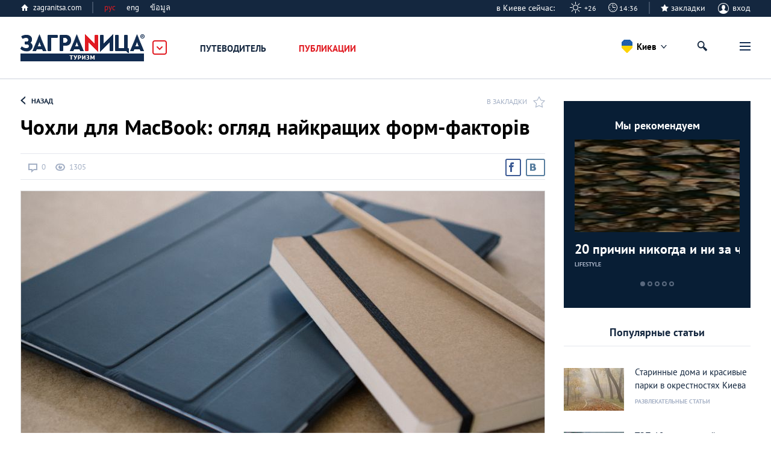

--- FILE ---
content_type: text/html; charset=UTF-8
request_url: https://kiev.zagranitsa.com/article/9178/chokhli-dlya-macbook-oglyad-naikrashikh-form-faktoriv
body_size: 45285
content:
<!DOCTYPE html>
<html lang="ru"  prefix="og: http://ogp.me/ns#">
<head>
    <title>Чохли для MacBook: огляд найкращих форм-факторів</title>
 <meta name="description" content="Ноутбуки лінійки MacBook – одні з найпопулярніших портативних комп’ютерів сучасності. Мільйони користувачів обирають лептопи Apple завдяки просунутим технічним характеристикам і бездоганній якості збірки. Однак, як і будь-який ноутбук, “яблучний” пристрій піддається пошкодженням і забрудненням. Саме тому кожному власнику MacBook варто своєчасно подбати про захист улюбленого лептопа." />
<meta property="og:url" content="https://kiev.zagranitsa.com/article/9178/chokhli-dlya-macbook-oglyad-naikrashikh-form-faktoriv" />
<meta content="summary_large_image" name="twitter:card">
<meta content="zagranitsa.com" name="twitter:domain">
<meta content="@ZAGRANITSA" name="twitter:site">
<meta property="og:image" content="https://s.zagranitsa.com/images/articles/9178/870x486/51739155d9acb471ad3771f4c2eb8be9.jpg?1707397551" />
<meta name="twitter:image:src" content="https://s.zagranitsa.com/images/articles/9178/870x486/51739155d9acb471ad3771f4c2eb8be9.jpg?1707397551" />
<link rel="image_src" href="https://s.zagranitsa.com/images/articles/9178/870x486/51739155d9acb471ad3771f4c2eb8be9.jpg?1707397551" />
<meta property="og:title" content="Чохли для MacBook: огляд найкращих форм-факторів" />
<meta name="twitter:title" content="Чохли для MacBook: огляд найкращих форм-факторів" />
<meta property="og:type" content="article" /><meta property="og:description" content="Ноутбуки лінійки MacBook – одні з найпопулярніших портативних комп’ютерів сучасності. Мільйони користувачів обирають лептопи Apple завдяки просунутим технічним характеристикам і бездоганній якості збірки. Однак, як і будь-який ноутбук, “яблучний” пристрій піддається пошкодженням і забрудненням. Саме тому кожному власнику MacBook варто своєчасно подбати про захист улюбленого лептопа." />
<meta name="twitter:description" content="Ноутбуки лінійки MacBook – одні з найпопулярніших портативних комп’ютерів сучасності. Мільйони користувачів обирають лептопи Apple завдяки просунутим технічним характеристикам і бездоганній якості збірки. Однак, як і будь-який ноутбук, “яблучний” пристрій піддається пошкодженням і забрудненням. Саме тому кожному власнику MacBook варто своєчасно подбати про захист улюбленого лептопа." />
 <meta name="keywords" content="macbook, однак, бездоганній, одні, лінійки, завдяки" />
 <link rel="canonical" href="https://kiev.zagranitsa.com/article/9178/chokhli-dlya-macbook-oglyad-naikrashikh-form-faktoriv" />
<meta charset="utf-8">



<meta name="HandheldFriendly" content="true" />
<meta name="viewport" content="width=device-width, initial-scale=1, maximum-scale=1" />
<meta name="apple-mobile-web-app-capable" content="yes"/>
<meta name="format-detection" content="telephone=no"/>
<meta name="format-detection" content="address=no"/>
<meta name="verify-admitad" content="b732da5eb5" />

<script src="https://s.zagranitsa.com/design/main/js/lazysizes.min.js?1689593054"></script>

<link rel="shortcut icon" href="https://s.zagranitsa.com/design/main/img/favicon.ico?1689593054"  type="image/x-icon">
<link rel="shortcut icon" href="https://s.zagranitsa.com/design/main/img/favicon-16.png?1689593054" type="image/x-icon">
<link rel="icon" type="image/png" sizes="196x196" href="https://s.zagranitsa.com/design/main/img/favicon-192.png?1689593054">
<link rel="icon" type="image/png" sizes="160x160" href="https://s.zagranitsa.com/design/main/img/favicon-160.png?1689593054">
<link rel="icon" type="image/png" sizes="96x96" href="https://s.zagranitsa.com/design/main/img/favicon-96.png?1689593054">
<link rel="shortcut icon" type="image/png" sizes="64x64" href="https://s.zagranitsa.com/design/main/img/favicon-64.png?1689593054">
<link rel="icon" type="image/png" sizes="16x16" href="https://s.zagranitsa.com/design/main/img/favicon-16.png?1689593054">
<link rel="apple-touch-icon" href="https://s.zagranitsa.com/design/main/img/favicon-57.png?1689593054">
<link rel="apple-touch-icon" sizes="114x114" href="https://s.zagranitsa.com/design/main/img/favicon-114.png?1689593054">
<link rel="apple-touch-icon" sizes="72x72" href="https://s.zagranitsa.com/design/main/img/favicon-72.png?1689593054">
<link rel="apple-touch-icon" sizes="144x144" href="https://s.zagranitsa.com/design/main/img/favicon-144.png?1689593054">
<link rel="apple-touch-icon" sizes="60x60" href="https://s.zagranitsa.com/design/main/img/favicon-60.png?1689593054">
<link rel="apple-touch-icon" sizes="120x120" href="https://s.zagranitsa.com/design/main/img/favicon-120.png?1689593054">
<link rel="apple-touch-icon" sizes="76x76" href="https://s.zagranitsa.com/design/main/img/favicon-76.png?1689593054">
<link rel="apple-touch-icon" sizes="152x152" href="https://s.zagranitsa.com/design/main/img/favicon-152.png?1689593054">
<link rel="apple-touch-icon" sizes="180x180" href="https://s.zagranitsa.com/design/main/img/favicon-180.png?1689593054">

<meta name="msapplication-TileColor" content="#FFFFFF">
<meta name="msapplication-TileImage" content="https://s.zagranitsa.com/design/main/img/favicon-144.png?1689593054">
<meta name="msapplication-config" content="https://s.zagranitsa.com/design/main/img/browserconfig.xml?1689593054">


<link rel="stylesheet" type="text/css" href="https://s.zagranitsa.com/public/general.css?1693779153" media="none" onload="if(media!='all')media='all'"/>
<link rel="stylesheet" type="text/css" media="none" href="https://s.zagranitsa.com/public/tablet.css?1689609277" onload="if(media!='all')media='all'"/>
<link rel="stylesheet" type="text/css" media="none" href="https://s.zagranitsa.com/design/main/css/elements.css?1689593054" onload="if(media!='all')media='all'"/>
<link rel="stylesheet" type="text/css" media="none" href="https://s.zagranitsa.com/design/main/css/datepicket.css?1689593054" onload="if(media!='screen')media='screen'"/>

<!--[if lte IE 8]>
<link rel="stylesheet" type="text/css" href="https://s.zagranitsa.com/design/main/css/ie8.css?1689593054" />
<script src="http://ie7-js.googlecode.com/svn/version/2.1(beta4)/IE9.js"></script>
<![endif]-->


<script src="https://s.zagranitsa.com/design/main/js/jquery-1.10.2.min.js?1689593054"></script>
<script src="https://s.zagranitsa.com/design/main/js/jquery-ui.1.10.4.min.js?1689593054" ></script>
<script src="https://s.zagranitsa.com/design/main/js/jquery-ui.multidatespicker.js?1689593054"></script>
<script src="https://s.zagranitsa.com/design/main/js/fotorama/fotorama.js?1689593054"></script>
<script src="https://s.zagranitsa.com/design/main/js/walltime-js-master/walltime-data.min.js?1689593054"></script>
<script src="https://s.zagranitsa.com/design/main/js/walltime-js-master/walltime.min.js?1689593054" ></script>

<script src="https://s.zagranitsa.com/design/main/js/all.js?1689593054"></script>
<script src="https://s.zagranitsa.com/design/main/js/device.min.js?1689593054"></script>


<script type='text/javascript'>
    (function() {
        var w = window,
            d = document,
            protocol =/https/i.test(w.location.protocol) ? 'https:' : 'http:',
            aml = typeof admixerML !== 'undefined' ? admixerML : { };
        aml.fn = aml.fn || [];
        aml.invPath = aml.invPath || (protocol + '//inv-nets.admixer.net/');
        aml.cdnPath = aml.cdnPath || (protocol + '//cdn.admixer.net/');
        if (!w.admixerML)
        {
            var lodash = document.createElement('script');
            lodash.id = 'amlScript';
            lodash.async = true;
            lodash.type = 'text/javascript';
            lodash.src = aml.cdnPath + 'scripts3/loader2.js';
            var node = d.getElementsByTagName('script')[0];
            node.parentNode.insertBefore(lodash, node);
            w.admixerML = aml;
        }
    })();
</script>

<script type='text/javascript'>
    admixerML.fn.push(function() {
        admixerML.defineSlot({z: '4c364cde-6581-43fd-b21c-c0fbb3148b13', ph: 'admixer_4c364cde658143fdb21cc0fbb3148b13_zone_8365_sect_2181_site_2032', i: 'inv-nets', s:'50b50f6b-67ce-48c7-9dc3-ace56063bef7'});
        admixerML.defineSlot({z: '5de1ebf2-16df-4249-9d64-d387125ad3e4', ph: 'admixer_5de1ebf216df42499d64d387125ad3e4_zone_8366_sect_2181_site_2032', i: 'inv-nets', s:'50b50f6b-67ce-48c7-9dc3-ace56063bef7'});
        admixerML.defineSlot({z: 'dc57b3bd-2ade-4026-9495-a997978577f6', ph: 'admixer_dc57b3bd2ade40269495a997978577f6_zone_8367_sect_2181_site_2032', i: 'inv-nets', s:'50b50f6b-67ce-48c7-9dc3-ace56063bef7'});
        admixerML.defineSlot({z: '450f2805-7ef4-40b2-8e8a-00ec462b7a73', ph: 'admixer_450f28057ef440b28e8a00ec462b7a73_zone_14264_sect_2181_site_2032', i: 'inv-nets', s:'50b50f6b-67ce-48c7-9dc3-ace56063bef7'});
        admixerML.defineSlot({z: 'b62d112a-58f1-4852-ac44-403d642feaab', ph: 'admixer_b62d112a58f14852ac44403d642feaab_zone_17191_sect_2181_site_2032', i: 'inv-nets', s:'50b50f6b-67ce-48c7-9dc3-ace56063bef7'});

        admixerML.defineSlot({z: 'da3f2bf7-69e6-4272-acd2-f2623bfa0b71', ph: 'admixer_da3f2bf769e64272acd2f2623bfa0b71_zone_42914_sect_13201_site_2032', i: 'inv-nets', s:'50b50f6b-67ce-48c7-9dc3-ace56063bef7'});
        admixerML.defineSlot({z: '699c6788-3cc9-4d3a-9c8f-1843255a8103', ph: 'admixer_699c67883cc94d3a9c8f1843255a8103_zone_42915_sect_13201_site_2032', i: 'inv-nets', s:'50b50f6b-67ce-48c7-9dc3-ace56063bef7'});
        admixerML.defineSlot({z: '455e5b83-4512-4e63-9ba7-19cb71121bab', ph: 'admixer_455e5b8345124e639ba719cb71121bab_zone_42917_sect_13201_site_2032', i: 'inv-nets', s:'50b50f6b-67ce-48c7-9dc3-ace56063bef7'});
        admixerML.singleRequest();
    });
</script>

<script type="text/javascript" src="https://maps.googleapis.com/maps/api/js?key=AIzaSyA8lEgwBRicDcYW71a6wGol0ZcoZJ4Fi-A&language=ru"></script>
<script src="https://www.google.com/recaptcha/api.js?onload=onloadCallback&render=explicit"
        async defer>
</script>
<!--<script src="//maps.google.com/maps/api/js?sensor=true&v=3"></script>-->
<script async='async' src='https://www.googletagservices.com/tag/js/gpt.js'></script>
<script type="text/javascript">
    (function() {
        var _fbq = window._fbq || (window._fbq = []);
        if (!_fbq.loaded) {
            var fbds = document.createElement('script');
            fbds.async = true;
            fbds.src = '//connect.facebook.net/en_US/fbds.js';
            var s = document.getElementsByTagName('script')[0];
            s.parentNode.insertBefore(fbds, s);
            _fbq.loaded = true;
        }
        _fbq.push(['addPixelId', '1107813885916416']);
    })();
    window._fbq = window._fbq || [];
    window._fbq.push(['track', 'PixelInitialized', {}]);
    </script>
<script type="text/javascript">
    //script for detecting adblock
    if (typeof adblock == 'undefined')
        var adblock = 'yes';
    $(document).ready(function() {
        document.getElementById("catfish").classList.add((type === 'mobile') ? 'mob' : 'desctop');
        if (adblock == 'yes') {
            $(".emigration-brand").css("background", "transparent");
            $(".main_category_popup").css("top", "0px");
        }
        else if (adblock == 'no') {
            $(".main_category_popup").css("top", "0px");
        }
    });
    </script>
<script type="text/javascript">
    var type = '', sizeB, sizeS, win_w = $(window).width(), domain = 'kiev', page = 'article',
                    rsbSize = [300,250];
            if (win_w > 1230) {type = 'desktop';sizeB = [650, 250];sizeS = [728, 90];}
    if (win_w <= 1230) {type = 'tablet';sizeB = [468, 60];sizeS = [468, 60];}
    if (win_w <= 600 ) {type = 'mobile';sizeB = [320, 100];sizeS = [320, 50];}
</script>
<script type="text/javascript">
    var googletag = googletag || {};
    googletag.cmd = googletag.cmd || [];
    googletag.cmd.push(function() {
        if ((type === 'desktop') || (type === 'tablet')) {
            googletag.defineSlot('/67356604/Zag_RSB_300x250', rsbSize, 'div-gpt-ad-1519689554856-3').addService(googletag.pubads());
        }
                googletag.defineSlot('/67356604/Zag_ContentBig', sizeB, 'div-gpt-ad-1519689554856-1').addService(googletag.pubads());
        googletag.defineSlot('/67356604/Zag_ContentSmall', sizeS, 'div-gpt-ad-1519689554856-2').addService(googletag.pubads());
                googletag.pubads().enableSingleRequest();
        googletag.pubads().collapseEmptyDivs();
        googletag.pubads().setTargeting('subdomain', domain).setTargeting('section', page).setTargeting('device', type);
        googletag.enableServices();
    });
</script>
<noscript><img height="1" width="1" alt="" style="display:none" src="https://www.facebook.com/tr?id=1107813885916416&ev=PixelInitialized" /></noscript>
<script>
    		var currentHost = 'https://kiev.zagranitsa.com';
	    
    var portal = 'mycities';
    var cookieDomain = '.zagranitsa.com';
    var favUrl = '';

</script>

<!-- Hotjar Tracking Code for https://zagranitsa.com -->
<script>
    (function(h,o,t,j,a,r){
        h.hj=h.hj||function(){(h.hj.q=h.hj.q||[]).push(arguments)};
        h._hjSettings={hjid:2236569,hjsv:6};
        a=o.getElementsByTagName('head')[0];
        r=o.createElement('script');r.async=1;
        r.src=t+h._hjSettings.hjid+j+h._hjSettings.hjsv;
        a.appendChild(r);
    })(window,document,'https://static.hotjar.com/c/hotjar-','.js?sv=');
</script>

<script data-noptimize="1" data-cfasync="false" data-wpfc-render="false">
  (function () {
      var script = document.createElement("script");
      script.async = 1;
      script.src = 'https://mn-tz.com/NDA0MDM3.js?t=404037';
      document.head.appendChild(script);
  })();
</script>
    <link rel="stylesheet" type="text/css" media="all" href="https://s.zagranitsa.com/design/main/css/article.css?1689593054" />
    <link rel="stylesheet" type="text/css" media="all" href="https://s.zagranitsa.com/public/right_column.css?1689609277" />
    <link rel="stylesheet" type="text/css" media="all" href="https://s.zagranitsa.com/design/main/css/comments.css?1689593054">
    <link rel="stylesheet" type="text/css" media="all" href="https://s.zagranitsa.com/design/main/js/fotorama/fotorama.css?1689593054" />
    <link rel="stylesheet" type="text/css" media="screen" href="https://s.zagranitsa.com/design/main/css/social-likes.css?1689593054" />


    <script src="https://s.zagranitsa.com/design/main/js/comments.js?1689593054"></script>
    <script src="https://s.zagranitsa.com/design/main/js/fotorama/fotorama.js?1689593054"></script>


    
<link title="Заграница. Киев - Все" rel="alternate" href="https://kiev.zagranitsa.com/feeds/atom/all_kiev_rss.atom" type="application/atom+xml" />
<link title="Заграница. Киев - Афиши" rel="alternate" href="https://kiev.zagranitsa.com/feeds/atom/affishes_kiev_rss.atom" type="application/atom+xml" />
<link title="Заграница. Киев - Статьи" rel="alternate" href="https://kiev.zagranitsa.com/feeds/atom/articles_kiev_rss.atom" type="application/atom+xml" />
<link title="Заграница. Киев - Новости" rel="alternate" href="https://kiev.zagranitsa.com/feeds/atom/news_kiev_rss.atom" type="application/atom+xml" />
<link title="Заграница. Киев - Блоги" rel="alternate" href="https://kiev.zagranitsa.com/feeds/atom/blogs_kiev_rss.atom" type="application/atom+xml" />

</head>

<body id="article-2" class="">

    <!-- Google Tag Manager -->
    <noscript><iframe src="//www.googletagmanager.com/ns.html?id=GTM-TP5F77"
                      height="0" width="0" style="display:none;visibility:hidden"></iframe></noscript>
    <script>(function(w,d,s,l,i){w[l]=w[l]||[];w[l].push({'gtm.start':
            new Date().getTime(),event:'gtm.js'});var f=d.getElementsByTagName(s)[0],
            j=d.createElement(s),dl=l!='dataLayer'?'&l='+l:'';j.async=true;j.src=
            '//www.googletagmanager.com/gtm.js?id='+i+dl;f.parentNode.insertBefore(j,f);
        })(window,document,'script','dataLayer','GTM-TP5F77');</script>
    <!-- End Google Tag Manager -->
<script>if(isSVG) document.body.className += ' '+ isSVG;</script>

<div id="media"></div>
<div id="map_container" style="height: 100%; display: none"></div>

<div style="display:none" class="popup-bg" id="hasEighteen">
    <div class="popup universal">
        <div class="popup-content">
            <div class="unit">
                <h4 class="title">Подтверждение совершеннолетия</h4>
                <p class="green">Некоторая информация на этом сайте расчитана только на лиц, достигших совершеннолетия. Подтвердите, что вам исполнилось 18 лет.</p>
                <div class="rules">
                    <a href="/rules" target="_blank">Правила пользования порталом «Заграница»</a>
                </div>
                <div class="btn-wrap">
                    <input type="hidden" name="show_href" value="">
                    <input type="button" class="btn btn-gray btn-view-1" id="btn_has_eighteen" value="Подтвердить" />
                    <input type="button" class="btn btn-gray btn-view-1" id="cansel_delete_window" value="Назад" />
                </div>
            </div>
        </div>
    </div>
</div>
    <script>
        var cities_conf = [
                                                                        {
                name : 'Алматы',
                geo  : {
                    lat : 43.2199758,
                    lng : 76.7505312                },
                status : 1,
                active : 0,
                countryCls : 'country_' + 'almaty',
                link : 'https://almaty.zagranitsa.com'
            },
                                                                        {
                name : 'Астана',
                geo  : {
                    lat : 51.1479457,
                    lng : 71.4793897                },
                status : 1,
                active : 0,
                countryCls : 'country_' + 'astana',
                link : 'https://astana.zagranitsa.com'
            },
                                                                        {
                name : 'Афины',
                geo  : {
                    lat : 37.9736612,
                    lng : 23.7235188                },
                status : 1,
                active : 0,
                countryCls : 'country_' + 'athens',
                link : 'https://athens.zagranitsa.com'
            },
                                                                        {
                name : 'Я в Киеве',
                geo  : {
                    lat : 50.4303025,
                    lng : 30.3953802                },
                status : 1,
                active : 1,
                countryCls : 'country_' + 'kiev',
                link : 'https://kiev.zagranitsa.com'
            },
                                                                        {
                name : 'Лондон',
                geo  : {
                    lat : 51.4986309,
                    lng : -0.1032008                },
                status : 1,
                active : 0,
                countryCls : 'country_' + 'london',
                link : 'https://london.zagranitsa.com'
            },
                                                                        {
                name : 'Лос-Анджелес',
                geo  : {
                    lat : 34.0097163,
                    lng : -118.2588575                },
                status : 1,
                active : 0,
                countryCls : 'country_' + 'losangeles',
                link : 'https://losangeles.zagranitsa.com'
            },
                                                                        {
                name : 'Москва',
                geo  : {
                    lat : 55.7414825,
                    lng : 37.5521574                },
                status : 1,
                active : 0,
                countryCls : 'country_' + 'moscow',
                link : 'https://moscow.zagranitsa.com'
            },
                                                                        {
                name : 'Париж',
                geo  : {
                    lat : 48.8462112,
                    lng : 2.3502169                },
                status : 1,
                active : 0,
                countryCls : 'country_' + 'paris',
                link : 'https://paris.zagranitsa.com'
            },
                                                                        {
                name : 'Паттайя',
                geo  : {
                    lat : 12.9227597,
                    lng : 100.9027597                },
                status : 1,
                active : 0,
                countryCls : 'country_' + 'pattaya',
                link : 'https://pattaya.zagranitsa.com'
            },
                                                                        {
                name : 'Пхукет',
                geo  : {
                    lat : 7.9717098,
                    lng : 98.3349158                },
                status : 1,
                active : 0,
                countryCls : 'country_' + 'phuket',
                link : 'https://phuket.zagranitsa.com'
            },
                                                                        {
                name : 'Санкт-Петербург',
                geo  : {
                    lat : 59.9174455,
                    lng : 30.3250575                },
                status : 1,
                active : 0,
                countryCls : 'country_' + 'saintpetersburg',
                link : 'https://saintpetersburg.zagranitsa.com'
            },
                    ];

        
        var domain = 'kiev';

        /* if (!getCookie('city') || getCookie('city') != domain) {
         var options = {};
         var current_date = new Date;
         var cookie_year = current_date.getFullYear() + 1;
         var cookie_month = current_date.getMonth();
         var cookie_day = current_date.getDate();

         options.expires = new Date(cookie_year, cookie_month, cookie_day);
         options.domain = '.zagranitsa.com';
         options.path = '/';

         setCookie('city', domain, options);
         }
         */

    </script>

                                                                                                                                                                                                                                                                                                    
                                    
    <div class="main_category_popup" id="main_popup">
        <div class="container_popup">
            <div class="logo_container">
                <a href="http://zagranitsa.com/emigraciya/" class="logo_popup" title="ЗаграNица    Эмиграция">Заграница
                    Эмиграция</a>
                <img id="popup_close_button" src="https://s.zagranitsa.com/design/main/img/close_main_popup.png?1689593054" alt="">
            </div>
            <section>
                <div class="box-bn">
                    <div class="bn-cont">
                        <div class="bn-container">
                            <a href="https://zagranitsa.com/emigraciya/">
                                <div class="bn">
                                    <img src="https://s.zagranitsa.com/design/main/img/emmigration.jpg?1689593054" alt="">
                                    <p>
                                        Эмиграция
                                        <span>портал<br> об эмиграции</span>
                                    </p>
                                </div>
                            </a>
                            <div class="link_category">
                                <a href="https://zagranitsa.com/emigraciya/kompanii">Компании</a>
                                <a href="https://zagranitsa.com/emigraciya/programmi-immigracii">Программы</a>
                                <a href="https://zagranitsa.com/emigraciya/articles/analiticheskie_stati">Публикации</a>
                                <!-- <a href="">Новости</a> -->
                            </div>
                                                        <ul>
                                                                    <li><a href="https://zagranitsa.com/emigraciya/">Все страны</a></li>
                                                                    <li><a href="https://zagranitsa.com/emigraciya-v-bolgariyu/">Болгария</a></li>
                                                                    <li><a href="https://zagranitsa.com/emigraciya-v-velikobritaniyu/">Великобритания</a></li>
                                                                    <li><a href="https://zagranitsa.com/emigraciya-v-vengriyu/">Венгрия</a></li>
                                                                    <li><a href="https://zagranitsa.com/emigraciya-v-germaniyu/">Германия</a></li>
                                                                    <li><a href="https://zagranitsa.com/emigraciya-v-greciyu/">Греция</a></li>
                                                                    <li><a href="https://zagranitsa.com/emigraciya-v-ispaniyu/">Испания</a></li>
                                                                    <li><a href="https://zagranitsa.com/emigraciya-iz-kazahstana/">Казахстан</a></li>
                                                                    <li><a href="https://zagranitsa.com/emigraciya-v-kanadu/">Канада</a></li>
                                                                    <li><a href="https://zagranitsa.com/emigraciya-na-kipr/">Кипр</a></li>
                                                                    <li><a href="https://zagranitsa.com/emigraciya-v-latviyu/">Латвия</a></li>
                                                                    <li><a href="https://zagranitsa.com/emigraciya-v-litvu/">Литва</a></li>
                                                                    <li><a href="https://zagranitsa.com/emigraciya-na-maltu/">Мальта</a></li>
                                                                    <li><a href="https://zagranitsa.com/emigraciya-v-polshu/">Польша</a></li>
                                                                    <li><a href="https://zagranitsa.com/emigraciya-v-portugaliyu/">Португалия</a></li>
                                                                    <li><a href="https://zagranitsa.com/emigraciya-iz-rossii/">Россия</a></li>
                                                                    <li><a href="https://zagranitsa.com/emigraciya-slovakiya/">Словакия</a></li>
                                                                    <li><a href="https://zagranitsa.com/emigraciya-v-sloveniyu/">Словения</a></li>
                                                                    <li><a href="https://zagranitsa.com/emigraciya-v-ssha/">США</a></li>
                                                                    <li><a href="https://zagranitsa.com/emigraciya-v-tajland/">Таиланд</a></li>
                                                                    <li><a href="https://zagranitsa.com/emigraciya-iz-ukrainy/">Украина</a></li>
                                                                    <li><a href="https://zagranitsa.com/emigraciya-vo-franciyu/">Франция</a></li>
                                                                    <li><a href="https://zagranitsa.com/emigraciya-v-chernogoriyu/">Черногория</a></li>
                                                                    <li><a href="https://zagranitsa.com/emigraciya-v-ehstoniyu/">Эстония</a></li>
                                                                    <li><a href="https://zagranitsa.com/emigraciya-v-drugie/">Другие</a></li>
                                                            </ul>
                        </div>
                        <div class="bn-container">
                            <a href="https://kiev.zagranitsa.com">
                                <div class="bn">
                                    <img src="https://s.zagranitsa.com/design/main/img/lifeincity.jpg?1689593054" alt="">
                                    <p>
                                        Туризм
                                        <span>международная серия туристических<br>городских порталов</span>
                                    </p>
                                </div>
                            </a>
                            <div class="link_category">
                                <a href="https://kiev.zagranitsa.com/places">Путеводитель</a>
                                <!-- <a href="">Афиша</a> -->
                                <a href="https://kiev.zagranitsa.com/publikacii">Публикации</a>
                            </div>
                                                                                    <ul>
                                                                                                            <li><a href="https://almaty.zagranitsa.com/">Алматы</a></li>
                                                                                                                                                <li><a href="https://astana.zagranitsa.com/">Астана</a></li>
                                                                                                                                                <li><a href="https://athens.zagranitsa.com/">Афины</a></li>
                                                                                                                                                <li><a href="https://kiev.zagranitsa.com/">Киев</a></li>
                                                                                                                                                <li><a href="https://london.zagranitsa.com/">Лондон</a></li>
                                                                                                                                                <li><a href="https://losangeles.zagranitsa.com/">Лос-Анджелес</a></li>
                                                                                                                                                <li><a href="https://moscow.zagranitsa.com/">Москва</a></li>
                                                                                                                                                <li><a href="https://paris.zagranitsa.com/">Париж</a></li>
                                                                                                                                                <li><a href="https://pattaya.zagranitsa.com/">Паттайя</a></li>
                                                                                                                                                <li><a href="https://phuket.zagranitsa.com/">Пхукет</a></li>
                                                                                                                                                <li><a href="https://saintpetersburg.zagranitsa.com/">Санкт-Петербург</a></li>
                                                                                                </ul>
                        </div>
                        <div class="bn-container">
                            <a href="https://zagranitsa.com/nedvizhimost/">
                                <div class="bn">
                                    <img src="https://s.zagranitsa.com/design/main/img/realestate.jpg?1689593054" alt="">
                                    <p>
                                        Недвижимость<br> за рубежом
                                        <span>портал о приобретении<br>недвижимости за рубежом</span>
                                    </p>
                                </div>
                            </a>
                            <div class="link_category">
                                <a href="https://zagranitsa.com/nedvizhimost/articles/analiticheskie_stati">Публикации</a>
                                <!-- <a href="">Новости</a> -->
                            </div>
                                                        <ul>
                                                                    <li><a href="https://zagranitsa.com/nedvizhimost/">Все города</a></li>
                                                                    <li><a href="https://zagranitsa.com/nedvizhimost-v-almaty/">Алматы</a></li>
                                                                    <li><a href="https://zagranitsa.com/nedvizhimost-v-astane/">Астана</a></li>
                                                                    <li><a href="https://zagranitsa.com/nedvizhimost-v-afinah/">Афины</a></li>
                                                                    <li><a href="https://zagranitsa.com/nedvizhimost-v-kieve/">Киев</a></li>
                                                                    <li><a href="https://zagranitsa.com/nedvizhimost-v-londone/">Лондон</a></li>
                                                                    <li><a href="https://zagranitsa.com/nedvizhimost-v-los-andzhelese/">Лос-Анджелес</a></li>
                                                                    <li><a href="https://zagranitsa.com/nedvizhimost-v-moskve/">Москва</a></li>
                                                                    <li><a href="https://zagranitsa.com/nedvizhimost-v-parizhe/">Париж</a></li>
                                                                    <li><a href="https://zagranitsa.com/nedvizhimost-v-pattaje/">Паттайя</a></li>
                                                                    <li><a href="https://zagranitsa.com/nedvizhimost-na-phukete/">Пхукет</a></li>
                                                                    <li><a href="https://zagranitsa.com/nedvizhimost-v-sankt-peterburge/">Санкт-Петербург</a></li>
                                                                    <li><a href="https://zagranitsa.com/nedvizhimost-v-drugie/">Другие</a></li>
                                                            </ul>
                        </div>
                    </div>
                </div>
            </section>
        </div>
    </div>

    <div class="header_top">
        <div class="header_top_container">
            <a href="https://zagranitsa.com" class="home-page">zagranitsa.com</a>
            <!--            /* класс "hide" - прячит меню */-->
            <div class="home-page lang whether">
                                                <span class="cur-lang">рус                </span>
                <ul>
                    <li class="active"><a
                            href="https://kiev.zagranitsa.com/contacts/ru">рус</a>
                    </li>
                    <li class=""><a
                            href="https://kiev.zagranitsa.com/contacts/en">eng</a>
                    </li>
                    <li class=""><a
                            href="https://kiev.zagranitsa.com/contacts/th">ข้อมูล</a>
                    </li>
                </ul>
            </div>
                            
	<div class="profile login-off">
                                <div class="headweather w7">
                в Киеве сейчас: &nbsp;&nbsp;&nbsp;&nbsp; <span>+26</span>
            </div>
            <div class="headclock">
                <input type="hidden" value="Europe/Kiev" name="time_zone">
                <span>14:36</span>
            </div>
                <div class="star-checkbox star-checkbox-link">
            <input disabled="disabled" type="checkbox"  id="star-h0"/>
            <label for="star-h0">закладки</label>
            <span></span>
        </div>

	    <div class="profile-name" id="login">
	        <span class="img ico"></span>
	        вход
	    </div>
	</div>
                                    <div class="profile-menu custom-prof">
                        <ul class="desk-hide ">
                            <li>
                                <a class="icon-starred" href="/favorites">Закладки</a>
                                                                <span></span>
                                                            </li>
                        </ul>
                    </div>

                                                                            </div>
    </div>
    <header class="not-home sticky_header">
        <div class="header_container">
        <div class="logo_container">
            <a href="/" class="logo" title="Онлайн-гид по        Киеву">Заграница Киев</a>
            <img id="main_popup_button" src="https://s.zagranitsa.com/design/main/img/arrow_сategory.png?1689593054" alt="">
        </div>

                            


        <!--    Очередной костыль для разбора фильтров в URL(как я их люблю)-->

        
        <div class="menu-mobile">
            <span class="btn-menu showPopupBtn" id="btn_menu">
            <span></span>
        </span>
        <nav>
                    <div class="location-chosen">
                
                                                                                                                                                                        <span class="kiev "> Киев </span>
                                                                                                                                                                                                                                                                                                
                <div class="navigation">
                    <span class="close"></span>
                                                                        <a href="https://almaty.zagranitsa.com/">Алматы</a>
                                                                                                <a href="https://astana.zagranitsa.com/">Астана</a>
                                                                                                <a href="https://athens.zagranitsa.com/">Афины</a>
                                                                                                                                            <a href="https://london.zagranitsa.com/">Лондон</a>
                                                                                                <a href="https://losangeles.zagranitsa.com/">Лос-Анджелес</a>
                                                                                                <a href="https://moscow.zagranitsa.com/">Москва</a>
                                                                                                <a href="https://paris.zagranitsa.com/">Париж</a>
                                                                                                <a href="https://pattaya.zagranitsa.com/">Паттайя</a>
                                                                                                <a href="https://phuket.zagranitsa.com/">Пхукет</a>
                                                                                                <a href="https://saintpetersburg.zagranitsa.com/">Санкт-Петербург</a>
                                                                <ul>
                                                                                                                                                                                                                                                                                                                                                                                                                                                                                                                                                                                                                                        </ul>
                </div>
            </div>
            <div class="separator"></div>
                <span class="close"></span>

        <a href="https://kiev.zagranitsa.com/" class="home-page-mobile desk-hide">Туризм</a>

        <ul class="mainMenuContainer">
            <!-- <li class="active">
                    <a href="/" class="home">&#x75;</a>
                </li>-->
            <li class="next-style mainMenuSection ">
                <a  href="https://kiev.zagranitsa.com/places">Путеводитель</a>
                <ul class="level-1">
                                                                        <li class="">
                                <div class="menuItem">
                                    <a data-section="guides"  data-id="445" href="/places/otdykh-kiev-ukraina">Отдых</a>

                                                                            <span class="arr"></span>
                                                                    </div>

                                                                    <!-- Костыль года для скрытия пунктов меню только для десктопа. -->
                                    <ul class="level-2 ">
                                                                                    <li>
                                                <div class="menuItem">
                                                    <a data-section="guides" data-id="446"
                                                       href="/places/oteli-kiev-ukraina">
                                                        Отели                                                    </a>
                                                </div>
                                                <ul class="level-3"></ul>
                                            </li>
                                                                                    <li>
                                                <div class="menuItem">
                                                    <a data-section="guides" data-id="451"
                                                       href="/places/restorany-i-kafe-kiev-ukraina">
                                                        Рестораны и кафе                                                    </a>
                                                </div>
                                                <ul class="level-3"></ul>
                                            </li>
                                                                                    <li>
                                                <div class="menuItem">
                                                    <a data-section="guides" data-id="460"
                                                       href="/places/nochnye-kluby-i-bary-kiev-ukraina">
                                                        Ночные клубы и бары                                                    </a>
                                                </div>
                                                <ul class="level-3"></ul>
                                            </li>
                                                                                    <li>
                                                <div class="menuItem">
                                                    <a data-section="guides" data-id="466"
                                                       href="/places/dostoprimechatelnosti-kiev-ukraina">
                                                        Достопримечательности                                                    </a>
                                                </div>
                                                <ul class="level-3"></ul>
                                            </li>
                                                                                    <li>
                                                <div class="menuItem">
                                                    <a data-section="guides" data-id="472"
                                                       href="/places/razvlecheniya-i-shoping-kiev-ukraina">
                                                        Развлечения и шопинг                                                    </a>
                                                </div>
                                                <ul class="level-3"></ul>
                                            </li>
                                                                                    <li>
                                                <div class="menuItem">
                                                    <a data-section="guides" data-id="486"
                                                       href="/places/attrakciony-i-parki-razvlechenij-kiev-ukraina">
                                                        Аттракционы и парки развлечений                                                    </a>
                                                </div>
                                                <ul class="level-3"></ul>
                                            </li>
                                                                                    <li>
                                                <div class="menuItem">
                                                    <a data-section="guides" data-id="493"
                                                       href="/places/krasota-i-sport-kiev-ukraina">
                                                        Красота и спорт                                                    </a>
                                                </div>
                                                <ul class="level-3"></ul>
                                            </li>
                                                                            </ul>
                                                                <ul class="level-custom"></ul>
                            </li>
                                                    <li class="">
                                <div class="menuItem">
                                    <a data-section="guides"  data-id="497" href="/places/nedvizhimost-kiev-ukraina">Недвижимость</a>

                                                                            <span class="arr"></span>
                                                                    </div>

                                                                    <!-- Костыль года для скрытия пунктов меню только для десктопа. -->
                                    <ul class="level-2 ">
                                                                                    <li>
                                                <div class="menuItem">
                                                    <a data-section="guides" data-id="498"
                                                       href="/places/novostrojki-kiev-ukraina">
                                                        Новостройки                                                    </a>
                                                </div>
                                                <ul class="level-3"></ul>
                                            </li>
                                                                                    <li>
                                                <div class="menuItem">
                                                    <a data-section="guides" data-id="503"
                                                       href="/places/agentstva-nedvizhimosti-kiev-ukraina">
                                                        Агентства недвижимости                                                    </a>
                                                </div>
                                                <ul class="level-3"></ul>
                                            </li>
                                                                                    <li>
                                                <div class="menuItem">
                                                    <a data-section="guides" data-id="1065"
                                                       href="/places/zastrojshchiki-karta-putevoditel-po-kievu">
                                                        Застройщики                                                    </a>
                                                </div>
                                                <ul class="level-3"></ul>
                                            </li>
                                                                            </ul>
                                                                <ul class="level-custom"></ul>
                            </li>
                                                    <li class="">
                                <div class="menuItem">
                                    <a data-section="guides"  data-id="505" href="/places/emigraciya-yur-i-fin-uslugi-kiev-ukraina">Эмиграция, юр. и фин. услуги</a>

                                                                            <span class="arr"></span>
                                                                    </div>

                                                                    <!-- Костыль года для скрытия пунктов меню только для десктопа. -->
                                    <ul class="level-2 ">
                                                                                    <li>
                                                <div class="menuItem">
                                                    <a data-section="guides" data-id="506"
                                                       href="/places/emigraciya-yur-i-fin-uslugi-kiev-ukraina">
                                                        Эмиграция, юр. и фин. услуги                                                    </a>
                                                </div>
                                                <ul class="level-3"></ul>
                                            </li>
                                                                            </ul>
                                                                <ul class="level-custom"></ul>
                            </li>
                                                    <li class="">
                                <div class="menuItem">
                                    <a data-section="guides"  data-id="508" href="/places/obrazovanie-i-medicina-kiev-ukraina">Образование и медицина</a>

                                                                            <span class="arr"></span>
                                                                    </div>

                                                                    <!-- Костыль года для скрытия пунктов меню только для десктопа. -->
                                    <ul class="level-2 ">
                                                                                    <li>
                                                <div class="menuItem">
                                                    <a data-section="guides" data-id="509"
                                                       href="/places/obrazovanie-karta-putevoditel-po-kievu">
                                                        Образование                                                    </a>
                                                </div>
                                                <ul class="level-3"></ul>
                                            </li>
                                                                                    <li>
                                                <div class="menuItem">
                                                    <a data-section="guides" data-id="512"
                                                       href="/places/medicina-kiev-ukraina">
                                                        Медицина                                                    </a>
                                                </div>
                                                <ul class="level-3"></ul>
                                            </li>
                                                                            </ul>
                                                                <ul class="level-custom"></ul>
                            </li>
                                                    <li class="">
                                <div class="menuItem">
                                    <a data-section="guides"  data-id="516" href="/places/uslugi-i-dostavka-kiev-ukraina">Услуги и доставка</a>

                                                                            <span class="arr"></span>
                                                                    </div>

                                                                    <!-- Костыль года для скрытия пунктов меню только для десктопа. -->
                                    <ul class="level-2 ">
                                                                                    <li>
                                                <div class="menuItem">
                                                    <a data-section="guides" data-id="517"
                                                       href="/places/zakaz-taksi-kiev-ukraina">
                                                        Заказ такси                                                    </a>
                                                </div>
                                                <ul class="level-3"></ul>
                                            </li>
                                                                                    <li>
                                                <div class="menuItem">
                                                    <a data-section="guides" data-id="519"
                                                       href="/places/dostavka-edy-kiev-ukraina">
                                                        Доставка еды                                                    </a>
                                                </div>
                                                <ul class="level-3"></ul>
                                            </li>
                                                                                    <li>
                                                <div class="menuItem">
                                                    <a data-section="guides" data-id="523"
                                                       href="/places/kurerskie-sluzhby-kiev-ukraina">
                                                        Курьерские службы                                                    </a>
                                                </div>
                                                <ul class="level-3"></ul>
                                            </li>
                                                                            </ul>
                                                                <ul class="level-custom"></ul>
                            </li>
                                                    <li class="">
                                <div class="menuItem">
                                    <a data-section="guides"  data-id="525" href="/places/ekstrennaya-pomoshh-kiev-ukraina">Экстренная помощь</a>

                                                                            <span class="arr"></span>
                                                                    </div>

                                                                    <!-- Костыль года для скрытия пунктов меню только для десктопа. -->
                                    <ul class="level-2 ">
                                                                                    <li>
                                                <div class="menuItem">
                                                    <a data-section="guides" data-id="526"
                                                       href="/places/telefony-ehkstrennyh-sluzhb-karta-putevoditel-po-kievu">
                                                        Телефоны экстренных служб                                                    </a>
                                                </div>
                                                <ul class="level-3"></ul>
                                            </li>
                                                                                    <li>
                                                <div class="menuItem">
                                                    <a data-section="guides" data-id="528"
                                                       href="/places/posolstva-i-konsulstva-kiev-ukraina">
                                                        Посольства и консульства                                                    </a>
                                                </div>
                                                <ul class="level-3"></ul>
                                            </li>
                                                                                    <li>
                                                <div class="menuItem">
                                                    <a data-section="guides" data-id="530"
                                                       href="/places/evakuator-kiev-ukraina">
                                                        Эвакуатор                                                    </a>
                                                </div>
                                                <ul class="level-3"></ul>
                                            </li>
                                                                                    <li>
                                                <div class="menuItem">
                                                    <a data-section="guides" data-id="532"
                                                       href="/places/kruglosutochnye-apteki-karta-putevoditel-po-kievu">
                                                        Круглосуточные аптеки                                                    </a>
                                                </div>
                                                <ul class="level-3"></ul>
                                            </li>
                                                                            </ul>
                                                                <ul class="level-custom"></ul>
                            </li>
                                                    <li class="">
                                <div class="menuItem">
                                    <a data-section="guides"  data-id="534" href="/places/transport-kiev-ukraina">Транспорт</a>

                                                                            <span class="arr"></span>
                                                                    </div>

                                                                    <!-- Костыль года для скрытия пунктов меню только для десктопа. -->
                                    <ul class="level-2 ">
                                                                                    <li>
                                                <div class="menuItem">
                                                    <a data-section="guides" data-id="535"
                                                       href="/places/transport-kiev-ukraina">
                                                        Транспорт                                                    </a>
                                                </div>
                                                <ul class="level-3"></ul>
                                            </li>
                                                                            </ul>
                                                                <ul class="level-custom"></ul>
                            </li>
                                                            </ul>
            </li>
            <li class="next-style mainMenuSection active menuItemOpen">
                <a href="https://kiev.zagranitsa.com/publikacii">Публикации</a>
                <ul class="level-1">
                                                                                                                                                                    <!--                            <li class="--><!--active--><!--">-->
                        <li class="active current">
                            <div class="menuItem">
                                <a data-section="articles"  data-id="36" href="https://kiev.zagranitsa.com/articles/razvlekatelnye-stati-kiev-ukraina">Развлекательные статьи</a>
                                                                    <a class="category-name" href="https://kiev.zagranitsa.com/writers">Авторы</a>
                                                                                                    <span class="arr"></span>
                                
                            </div>
                                                                                                <ul class="level-2">
                                                                                    <li>
                                                <div class="menuItem">
                                                    <a data-section="articles"  data-id="11" href="https://kiev.zagranitsa.com/articles/razvlekatelnye-stati-kiev-ukraina/lichnyj-opyt">Личный опыт</a>
                                                </div>
                                                <ul class="level-3"></ul>
                                            </li>
                                                                                    <li>
                                                <div class="menuItem">
                                                    <a data-section="articles"  data-id="12" href="https://kiev.zagranitsa.com/articles/razvlekatelnye-stati-kiev-ukraina/ehksklyuzivnoe-intervyu">Эксклюзивное интервью</a>
                                                </div>
                                                <ul class="level-3"></ul>
                                            </li>
                                                                                    <li>
                                                <div class="menuItem">
                                                    <a data-section="articles"  data-id="13" href="https://kiev.zagranitsa.com/articles/razvlekatelnye-stati-kiev-ukraina/eda">Еда</a>
                                                </div>
                                                <ul class="level-3"></ul>
                                            </li>
                                                                                    <li>
                                                <div class="menuItem">
                                                    <a data-section="articles"  data-id="15" href="https://kiev.zagranitsa.com/articles/razvlekatelnye-stati-kiev-ukraina/lifestyle">Lifestyle</a>
                                                </div>
                                                <ul class="level-3"></ul>
                                            </li>
                                                                                    <li>
                                                <div class="menuItem">
                                                    <a data-section="articles"  data-id="23" href="https://kiev.zagranitsa.com/articles/razvlekatelnye-stati-kiev-ukraina/kultura">Культура</a>
                                                </div>
                                                <ul class="level-3"></ul>
                                            </li>
                                                                                    <li>
                                                <div class="menuItem">
                                                    <a data-section="articles"  data-id="25" href="https://kiev.zagranitsa.com/articles/razvlekatelnye-stati-kiev-ukraina/interesnye-mesta">Интересные места</a>
                                                </div>
                                                <ul class="level-3"></ul>
                                            </li>
                                                                            </ul>
                                                                                        <ul class="level-custom"></ul>
                        </li>
                                                                                            <!--                            <li class="--><!--active--><!--">-->
                        <li class="">
                            <div class="menuItem">
                                <a data-section="articles"  data-id="37" href="https://kiev.zagranitsa.com/articles/analiticheskie-stati-kiev-ukraina">Аналитические статьи</a>
                                                                    <a class="category-name" href="https://kiev.zagranitsa.com/writers">Авторы</a>
                                                                
                            </div>
                                                                                                                    <ul class="level-custom"></ul>
                        </li>
                                        <li class="">
                        <div class="menuItem">
                            <a data-section="blogs"  data-id="0" href="https://kiev.zagranitsa.com/blogs">Блоги</a>
                                                            <a class="category-name" href="https://kiev.zagranitsa.com/bloggers">Блогеры</a>
                                                    </div>
                        <ul class="level-custom"></ul>
                    </li>
                </ul>
            </li>

            <li class="mainMenuSection real-ico "><a href="https://zagranitsa.com/nedvizhimost">Недвижимость</a></li>

            <li class="mainMenuSection emi-ico"><a href="https://zagranitsa.com/emigraciya">Эмиграция</a></li>
        </ul>
        <a href="https://zagranitsa.com" class="home-page icon-home">zagranitsa.com</a>
        <!--            /* класс "hide" - прячит меню */-->
        <div class="home-page lang whether ">
                                    <span class="cur-lang">рус                </span>
            <ul>
                <li class="active"><a href="https://kiev.zagranitsa.com/contacts/ru">рус</a></li>
                <li class=""><a href="https://kiev.zagranitsa.com/contacts/en">eng</a></li>
                <li class=""><a href="https://kiev.zagranitsa.com/contacts/th">ข้อมูล</a></li>
            </ul>
        </div>
                    <form id="search" class="search" method="post" onsubmit="return false;">
                <input type="text" value="" placeholder="Поиск по сайту">
                <button id="btn_search_mobile"></button>
            </form>
            <span class="close-input">&#10005;</span>
        
                    
	<div class="profile login-off">
                                <div class="headweather w7">
                в Киеве сейчас: &nbsp;&nbsp;&nbsp;&nbsp; <span>+26</span>
            </div>
            <div class="headclock">
                <input type="hidden" value="Europe/Kiev" name="time_zone">
                <span>14:36</span>
            </div>
                <div class="star-checkbox star-checkbox-link">
            <input disabled="disabled" type="checkbox"  id="star-h0"/>
            <label for="star-h0">закладки</label>
            <span></span>
        </div>

	    <div class="profile-name" id="login">
	        <span class="img ico"></span>
	        вход
	    </div>
	</div>
                            <div class="profile-menu custom-prof">
                    <ul class="desk-hide ">
                        <li>
                            <a class="icon-starred" href="/favorites">Закладки</a>
                                                        <span></span>
                                                    </li>
                    </ul>
                </div>
                                        <div class="nav-about popupWindow">
                <!-- <a class="link" href="">Обсуждения</a> -->
                <!-- <a class="link" href="">ZAGRANCARD</a> -->
                <!-- <a class="link" href="">Объявления читателей</a> -->
                <!-- <hr /> -->
                                <div class="soc-nav">
                    <span>Социальные сети</span>
                                        <a href="https://www.facebook.com/zagranitsa.kiev" class="soc-btn fb ico" target="_blank"></a>                    <a href="https://vk.com/zagranitsa.kiev" class="soc-btn vk ico" target="_blank"></a>                    <a href="https://www.instagram.com/zagranitsa.kiev/" class="soc-btn in ico" target="_blank"></a>                </div>
                <a class="link" href="https://kiev.zagranitsa.com/rss">RSS</a>
                                    <a href="javascript:void(0);" class="link actionSubscribe">Подписаться на рассылку</a>
                                <hr />
                <a class="link" href="https://kiev.zagranitsa.com/contactus">Напишите нам</a>
                <hr />
                <a class="link bold" href="https://kiev.zagranitsa.com/info">О компании</a>
                <hr />
                <a class="link advertising" href="https://kiev.zagranitsa.com/info/#advertising">Для рекламодателей</a>
            </div>
            </nav>


    <div class="location-now view-1" id="location_change">
                                    <a href="https://almaty.zagranitsa.com/">Алматы</a>
                                                <a href="https://astana.zagranitsa.com/">Астана</a>
                                                <a href="https://athens.zagranitsa.com/">Афины</a>
                                                                    <a href="https://london.zagranitsa.com/">Лондон</a>
                                                <a href="https://losangeles.zagranitsa.com/">Лос-Анджелес</a>
                                                <a href="https://moscow.zagranitsa.com/">Москва</a>
                                                <a href="https://paris.zagranitsa.com/">Париж</a>
                                                <a href="https://pattaya.zagranitsa.com/">Паттайя</a>
                                                <a href="https://phuket.zagranitsa.com/">Пхукет</a>
                                                <a href="https://saintpetersburg.zagranitsa.com/">Санкт-Петербург</a>
                        </div>
</div>
    <!--<link rel="stylesheet" type="text/css" media="screen" href="http://s.zg.tmp/design/main/css/right_column.css?1452506283">-->
        <div class="map-box">
            <div class="container container-block">
                <!--            <span class="tt"></span>-->
                <div class="header_map_container">
                    <div class="citylist">
                        <div class="logo_map_tourism"></div>
                        <div class="slider-city unit" >
                            <div class="unit slide1">
                                <div class="touch-wrap slide_block" id="slider-city">
                                    <div class="swipe">
                                        <div class="touch">
                                            <div class="touch-unit">
                                                <ul>
                                                                                                            <li>
                                                            <a href="https://almaty.zagranitsa.com/">
                                                                Алматы                                                            </a>
                                                        </li>
                                                                                                            <li>
                                                            <a href="https://astana.zagranitsa.com/">
                                                                Астана                                                            </a>
                                                        </li>
                                                                                                            <li>
                                                            <a href="https://athens.zagranitsa.com/">
                                                                Афины                                                            </a>
                                                        </li>
                                                                                                            <li>
                                                            <a href="https://kiev.zagranitsa.com/">
                                                                Киев                                                            </a>
                                                        </li>
                                                                                                            <li>
                                                            <a href="https://london.zagranitsa.com/">
                                                                Лондон                                                            </a>
                                                        </li>
                                                                                                            <li>
                                                            <a href="https://losangeles.zagranitsa.com/">
                                                                Лос-Анджелес                                                            </a>
                                                        </li>
                                                                                                            <li>
                                                            <a href="https://moscow.zagranitsa.com/">
                                                                Москва                                                            </a>
                                                        </li>
                                                                                                            <li>
                                                            <a href="https://paris.zagranitsa.com/">
                                                                Париж                                                            </a>
                                                        </li>
                                                                                                            <li>
                                                            <a href="https://pattaya.zagranitsa.com/">
                                                                Паттайя                                                            </a>
                                                        </li>
                                                                                                            <li>
                                                            <a href="https://phuket.zagranitsa.com/">
                                                                Пхукет                                                            </a>
                                                        </li>
                                                                                                            <li>
                                                            <a href="https://saintpetersburg.zagranitsa.com/">
                                                                Санкт-Петербург                                                            </a>
                                                        </li>
                                                                                                    </ul>
                                            </div>
                                        </div>
                                        <ul class="navigation-1">
                                                                                                                                            <li class="active"></li>
                                                                                    </ul>
                                    </div>

                                </div>
                            </div>
                        </div>


                        
                    </div>
                    <div class="map_loader"><span>Loading...</span></div>
                    <div class="map_container">
                    </div>
                    <!--                <span class="close-map">Скрыть карту</span>-->
                    <div class="full_screen_btn"></div>
                </div>
            </div>
        </div>

            <div class="location-chosen">
            
                                                                                                                                    <span class="kiev "> Киев </span>
                                                                                                                                                                                                                                
            <div class="navigation">
                <span class="close"></span>
                                                            <a href="https://almaty.zagranitsa.com/">Алматы</a>
                                                                                <a href="https://astana.zagranitsa.com/">Астана</a>
                                                                                <a href="https://athens.zagranitsa.com/">Афины</a>
                                                                                                                    <a href="https://london.zagranitsa.com/">Лондон</a>
                                                                                <a href="https://losangeles.zagranitsa.com/">Лос-Анджелес</a>
                                                                                <a href="https://moscow.zagranitsa.com/">Москва</a>
                                                                                <a href="https://paris.zagranitsa.com/">Париж</a>
                                                                                <a href="https://pattaya.zagranitsa.com/">Паттайя</a>
                                                                                <a href="https://phuket.zagranitsa.com/">Пхукет</a>
                                                                                <a href="https://saintpetersburg.zagranitsa.com/">Санкт-Петербург</a>
                                                    <!--            <span class="later">Скоро</span>-->
                <ul>
                                                                                                                                                                                                                                                                                                                                                                                                                                                                                                                                        </ul>
            </div>
        </div>
            <div class="location-now view-2" id="location_cookies">
            <span class="close"></span>
            <b>Пожалуйста, выберите интересующий вас портал:</b>
                                            <a href="https://almaty.zagranitsa.com">«Заграница» (Алматы)</a>
                                            <a href="https://astana.zagranitsa.com">«Заграница» (Астана)</a>
                                            <a href="https://athens.zagranitsa.com">«Заграница» (Афины)</a>
                                            <a href="javascript:void(0)">«Заграница» (Киев)</a>
                                            <a href="https://london.zagranitsa.com">«Заграница» (Лондон)</a>
                                            <a href="https://losangeles.zagranitsa.com">«Заграница» (Лос-Анджелес)</a>
                                            <a href="https://moscow.zagranitsa.com">«Заграница» (Москва)</a>
                                            <a href="https://paris.zagranitsa.com">«Заграница» (Париж)</a>
                                            <a href="https://pattaya.zagranitsa.com">«Заграница» (Паттайя)</a>
                                            <a href="https://phuket.zagranitsa.com">«Заграница» (Пхукет)</a>
                                            <a href="https://saintpetersburg.zagranitsa.com">«Заграница» (Санкт-Петербург)</a>
                    </div>

                </div>
    </header>
    <div class="container">
        <div class="middle">
                        <div id="column-c">
                <section id="column-c-i">

                    
	<script>
		var sharePlus = {vk: 0, fb: 0};
	</script>
	<script src="https://s.zagranitsa.com/design/main/js/share.js?1689593054"></script>




	<article>
		
				<a class="back-url" href="https://kiev.zagranitsa.com/articles/razvlekatelnye-stati-kiev-ukraina/lifestyle">Назад</a>



                    <div id='admixer_4c364cde658143fdb21cc0fbb3148b13_zone_8365_sect_2181_site_2032'></div>
            <script type='text/javascript'>
                admixerML.fn.push(function() {
                    admixerML.display('admixer_4c364cde658143fdb21cc0fbb3148b13_zone_8365_sect_2181_site_2032');
                });
            </script>
        


		<div class="star-checkbox ">
			<input data-value="article-9178" data-fav="0" type="checkbox" id="cee2eab4d5dfd9db87b0f9c6dfd5a598">
		<label for="cee2eab4d5dfd9db87b0f9c6dfd5a598" title="Добавить в закладки">в закладки</label>
</div>
	    		    	    <h1 class="title">
            Чохли для MacBook: огляд найкращих форм-факторів		    	    </h1>

		<div class="views-block">
	        <span class="date">
	            	        </span>
				<a class="comment-btn ico" href="#newComment">0</a>
				<span class="ico ico-lite ico-views">1305</span>
						<div class="social-likes">
    <!--<div class="social-btn facebook" title=""> <span></span></div>-->
    <div class="fb-like social-btn facebook" data-href="http://kiev.zagranitsa.com/article/9178/chokhli-dlya-macbook-oglyad-naikrashikh-form-faktoriv" data-width="" data-layout="button" data-action="like" data-size="small"  data-share="true"></div>
        <div class="social-btn vkontakte" title="Поделиться ссылкой во Вконтакте"> <span></span></div>
        </div>					</div>

	    <section class="first">
	        <figure class="img size1">
	        						            <img   src="https://s.zagranitsa.com/images/articles/9178/870x486/51739155d9acb471ad3771f4c2eb8be9.jpg?1707397551">

	            <div class="description">
	                <figcaption>
	                   	                   	                   		<span>Фото: Изображение от d3images на Freepik</span>
	                   	                </figcaption>
	                <p>
	                    Ноутбуки лінійки MacBook – одні з найпопулярніших портативних комп’ютерів сучасності. Мільйони користувачів обирають лептопи Apple завдяки просунутим технічним характеристикам і бездоганній якості збірки. Однак, як і будь-який ноутбук, “яблучний” пристрій піддається пошкодженням і забрудненням. Саме тому кожному власнику MacBook варто своєчасно подбати про захист улюбленого лептопа.	                </p>
	                <div class="experts" style="height: 101px;">
	                    <div class="item">
	                    		                        <a href="https://kiev.zagranitsa.com/profile/9515">

	                            				                				                                                                                    <img class="img" src="https://s.zagranitsa.com/images/users/9515/144x144/0e64ac0136959f011bb354616496ce16.png?1480413368?" alt=""/>
                                	                            <span class="name" id="author">ЗаграNица </span>
	                        </a>
	                        	                    </div>
	                </div>
	                <script>
	                    $(".experts").height($(".description").height()-22);
	                    $(window).resize(function(){
	                        $(".experts").height($(".description").height()-22);
	                    });
	                </script>
	            </div>
	        </figure>
	    </section>

                    <div id='admixer_dc57b3bd2ade40269495a997978577f6_zone_8367_sect_2181_site_2032'></div>
            <script type='text/javascript'>
                admixerML.fn.push(function() {
                    admixerML.display('admixer_dc57b3bd2ade40269495a997978577f6_zone_8367_sect_2181_site_2032');
                });
            </script>
        
	    	            	        	        	                    
                            	    	<section class="">
    <figure class="text2">
                <p>У цій статті <a href="https://ivan-chohol.ua/" target="_blank">іван чохол</a> розповість про найкращі захисні аксесуари для макбуків. У чому полягають особливості кейсів різних форм-факторів – читайте далі.</p>    </figure>
</section>
	    	        	        	                    
                            	    	<section class="h">
    <figure class="text2">
        	   		<h2>Сумка</h2>
	            <p>Цей варіант чохла – найоптимальніший для активного транспортування. Зазвичай, аксесуари цієї категорії оснащені ручкою та мають знімний або вбудований ремінець. Довжину останнього можна регулювати, тому кожен користувач вільно адаптує кейс під себе. Макбук у чохлі-сумці зручно носити в руці або на плечі. Більшість моделей мають внутрішнє наповнення, що пом’якшує удари, та водонепроникне зовнішнє покриття. Таким чином, лептоп можна сміливо транспортувати у дощову погоду або брати з собою в подорожі. Особливої уваги варті кейси, які у відкритому вигляді трансформуються у підставку для ноутбука.</p>    </figure>
</section>
	    	        	        	                    
                            	    	<section class="h">
    <figure class="text2">
        	   		<h2>Конверт</h2>
	            <p>Головна перевага такого чохла – мінімальні габарити. Як і сумки, конверти також розраховані на транспортування лептопа. Аксесуари даної категорії точно повторюють форму ноутбука, майже не впливаючи на його ергономіку. Пристрій вкладається у проріз на довшому або коротшому ребрі чохла. Застібка зазвичай виконана у вигляді липучки, кнопки або магніту. Макбук у конверті зручно носити в руках. Цей варіант захисту чудово підійде офісним працівникам та студентам. Особливу популярність здобули фетрові чохли-конверти від різних виробників. Ці аксесуари, виконані у спокійних сірих відтінках, мають приємну текстуру та високу зносостійкість.</p>    </figure>
</section>
	    	        	        	                    
                            	    	<section class="h">
    <figure class="text2">
        	   		<h2>Накладка</h2>
	            <p>Накладка, виконана з протиударного пластику, захищає пристрій не лише при транспортуванні, а й під час роботи. Такий чохол складається з нижнього та верхнього фрагментів, які встановлюються на кришку та основу лептопа. Аксесуар у вигляді накладки допомагає підтримувати макбук у чистоті та уникати подряпин. У разі падіння такий протектор послабить силу удару. Накладки додатково виконують естетичну функцію: вони випускаються у різних кольорах, а деякі моделі мають цікаві принти. </p><p>
Перед покупкою чохла для свого макбука не забувайте перевіряти сумісність обраного аксесуара. Кожен протектор відповідає лептопам певної діагоналі. Тільки правильно підібраний кейс може забезпечити стабільну фіксацію пристрою та його повноцінний захист.</p>    </figure>
</section>
	    	    
		<div class="info-block">
			<div class="social-likes">
    <!--<div class="social-btn facebook" title=""> <span></span></div>-->
    <div class="fb-like social-btn facebook" data-href="http://kiev.zagranitsa.com/article/9178/chokhli-dlya-macbook-oglyad-naikrashikh-form-faktoriv" data-width="" data-layout="button" data-action="like" data-size="small"  data-share="true"></div>
        <div class="social-btn vkontakte" title="Поделиться ссылкой во Вконтакте"> <span></span></div>
        </div>			<div class="star-checkbox ">
			<input data-value="article-9178" data-fav="0" type="checkbox" id="02beaea71893f13f99e27c88522f4448">
		<label for="02beaea71893f13f99e27c88522f4448" title="Добавить в закладки">в закладки</label>
</div>			<a href="javascript:window.print();" class="ico ico-print">НАПЕЧАТАТЬ</a>

		</div>
		</article>
	<p>Смотрите также:</p>


<script>
$(document).ready(function(){
	$('.ico-checked').click(function(){
		$(this).find(".checked-date").toggle();
	});

	$(document).click(function(event) {
	    if ($(event.target).closest(".ico-checked").length) return;
	    $(".checked-date").hide();
	    event.stopPropagation();
	  });

	$('.decor').each(function(){
		if ( !$(this).next().hasClass('decor') ) {
			$(this).addClass('decor-last');
		}
	});
})
</script>
<script>
	var itemId = 9178;
	var pageId = 442;
</script>

<div class="left-content comments">
	<div class="comments-title">
		    	<div><h3 class="noArrow">Комментарии</h3></div>
    	        <button id="add-comment-mobile">+ Добавить</button>
	</div>
	<a name="commentRoot"></a><a name="addComment"></a>
	<div class="unit first">
		<a href="javascript:void(0);" class="ava">
													<span class="img cap cap-4">c</span>
					</a>
        <div class="answer" id="newComment">
        	<input type="hidden" name="user_name" value="">
            <span class="name">Гость</span>
                        <input type="hidden" name="rating" id="userrating" value="">
            <textarea placeholder="Присоединяйтесь к обсуждению..."></textarea>
            <input type="checkbox" id="sendnewcomments">
            <label for="sendnewcomments">Уведомлять меня о новых комментариях</label>
	        <div class="box-addcom">
                <button id="addNewComment" class="add-comment btn btn-view-1 btn-black" disabled="">Опубликовать</button>
	        </div>
        </div>
	</div>
	
	
	<input type="hidden" name="page_id" value="442"/>
    <input type="hidden" name="page_name" value="article"/>
    <input type="hidden" name="item_id" value="9178"/>
    <input type="hidden" name="item_name" value="chokhli-dlya-macbook-oglyad-naikrashikh-form-faktoriv"/>
    <input type="hidden" name="host" value="kiev.zagranitsa.com"/>
    <input type="hidden" name="user_id" value="1"/>
    <input type="hidden" name="mark" value="">

	<div class="more-comments main">
    	<div>
        	<span class="how">Еще <span>0</span>
            <span class="desktop">ответов</span>
            <span class="mobile">комментарии</span>
            </span>
        </div>
    </div>
</div>

        <script language="Javascript">

            var comments_num = 0 ;

            var l_delta = 5;
            var item_id = '9178';
            var article_name = 'chokhli-dlya-macbook-oglyad-naikrashikh-form-faktoriv';
            var page_name = 'article';
            var parent_id_str = '';
            var l_start = parseInt(0);
            var l_end = parseInt(5);
            var isAllowRating = 0;
            var sort = 'all';
            var userId = 1;
            var ratingText = {"1":"Очень плохо","2":"Плохо","3":"Нормально","4":"Хорошо","5":"Отлично"};
            var host = 'http://kiev.zagranitsa.com';

            // Функция отправки данных комментария на сервер
            function sendData() {
                $('#addNewCommentAnonym').addClass('disabled').prop('disabled', 'disabled');
                $.ajax({
                    type: "post",
                    url: currentHost + '/ajax',
                    dataType: 'json',
                    data: sendDataComment,
                    success: function (data) {
                        if (data['status'] == 'error') {

                            if($('#comment-as').is(':visible')) {
                                $('#captcha_block a.refresh').click();
                                $('#captcha_block input[name=code]').val('');
                                $('#captcha_block .error-text').html(data['errors']);
                                $('#captcha_block').addClass('error');
                            }else{
                                //alert(data['errors']);
                                alert('Ошибка отправки комментария - попробуйте еще раз');
                            }

                            return false;
                        }

                        //window.location.reload();
                        if (window.location.href == window.location.href.replace('#addComment', '')) {
                        	window.location.reload();
                        } else {
                        	window.location.href = window.location.href.replace('#addComment', '');
                        }
                    }
                });
            }

            $(document).ready(function(){

                if($("body").attr("id") == "video-2" || $("body").attr("id") == "photo-2"){
                    $("#commentRoot").addClass("bg-black");
                    $("#addNewComment").addClass("btn-black");
                } else{
                    $("#addNewComment").addClass("btn-gray");
                }

                if (comments_num > 0 && $(document).width() < 984) {
                    $('.more-comments.main').show();
	                $('.more-comments.main').hide();
                } else if (comments_num == 0 && $(document).width() < 984) {
                    $('.more-comments.main').hide();
                } else if (comments_num > 5 && $(document).width() > 984) {
//                	$('.more-comments.main .how span:first').text( parseInt($('.more-comments.main .how span:first').text()) - 5  );
                    $('.more-comments.main').show();
	                //$('.more-comments.main').hide();
                } else  {
                    $('.more-comments.main').hide();
                }

                // Кнопка Добавить в мобильной версии
                $('#add-comment-mobile').click(function() {
					$(this).parents('.comments').find('.first').show();
	                $(this).hide();
	                $('.comments .comments-title h3').addClass('noArrow');
	                $('.more-comments.main').show();

					$('html, body').animate({
						scrollTop: $(this).parents('.comments').find('.first').offset().top
					}, 500);

					if($(this).hasClass('noArrow')){
						return false;
					}

					$(this).addClass('noArrow');
					$('div.unit[id^="comment"]:lt(5)').css('display','block');

	                $('.comments .sort').show();

                });

				$('.comments-title > div').click(function() {
					$('.more-comments.main').show();
					$('.comments .sort').show();
				});

                //if ($('#commentRoot .unit').not('.first').size() == comments_num && $(document).width() > 984) {
                if ($('.comments .unit').not('.first').size() == comments_num && $(document).width() > 984) {
                    $('.more-comments.main').hide();
                }

                $("#comment-as").on('keyup', 'input[name=code]', function(){
                	if($(this).val().length > 0){
	                    $(this).parents().find("#addNewCommentAnonym").removeClass("disabled").prop("disabled", "");
	                } else {
	                    $(this).parents().find("#addNewCommentAnonym").addClass("disabled").prop("disabled", "disabled");
	                }
	            });

	            $("#as-anonym").on("click",function(){
		            $("#comment-as .unit").hide();
		            $(".captcha.unit").show();
		        });

	            /** фильтрация с рейтингом или все */
	            $('.sort ul li a').click(function() {
	            	if (!parent_id_str) {
	                    var url = location.href;
	                    if(url.indexOf('limitCommentCh')!=-1) {
	                        parent_id_str = url.split("limitCommentCh")[1];
	                        parent_id_str = parent_id_str.split('?')[0];
	                    }
	                }
		            var url = '/' + page_name + '/' + item_id + '/' + article_name + '/limitCommentP-'+l_start+'-'+l_end+';limitCommentCh'+parent_id_str+'?sort=' + $(this).attr('data-value');
					document.location = url;
		            return false;
		        });

	            if (document.location.href.indexOf('#addComment') > 0) {
		            if (userId > 1 && isAllowRating == 0) {
		            	popupOpen($('#alert-rating'));
		            } else {
			            if (localStorage.parent) {
				            var commentForm = cloneCommentForm();
				            $('#' + localStorage.parent + ' > div.bottom-group').append(commentForm);
				            commentForm.show();

			            }
			            var parent = (localStorage.parent && localStorage.parent != 'undefined') ? '#' + localStorage.parent : '.unit.first';

			            if (localStorage.comment) {
					        $(parent + ' .answer textarea').val(localStorage.comment);
					        localStorage.comment = '';
					        $(parent + ".add-comment").prop("disabled", "");
			            }
			            if (localStorage.mark) {
			            	$('input[name=mark]').val(localStorage.mark);
			            	$(parent + ' span.grade_name').hide();
							$(parent + ' span.grade_name[data-grade='+localStorage.mark+']').show();
							$(parent + ' .bullit-ratings > p').attr('data-value', localStorage.mark);
							$(parent + " .add-comment").prop("disabled", "");
			            	localStorage.mark = '';
			            }
			            localStorage.parent = '';
		            }
	            }

	            // Если пользователь согласился авторизироваться
				$('#auth_window_ok').click(function() {
					popupClose();

					if (document.location.href.indexOf('#commentRoot') != -1) {
						$('.sign-in input[name=location], .new-acc input[name=location]').val(document.location.href.replace('#commentRoot', '?#addComment'));
					} else {
						$('.sign-in input[name=location], .new-acc input[name=location]').val(document.location.href+(document.location.href.indexOf('?') != -1? '' : '?')+'#addComment');
					}

					$('#login').click();
				});

	            // Отказ авторизироваться, будем и дальше анонимом
				$('#warning-rating #cancel_auth_window').click(function() {
					popupClose();
					localStorage.mark = null;
					$('input[name="mark"]').val('');
					$('span.grade_name').hide();
					$('span.grade_name[data-grade=0]').show();
					$('#comment_grade_wrapper').attr('data-value', 0);
				});


				$('#alert-rating #cancel_rating_alert').click(function() {
					$('input[name=mark]').val('');
					$('#newComment').find(".add-comment").prop("disabled", "disabled");
					popupClose();
				});

				$('#info-rating #apply_rating_window').click(function() {
					popupClose();

				});

				$('#info-rating #cancel_rating_window').click(function() {
					$('input[name=mark]').val('');
					$('#newComment').find(".add-comment").prop("disabled", "disabled");
					popupClose();
				});

	            //отправка от аноним
	            $('#comment-as').on('click', '#addNewCommentAnonym', function(){
                  /*  $(this).hide();
                    $(this).next('div').show();
*/
					$(this).addClass("disabled").prop("disabled", "disabled");
	            	var parent = $(this).parents('#comment-as').find('input[name=comment_id]').val();

            		sendDataComment.comment = $(parent).find("textarea").val();

	                sendDataComment.method = 'setComments';
	                sendDataComment.parent_id = $(parent).attr('id');
	                sendDataComment.page_id = $('input[name="page_id"]').val();
	                sendDataComment.page_name = $('input[name="page_name"]').val();
	                sendDataComment.item_id = $('input[name="item_id"]').val();
	                sendDataComment.item_name = $('input[name="item_name"]').val();
	                sendDataComment.host = $('input[name="host"]').val();
	                sendDataComment.user_id = $('input[name="user_id"]').val();
	                sendDataComment.user_name = $('input[name="name"]').val();
	                sendDataComment.question_comment_id = $(parent).find('#newComment').find('input[name="question_comment_id"]').val();
	                sendDataComment.captcha = $('#comment-as #captcha_block').find('input[name="code"]').val();
                    sendDataComment.captchaFieldName = $("#capcha-image").attr('src').split('?')[1].split('&')[0].split('=')[1];
                    sendDataComment.isAnonym = 1;
	                sendData(); // Отправка данных
	            });

	            //отправка от своего имени
	            $('#comment-as').on('click', '#as-name', function(){
                    $(this).addClass('disabled').prop('disabled', 'disabled');
                    $("#comment-as").hide();

			 		var parent = $(this).parents('#comment-as').find('input[name=comment_id]').val();
			 		prepareDataForSend(parent);

					 //Авторизируемся, если не авторизированы
	                //if($('.container #login').size() > 0) {
	                if($('header #login').size() > 0) {
		            	/*
                		 sendDataComment.comment = $(parent).find('#newComment').find("textarea").val();
			             sendDataComment.method = 'setComments';
			             sendDataComment.page_id = $('input[name="page_id"]').val();
			             sendDataComment.page_name = $('input[name="page_name"]').val();
			             sendDataComment.item_id = $('input[name="item_id"]').val();
			             sendDataComment.item_name = $('input[name="item_name"]').val();
			             sendDataComment.host = $('input[name="host"]').val();
			             sendDataComment.user_id = $('input[name="user_id"]').val();
			             sendDataComment.question_comment_id = $(parent).find('#newComment').find('input[name="question_comment_id"]').val();
			             sendDataComment.mark = $('input[name="mark"]').val();
			             */
			             //prepareDataForSend(parent);

			             //sendDataComment.captcha = $('#newComment #captcha_block').find('input[name="code"]').val();

	                    $('.sign-in input[name=location], .new-acc input[name=location]').val(document.location.href+'#newComment');
	                    for(var comment1 in sendDataComment){
	                    	var obj = $('<input />', {
	                    		type: 'hidden',
								name: comment1,
								value: sendDataComment[comment1]
	                    	}).appendTo($('.data_comment'));
	                    }

	                    $('header #login').click();
	                } else {
		                /*
						sendDataComment.comment = $(parent).find('#newComment').find("textarea").val();
		                sendDataComment.method = 'setComments';
		                sendDataComment.page_id = $('input[name="page_id"]').val();
		                sendDataComment.page_name = $('input[name="page_name"]').val();
		                sendDataComment.item_id = $('input[name="item_id"]').val();
		                sendDataComment.item_name = $('input[name="item_name"]').val();
		                sendDataComment.host = $('input[name="host"]').val();
		                sendDataComment.user_id = $('input[name="user_id"]').val();
		                sendDataComment.mark = $('input[name="mark"]').val();
		                sendDataComment.question_comment_id = $(parent).find('#newComment').find('input[name="question_comment_id"]').val();
		                */
		                //prepareDataForSend(parent);

		                //sendDataComment.captcha = $('#newComment #captcha_block').find('input[name="code"]').val();
		                sendData(); // Отправка данных
	                }
			 })

			    $('#ok_window').on('click', function() {
			        $('#alert-as').hide();
			        $('body').removeClass('popup-hidden');
	            });

	            $('#auth_window').on('click', function() {
	            	$('#alert-as').hide();
	            	$('#signForm input[name=location]').val(document.location.href);
	            	$("#login").click();
	            });

            });

            /* Объект sendDataComment будет содержать данные для отправки на сервер
             commentForm - переменная, в которую будет помещен клон формы         */

            var sendDataComment = {};
            //var commentForm;

            // Клонирование формы ответа
            function cloneCommentForm()
            {
				// если есть клон формы
				if ($('.unit .answer:not(#newComment)')) {
					removeCommentForm();
				}

				var commentForm = $('#newComment').clone(false);
                commentForm.removeAttr('id');
                commentForm.find('p').attr('data-value', 0);

                commentForm.find('textarea').text('');
                commentForm.find('textarea').attr('placeholder', 'А что Вы думаете на этот счет?');

                commentForm.find('.bullit-ratings > p').attr('id', 'comment_grade_wrapper_answer');

                var rand = Math.floor(Math.random() * 1000000);
                
                commentForm.find('input').each(function() {
                    $(this).attr('id', $(this).attr('id') + '_' + rand);
                    $(this).parent().find('label[data-value=' + $(this).val() + ']').attr('for', 'comment_grade_' + $(this).val() + '_' + rand);
                    
                });
                commentForm.find('label[for=sendnewcomments]').each(function() {
                    $(this).attr('for', $(this).attr('for') + '_' + rand);
                });

                commentForm.find(".captcha-wrap").addClass('hide');

                return commentForm;
            }

            // Функция удаления клона
            function removeCommentForm(){
                //commentForm.remove();
                $('.unit .answer:not(#newComment)').remove();
                sendDataComment = {};
            }

            /* На событие клика по кнопке "Добавить комментарий/Ответить" вешаем необходимые действия */

            $('.comments').on('click', '.answer-link', function(){
            	$('#newComment textarea').val('');
            	$('#addNewComment').addClass('disabled').prop('disabled', 'disabled');
             /*   if($('.container #login').size() > 0) {
                    $('.sign-in input[name=location], .new-acc input[name=location]').val(document.location.href);
                    $('.container #login').click();
                } else {*/
                    //CommentForm(); // Создаем клона формы

                    // Новый ответ
                    // Добавляем форму под родительским комментарием
                    // Для этого находим родительский элемент li
                    var parentComment = $(this).closest('div[id^="comment"]');

                    // в sendDataComment добавим идентификатор родителя
                    sendDataComment.parent_id = parentComment.attr('id');
                    //sendDataComment.email = parentComment.find('input[name=email]').val();

                    var childs =  parentComment.find('> div.bottom-group'); // Ищем у этого коммента потомков (ответы)

                    //commentForm.appendTo(childs); // Добавляем форму в контейнер для ответов
                    childs.append(cloneCommentForm());
                    childs.find('.answer').show();
                    //commentForm.find(".captcha-wrap").addClass('hide');
                    //commentForm.show(); // Показываем форму
              //  }
            });

            // проставновка лайков-дизлайков
            $('.comments').on('click', '.like, .dislike', function() {
                var like_attr = $(this).attr('class');
                var self = $(this);

                sendDataComment.action = (like_attr == 'like') ? 'like' : 'dislike';
                sendDataComment.id = $(this).closest('div[id^="comment"]').attr('id').replace('comment','');
                sendDataComment.page_id = $('input[name="page_id"]').val();
                sendDataComment.item_id = $('input[name="item_id"]').val();
                sendDataComment.method = 'updateComments';

                $.ajax({
                    type: "POST",
                    url: currentHost + '/ajax',
                    dataType : 'json',
                    data: sendDataComment,
                    success: function(data){
                        if(data.status == 'error'){
                            popupOpen('#alert-like','#cancel_like_window');
                        }else
                        {
                            var cls = (parseInt(data.count) >= 0) ? 'green' : 'red';

                            self.parent().find('span').html(data.count);
                            self.parent().find('span').removeClass('green');
                            self.parent().find('span').removeClass('red');

                            self.parent().find('span').addClass(cls);
                        }
                    }
                });
            });

            /* По клику на кнопку "Сохранить", доформировываем объект данных и отправляем их на сервер */

            // по клике на кнопку Высказаться анонимно
           /* $('.comments').on('click', '.incognito-link', function(){
             	 $(this).next(".captcha-wrap").toggleClass("hide");
            });

            //обновление капчи
            $('#comment-as').on('click', '#captcha_block .refresh', function(event){
            	event.preventDefault();
				$(this).prev().find('img').attr('src','/captcha_mod?rid=' + Math.random());
            });*/

            // Функция преобразование формы в комментарий
            function formToComment() {
                commentForm = commentForm ? commentForm : commentForm = $('#newComment');
                commentForm.find('h6').text(sendDataComment.author); // Заменяем содержимое h6 на имя комментатора (инпут таким образом сам удалится)
                commentForm.find('.comment').text(sendDataComment.comment); // Заменяем содержимое блока div с классом .comment только на текст (текстарея удалится сама)

                // Удаляем теперь уже лишние элементы
                commentForm.find('button').remove();  // Удаляем кнопку
                commentForm.find('.loader').remove(); // Удаляем картинку-лоадер
                commentForm.find('#cancelComment').remove(); // Удаляем кнопку закрытия формы
                /* Обязательно Удаляем атрибут id у клона.
                 На данный момент он у объекта commentForm такой же, что и у спрятанной базовой формы,
                 а это значит: во-первых, двух элементов с одинаковым id быть не должно,
                 во-вторых, оставлять id никак нельзя, иначе в дальнейшем, при попытке создания нового клона, клонироваться будет этот комментарий, а не нужная нам форма
                 */
                commentForm.removeAttr('id');
                commentForm = null;
                // Обязательно commentForm присваиваем значение null, таким образом, мы разорвем связь между полученным в итоге комментом и объектом в js
            }


            //$("#commentRoot .checkbox").click(function(){$(this).toggleClass("checked");});

            // Если есть хоть одна буква ответа - то активируем кнопку отправить ответ
            $(".comments").on('keyup', '.answer textarea', function(){
                if($(this).val().length>0) {
                    $(this).parents('.answer').find(".add-comment").prop("disabled", "");
                } else {
                    $(this).parents('.answer').find(".add-comment").prop("disabled", "disabled");
                }
            });

            $(".more-comments.main").show();
            $(".more-comments.sub").show();

            $('.sub-comments').each(function() {
                if ($(this).find('.unit-sub').size() > 2) {
                   $(this).find('.more-comments.sub').hide();
                }
            });

            $('.more-comments.main').on('click', '.how', function() {
                $(this).parents(".comments").children(".unit:not(.first)").show();
                $(this).parents(".comments").find(".more-comments.main .mobile").hide().prev(".desktop").show();

                var supportsHistoryAPI= (window.history || history.pushState);
                var p_title = $('title').text();

                /**
                 * Данные по умолчанию
                 */
                supportsHistoryAPI.replaceState({}, p_title, location.href);

                var loadHref = function(data, title, url){
                    if(supportsHistoryAPI == false) return false;

                    /**
                     * Добавляем ажрес в историю
                     */
                    supportsHistoryAPI.pushState(data, title, url);

                    /**
                     * Заменяем данные в браузере
                     */
                    supportsHistoryAPI.replaceState(data, title, url);
                }

                sendDataComment.method = 'getComments';
                sendDataComment.com_limit = 5;
                sendDataComment.com_offset = l_end;
                sendDataComment.page_id = $('input[name="page_id"]').val();
                sendDataComment.item_id = $('input[name="item_id"]').val();
                sendDataComment.sort = sort;

                if (!parent_id_str) {
                    var url = location.href;
                    if(url.indexOf('limitCommentCh')!=-1) {
                        parent_id_str = url.split("limitCommentCh")[1];
                        parent_id_str = parent_id_str.split('?')[0];
                    }
                }

                $.ajax({
                    type: "POST",
                    url: currentHost + '/ajax',
                    data: sendDataComment,
                    success: function(msg){
                        l_end += l_delta;

                        var size = $('.comments').find('.unit').size();
                        $('.comments').find('.unit').last().after(msg);
                        var i = 0;
                        $('.comments').find('.unit').each(function() {
                            if (i >= size) {
                                $(this).find('.more-comments').show();
                            }
                            i++;
                        });

                        loadHref({url: '/' + page_name }, p_title, 'https://kiev.zagranitsa.com/' + page_name + '/' + item_id + '/' + article_name +'/limitCommentP-'+l_start + '-' + l_end + ';limitCommentCh' + parent_id_str + '?sort=' + sort);

                        //if ($('#commentRoot .unit').not('.first').size() == comments_num) {
                        if ($('.comments .unit').not('.first').size() == comments_num) {
                            $('.more-comments.main').hide();
                        } else {
                        	$('.more-comments.main .how span:first').text( parseInt($('.more-comments.main .how span:first').text()) - 5 );
                        }

                        sendDataComment = {};
                    },

                    error: function(){
                        sendDataComment = {};
                    }

                });

                return false;
            });

            // comments
            //$('#commentRoot').on('click', '.more-comments.sub .how', function() {
            $('.comments').on('click', '.more-comments.sub .how', function() {
                $(this).parents(".sub-comments").children(".unit-sub").show();
                $(this).parents(".more-comments.sub").hide();

                var _this = $(this);
                var supportsHistoryAPI= (window.history || history.pushState);
                var p_title = document.title;

                /**
                 * Данные по умолчанию
                 */
                supportsHistoryAPI.replaceState({}, p_title, location.href);

                var loadHref = function(data, title, url){
                    if(supportsHistoryAPI == false) return false;

                    /**
                     * Добавляем ажрес в историю
                     */
                    supportsHistoryAPI.pushState(data, title, url);

                    /**
                     * Заменяем данные в браузере
                     */
                    supportsHistoryAPI.replaceState(data, title, url);
                }


                var parent_id = +$(this).closest('div.unit').attr('id').replace(/\D+/g,"");
                parent_id_str +=  '-' + parent_id;

                sendDataComment.method = 'getCommentsChild';
                sendDataComment.parent_id = parent_id;
                sendDataComment.user_id =$('input[name="user_id"]').val();;
                sendDataComment.page_id = $('input[name="page_id"]').val();
                sendDataComment.item_id = $('input[name="item_id"]').val();
                sendDataComment.sort = sort;

                $.ajax({
                    type: "POST",
                    url: currentHost + '/ajax',
                    data: sendDataComment,
                    success: function(msg){
                        _this.closest('div.sub-comments').append(msg).end().closest('div.more-comments.sub').hide();

//                        $('.comments').find('.unit').last().after(msg);
                        loadHref({url: '/' + page_name }, p_title, 'https://kiev.zagranitsa.com/' + page_name + '/' + item_id + '/' + article_name +'/limitCommentP-'+l_start + '-' + l_end + ';limitCommentCh' + parent_id_str + '?sort=' + sort);

                        sendDataComment = {};
                    },

                    error: function(){
                        sendDataComment = {};
                    }
                });

                return false;
            });

            $('div.answer > textarea').focusin(function() {
                if ($('.unit .answer:not(#newComment)')) {
                    removeCommentForm();
                }
            });

			function prepareDataForSend(parent)
			{
				sendDataComment.comment = $(parent)/*.find('#newComment')*/.find("textarea").val();
                sendDataComment.method = 'setComments';
                sendDataComment.parent_id = $(parent).attr('id');

                sendDataComment.page_id = $('input[name="page_id"]').val();
                sendDataComment.page_name = $('input[name="page_name"]').val();
                sendDataComment.item_id = $('input[name="item_id"]').val();
                sendDataComment.item_name = $('input[name="item_name"]').val();
                sendDataComment.host = $('input[name="host"]').val();
                sendDataComment.user_id = $('input[name="user_id"]').val();
                sendDataComment.mark = $('input[name="mark"]').val();
                sendDataComment.question_comment_id = $(parent).find('#newComment').find('input[name="question_comment_id"]').val();
			}

            // Клик "Опубликовать" в корне
            //$('#newComment').on('click', '#addNewComment', function() {
            $('.comments').on('click', 'button.add-comment', function() {

                var parent = $(this).parents('.unit').attr('id');

                parent = (!parent ? '.unit.first' : '#' + parent);

                if (userId > 1 && $('input[name="mark"]').val()) {
                    prepareDataForSend(parent);

	                sendData();
                } else {
                   $('#comment-as').find('input[name=comment_id]').val(parent);
             	   $("#comment-as .unit").show();
            	   $("#comment-as .captcha.unit").hide();
                   $("#comment-as button").prop('disabled', false).removeClass('disabled');
             	   popupOpen($("#comment-as"));
                }
			 });

            $('#newComment textarea').focusout(function() {
                $("body").click(function(event) {
                    if (event.target.id != 'addNewComment' && event.target.className != 'leave_comment') {
                        $('#newComment').find('input[name="question_comment_id"]').remove();
                    }
                });
            });

            $('#newComment span.checkbox').addClass('checked');

            // клик по баблу рейтинга
            $('.comments').on('click', '.bullit-ratings > p input', function() {
                $(this).parents('p').attr('data-value', $(this).val());

                if (userId == 1) {
					popupOpen($('#warning-rating'));
					localStorage.mark = $(this).val();
					localStorage.comment = $(this).parents('.answer').find('textarea').val();
					localStorage.parent = $(this).parents('.unit').attr('id') ;
				} else {
					// если авторизирован, то просто запоминаем выбор
					if (isAllowRating) {
						$('input[name=mark]').val( $(this).val() );
						$(this).parents('.answer').find(".add-comment").prop("disabled", "");
					} else {
						popupOpen($('#alert-rating'));
					}
				}
            });

			if(!isMobile()){
				// передвижение мышки по баблам рейтинга
				$('.comments').on('mouseover', '.bullit-ratings > p label', function() {
					$(this).parent().attr('data-hover', $(this).attr('data-value'));
				});

				// уход мышки с баблов рейтинга
				$('.comments ').on('mouseout', '.bullit-ratings > p label', function() {
					$(this).parent().attr('data-hover', 0);
				});
			}

			$('.comments-title h3').click(function(){

				if($(this).hasClass('noArrow')){
					return false;
				}
				$('.comments .sort').show();

				$(this).addClass('noArrow');
				$('div.unit[id^="comment"]:lt(5)').css('display','block');

				$('html, body').animate({
					scrollTop: $('div.unit[id^="comment"]:first').offset().top
				}, 1500);
			})

        </script>

                </section>
            </div>
            <aside id="column-r">
            	                                        
                    <div class="double-click money-rc1" style="">
        <div id='admixer_450f28057ef440b28e8a00ec462b7a73_zone_14264_sect_2181_site_2032'></div>
    <script type='text/javascript'>
        admixerML.fn.push(function() {
            admixerML.display('admixer_450f28057ef440b28e8a00ec462b7a73_zone_14264_sect_2181_site_2032');
        });
    </script>
    </div>





<div class="unit rc-recommendations">
	    <h3>Мы рекомендуем</h3>
        <div class="touch-wrap slide_block" id="recommendationsSlider">
            <div class="swipe">
            	<div class="touch">
            		            			            			            			<div class="touch-unit">
            				<a href="https://kiev.zagranitsa.com/article/4735/20-prichin-nikogda-i-ni-za-chto-ne-ekhat-v-kiev">
            					<img src="https://s.zagranitsa.com/images/articles/4735/274x143/0f3bf7bc4a123cd9982ec7aed9c7e2e2.jpg?1476798789">
            					<span>20 причин никогда и ни за что не ехать в Киев</span>
            				</a>
            				<a class="type" href="https://kiev.zagranitsa.com/articles/razvlekatelnye-stati-kiev-ukraina/lifestyle">Lifestyle</a>
            			</div>
            			            			            		            			            			            			<div class="touch-unit">
            				<a href="https://kiev.zagranitsa.com/article/4644/15-neozhidannykh-faktov-ob-andreevskom-spuske">
            					<img src="https://s.zagranitsa.com/images/articles/4644/274x143/6767b1b31e2509a4cf8e0d2a4d10b931.jpg?1475740613">
            					<span>15 неожиданных фактов об Андреевском спуске</span>
            				</a>
            				<a class="type" href="https://kiev.zagranitsa.com/articles/razvlekatelnye-stati-kiev-ukraina/interesnye-mesta">Интересные места</a>
            			</div>
            			            			            		            			            			            			<div class="touch-unit">
            				<a href="https://kiev.zagranitsa.com/article/4825/zhutkii-kiev-7-samykh-strashnykh-mest-stolitsy">
            					<img src="https://s.zagranitsa.com/images/articles/4825/274x143/64647574b4e32799fb0d7151440d07fc.jpg?1477900865">
            					<span>Жуткий Киев: 7 самых страшных мест столицы</span>
            				</a>
            				<a class="type" href="https://kiev.zagranitsa.com/articles/razvlekatelnye-stati-kiev-ukraina/interesnye-mesta">Интересные места</a>
            			</div>
            			            			            		            			            			            			<div class="touch-unit">
            				<a href="https://kiev.zagranitsa.com/article/4656/sbezhat-iz-kieva-top7-poezdok-s-biudzhetom-do-1500-griven-na-dvoikh">
            					<img src="https://s.zagranitsa.com/images/articles/4656/274x143/bdf0dea81481c3375df424b6e9f0fb63.jpg?1475827225">
            					<span>Сбежать из Киева: ТОП-7 поездок с бюджетом до 1500 гривен на двоих</span>
            				</a>
            				<a class="type" href="https://kiev.zagranitsa.com/articles/razvlekatelnye-stati-kiev-ukraina/interesnye-mesta">Интересные места</a>
            			</div>
            			            			            		            			            			            			<div class="touch-unit">
            				<a href="https://kiev.zagranitsa.com/article/4489/krepostizamki-ukrainy-top10-samykh-mogushchestvennykh-i-krasivykh-sooruzhenii">
            					<img src="https://s.zagranitsa.com/images/articles/4489/274x143/58189169bdc8cc6d35e0a30208885cf5.jpg?1473925884">
            					<span>Крепости-замки Украины: ТОП-10 самых могущественных и красивых сооружений</span>
            				</a>
            				<a class="type" href="https://kiev.zagranitsa.com/articles/razvlekatelnye-stati-kiev-ukraina/interesnye-mesta">Интересные места</a>
            			</div>
            			            			            		            	</div>
				<ul class="navigation-1">
																																						<li class="active"></li>
																													<li ></li>
																													<li ></li>
																													<li ></li>
																													<li ></li>
																							</ul>
				<div class="arrows white">
											<span class="left prev">
						<svg class="button"><polyline fill="none" points="22,4 9,17 22,30" stroke-width="1.05"/></svg>
				  	</span>
						<span class="right next">
                  		<svg class="button"><polyline fill="none" points="12,4 25,17 12,30" stroke-width="1.05"/></svg>
              		</span>
									</div>
            </div>

        </div>
</div>

    <div id='admixer_b62d112a58f14852ac44403d642feaab_zone_17191_sect_2181_site_2032'></div>
    <script type='text/javascript'>
        admixerML.fn.push(function() {
            admixerML.display('admixer_b62d112a58f14852ac44403d642feaab_zone_17191_sect_2181_site_2032');
        });
    </script>
<div class="unit rc-articles">
		<h3 class="decoration">Популярные статьи</h3>
			                                	        <div class="r-box">
	            <a href="https://kiev.zagranitsa.com/article/5954/starinnye-doma-i-krasivye-parki-v-okrestnostiakh-kieva">
																																							<!-- <img class="img" src=""  /> -->
					<img class="img" src="https://s.zagranitsa.com/images/articles/5954/100x71/fe40139224badf3f551cefb1ede98148.jpg?1703864956"  />
						
	                <span class="title">
	                    <span class="head">Старинные дома и красивые парки в окрестностях Киева</span>
		                <span class="type">Развлекательные статьи</span>
	                </span>
		            
	            </a>
	            <!-- <a class="type" href=""></a> -->
	        </div>
	        			                                	        <div class="r-box">
	            <a href="https://kiev.zagranitsa.com/article/3537/top10-prilozhenii-dlia-izucheniia-angliiskogo-iazyka-dlia-ios-i-android">
																																							<!-- <img class="img" src=""  /> -->
					<img class="img" src="https://s.zagranitsa.com/images/articles/3537/100x71/87a0f4c9b19d1c0ac8f3cca560b078f7.jpg?1523999891"  />
						
	                <span class="title">
	                    <span class="head">ТОП-10 приложений для изучения английского языка для iOS и Android</span>
		                <span class="type">Lifestyle</span>
	                </span>
		            
	            </a>
	            <!-- <a class="type" href=""></a> -->
	        </div>
	        			                                	        <div class="r-box">
	            <a href="https://kiev.zagranitsa.com/article/4649/vse-chto-vam-nuzhno-znat-o-green-card-sovety-dlia-chainikov">
																																							<!-- <img class="img" src=""  /> -->
					<img class="img" src="https://s.zagranitsa.com/images/articles/4649/100x71/4aa26399e881a59c25fe38eb25d601e1.jpg?1577194646"  />
						
	                <span class="title">
	                    <span class="head">Всё, что вам нужно знать о Green Card: советы для чайников</span>
		                <span class="type">Аналитические статьи</span>
	                </span>
		            
	            </a>
	            <!-- <a class="type" href=""></a> -->
	        </div>
	        			                                	        <div class="r-box">
	            <a href="https://kiev.zagranitsa.com/article/3356/7-serialov-kotorye-pomogut-vyuchit-angliiskii-iazyk">
																																							<!-- <img class="img" src=""  /> -->
					<img class="img" src="https://s.zagranitsa.com/images/articles/3356/100x71/0f6728f402738fb170f634ffb9f09401.jpg?1461336123"  />
						
	                <span class="title">
	                    <span class="head">7 сериалов, которые помогут выучить английский язык</span>
		                <span class="type">Lifestyle</span>
	                </span>
		            
	            </a>
	            <!-- <a class="type" href=""></a> -->
	        </div>
	        			                                	        <div class="r-box">
	            <a href="https://kiev.zagranitsa.com/article/3273/besplatnoe-obrazovanie-vuzy-evropy-gde-s-ukraintsa-ne-vozmut-ni-kopeiki">
																																							<!-- <img class="img" src=""  /> -->
					<img class="img" src="https://s.zagranitsa.com/images/articles/3273/100x71/4c38a9125c1f9d0a6f0b1188ef9ebb15.jpg?1460398003"  />
						
	                <span class="title">
	                    <span class="head">Бесплатное образование: вузы Европы, где с украинца не возьмут ни копейки</span>
		                <span class="type">Аналитические статьи</span>
	                </span>
		            
	            </a>
	            <!-- <a class="type" href=""></a> -->
	        </div>
	        			            </div>
                    
                                        <div id="fb-root"></div>

<script>(function(d, s, id) {
    var js, fjs = d.getElementsByTagName(s)[0];
    if (d.getElementById(id)) return;
    js = d.createElement(s); js.id = id;
    js.src = "//connect.facebook.net/ru_RU/all.js#xfbml=1&appId=236337206571261&version=v2.3";
    fjs.parentNode.insertBefore(js, fjs);
}(document, 'script', 'facebook-jssdk'));

</script>

<div class="unit rc-social" style="width: 100%;">
    <h3 class="decoration">Заграница в социальных сетях</h3>

    
            <script type="text/javascript" src="//vk.com/js/api/openapi.js?111"></script>
        <!-- VK Widget -->
        <div id="vk_groups"></div>
        <script type="text/javascript">
            VK.Widgets.Group("vk_groups", {mode: 0, width: "266", height: "250", color1: 'FFFFFF', color2: '2B587A', color3: '5B7FA6'}, 101413753);
        </script>

    
            <div class="fb-page" data-href="https://www.facebook.com/zagranitsa.kiev"
             data-width="310"
             data-height="370"
             data-share="true"
             data-small-header="false"
             data-adapt-container-width="true"
             data-hide-cover="false"
             data-show-facepile="true"
             data-show-posts="false"
             data-show-border="false"
            >

        </div>

        <!--    <div class="g-ytsubscribe" data-channel="zagranicatv" data-layout="full" data-count="default"></div>-->
<!--	<hr />-->
    
    
</div>                    <style>
   .fb-page, .fb-page > span, .fb-page iframe {
        min-width:270px !important;
        min-height:170px !important;
    }
</style>
    <div id="facebookWindow" class="unit rc-interesting" style="bottom: -500px;">
        <span class="close"></span>
	    <div id="fb-root2"></div>

        <div class="unit rc-social">
            <h3 class="decoration">Читайте лучшее от "ЗаграNицы" на ФБ!</h3>
            <i>Нажмите "Нравится", чтобы читать нас на Facebook</i>
                                            <div class="fb-page" data-href="https://www.facebook.com/zagranitsa.kiev"
                     data-width="270"
                     data-height="170"
                     data-small-header="true"
                     data-adapt-container-width="true"
                     data-hide-cover="true"
                     data-show-facepile="true"
                     data-show-posts="false"
                     data-show-border="false"
                    ></div>
                    </div>
    </div>
                            </aside>
        </div>
    </div>
                        
    <footer class="emi-rent ">
        <a href="https://zagranitsa.com" class="footer-logo"></a>
        <nav>
            <ul class="about">
                                <li>
                    <a href="https://kiev.zagranitsa.com/contactus" class="bold">Напишите нам</a>
                </li>
                <li>
                    <a href="https://kiev.zagranitsa.com/contacts/#about" class="bold">О компании</a>                </li>
                                    <li><a href="https://kiev.zagranitsa.com/contacts/#advertising" class="bold">Для рекламодателя</a>
                                            </li>
                                                </ul>
        </nav>
        <aside>
                            <ul class="follow">
                    <li>
                        <span class="soc-btn fb ico"></span>
                        <div class="soc-country">
                            <ul>
                                <a href="https://www.facebook.com/zagranitsa.kiev" class="soc-btn fb ico" target="_blank"></a>                            </ul>
                        </div>
                    </li>
                    <li>
                        <span class="soc-btn vk ico"></span>
                        <div class="soc-country">
                            <ul>
                                <a href="https://vk.com/zagranitsa.kiev" class="soc-btn vk ico" target="_blank"></a>                            </ul>
                        </div>
                    </li>
                    <li>
                        <span class="soc-btn t ico"></span>
                        <div class="soc-country">
                            <ul>
                                                            </ul>
                        </div>
                    </li>
                    <li>
                        <span class="soc-btn in ico"></span>
                        <div class="soc-country">
                            <ul>
                                <a href="https://www.instagram.com/zagranitsa.kiev/" class="soc-btn in ico" target="_blank"></a>                            </ul>
                        </div>
                    </li>
                </ul>
                        <p class="product">
                Developed by
                <a href="http://artmangoproduction.com" target="_blank">
                    <svg x="0px" y="0px" width="700px" height="300px" viewBox="0 0 1400 600" enable-background="new 0 0 700 300" xml:space="preserve">
<filter id="GaussianBlur4">
    <fegaussianblur stdDeviation="4"></fegaussianblur>
</filter>
                        <filter id="GaussianBlur10">
                            <fegaussianblur stdDeviation="10"></fegaussianblur>
                        </filter>
                        <filter id="GaussianBlur20">
                            <fegaussianblur stdDeviation="20"></fegaussianblur>
                        </filter>
                        <path id="art_mango" fill="#8AA80F" d="M561,415.9c4.2,4.3,6.3,9.5,6.3,15.5c0,6.2-2.1,11.4-6.3,15.7c-4.2,4.3-9.2,6.5-15.1,6.5
	c-3.3,0-6.4-0.7-9.2-2.1c-2.8-1.4-5.3-3.5-7.5-6.2v22.6h-5.4v-57.3h5.4v7.7c2.1-2.9,4.6-5.1,7.3-6.6c2.8-1.5,5.8-2.2,9.2-2.2
	C551.7,409.4,556.8,411.6,561,415.9z M561.9,431.5c0-3-0.7-5.8-2.2-8.5c-1.5-2.7-3.5-4.7-6-6.2c-2.5-1.5-5.3-2.2-8.3-2.2
	c-4.6,0-8.5,1.6-11.7,4.9c-3.2,3.3-4.8,7.3-4.8,12.2c0,3.2,0.7,6,2.1,8.6c1.4,2.5,3.4,4.6,6.1,6.1c2.6,1.5,5.4,2.2,8.4,2.2
	c2.9,0,5.6-0.7,8.1-2.2c2.5-1.5,4.6-3.6,6.1-6.3C561.1,437.3,561.9,434.5,561.9,431.5z M586,411.2c-1.8,1.2-3.5,3-5.2,5.4v-6.1h-5.5
	v42h5.5v-14.2c0-7.3,0.3-12.1,1-14.5c0.9-3.1,2.1-5.4,3.8-6.9c1.7-1.5,3.4-2.2,5.2-2.2c0.8,0,1.7,0.3,2.8,0.7l2.8-4.6
	c-1.7-1-3.3-1.4-4.8-1.4C589.7,409.4,587.8,410,586,411.2z M636.7,416.4c3.8,4.3,5.8,9.3,5.8,15.1c0,5.9-2,11-6.1,15.4
	c-4.1,4.4-9.3,6.6-15.7,6.6c-6.4,0-11.6-2.2-15.7-6.6c-4.1-4.4-6.1-9.5-6.1-15.4c0-5.8,1.9-10.8,5.8-15.1c4.2-4.7,9.6-7,16-7
	C627.2,409.4,632.5,411.8,636.7,416.4z M637,431.7c0-4.7-1.6-8.7-4.8-12c-3.2-3.3-7-5-11.5-5c-4.5,0-8.3,1.7-11.5,5
	c-3.2,3.3-4.8,7.3-4.8,12c0,3,0.7,5.9,2.2,8.5c1.5,2.6,3.4,4.6,5.9,6.1c2.5,1.4,5.2,2.1,8.2,2.1c3,0,5.7-0.7,8.2-2.1
	c2.5-1.4,4.5-3.4,5.9-6.1C636.3,437.6,637,434.7,637,431.7z M688.8,394.3h5.3v58.1h-5.3v-7.2c-2.2,2.7-4.8,4.8-7.6,6.2
	c-2.8,1.4-5.9,2.1-9.2,2.1c-5.9,0-11-2.2-15.1-6.5c-4.2-4.3-6.3-9.5-6.3-15.7c0-6.1,2.1-11.2,6.3-15.5c4.2-4.3,9.3-6.4,15.2-6.4
	c3.4,0,6.5,0.7,9.3,2.2c2.8,1.5,5.2,3.7,7.3,6.6V394.3z M689.1,431.7c0-4.9-1.6-8.9-4.8-12.2c-3.2-3.3-7.1-4.9-11.7-4.9
	c-3,0-5.7,0.7-8.3,2.2c-2.5,1.5-4.5,3.5-6,6.2c-1.5,2.7-2.2,5.5-2.2,8.5c0,2.9,0.8,5.8,2.3,8.5c1.5,2.7,3.5,4.8,6.1,6.3
	c2.5,1.5,5.3,2.2,8.2,2.2c2.9,0,5.7-0.7,8.4-2.2c2.6-1.5,4.7-3.5,6.1-6.1C688.4,437.7,689.1,434.9,689.1,431.7z M736.6,430.1
	c0,5.2-0.3,8.7-0.8,10.3c-0.8,2.4-2.2,4.3-4.3,5.7c-2.1,1.4-4.6,2.2-7.6,2.2c-3,0-5.6-0.7-7.7-2.2c-2.2-1.5-3.6-3.5-4.4-6.1
	c-0.5-1.8-0.8-5.1-0.8-9.9v-19.6h-5.4v20.2c0,6,0.7,10.4,2,13.4c1.3,3,3.4,5.3,6.1,6.9c2.7,1.7,6.1,2.5,10.2,2.5s7.4-0.8,10.1-2.5
	c2.7-1.7,4.7-4,6.1-6.9c1.3-2.9,2-7.3,2-13.1v-20.6h-5.5V430.1z M775.1,414.5c6.4,0,11.4,2.5,15.1,7.4l4.3-2.7
	c-1.3-2.1-2.8-3.9-4.6-5.2c-1.8-1.4-4-2.5-6.5-3.3c-2.6-0.8-5.2-1.3-8-1.3c-4.4,0-8.4,1-11.9,2.9c-3.6,1.9-6.4,4.7-8.4,8.2
	c-2,3.5-3,7.3-3,11.3c0,6.1,2.2,11.2,6.5,15.4c4.3,4.2,9.8,6.3,16.4,6.3c4.3,0,8.1-0.8,11.5-2.5c3.4-1.7,6-4,8-7l-4.3-2.8
	c-3.9,4.9-8.9,7.4-15,7.4c-3.3,0-6.4-0.7-9.1-2.2c-2.7-1.5-4.8-3.6-6.4-6.3c-1.5-2.7-2.3-5.6-2.3-8.6c0-4.7,1.7-8.7,5-12
	C765.8,416.2,770.1,414.5,775.1,414.5z M814.8,394.9h-5.4v15.6h-7.3v4.7h7.3v37.3h5.4v-37.3h8.5v-4.7h-8.5V394.9z M833.3,393.2
	c-1.2,0-2.2,0.4-3.1,1.3c-0.9,0.9-1.3,1.9-1.3,3.2c0,1.2,0.4,2.2,1.3,3.1c0.9,0.9,1.9,1.3,3.1,1.3c1.2,0,2.3-0.4,3.1-1.3
	c0.9-0.9,1.3-1.9,1.3-3.1c0-1.2-0.4-2.3-1.3-3.2C835.5,393.7,834.5,393.2,833.3,393.2z M830.6,452.5h5.4v-42h-5.4V452.5z
	M882.9,416.4c3.8,4.3,5.8,9.3,5.8,15.1c0,5.9-2,11-6.1,15.4c-4.1,4.4-9.3,6.6-15.6,6.6c-6.4,0-11.6-2.2-15.7-6.6
	c-4.1-4.4-6.1-9.5-6.1-15.4c0-5.8,1.9-10.8,5.8-15.1c4.2-4.7,9.6-7,16-7C873.3,409.4,878.6,411.8,882.9,416.4z M883.2,431.7
	c0-4.7-1.6-8.7-4.8-12c-3.2-3.3-7-5-11.5-5c-4.5,0-8.3,1.7-11.5,5c-3.2,3.3-4.8,7.3-4.8,12c0,3,0.7,5.9,2.2,8.5
	c1.5,2.6,3.4,4.6,5.9,6.1c2.5,1.4,5.2,2.1,8.2,2.1c3,0,5.7-0.7,8.2-2.1c2.5-1.4,4.5-3.4,5.9-6.1
	C882.4,437.6,883.2,434.7,883.2,431.7z M927.9,411.8c-2.4-1.6-5.2-2.4-8.3-2.4c-3.1,0-5.9,0.7-8.5,2.1c-2.6,1.4-5,3.6-7.1,6.5v-7.5
	h-5.4v42h5.4v-15.4c0-5.5,0.3-9.3,0.8-11.4c0.8-3.2,2.5-5.9,5.1-8c2.6-2.2,5.5-3.2,8.7-3.2c2.8,0,5.1,0.7,6.9,2.1
	c1.8,1.4,3,3.5,3.6,6.3c0.4,1.6,0.6,4.9,0.6,9.7v20h5.4v-21.6c0-5.7-0.6-9.9-1.7-12.6C932.1,415.6,930.3,413.4,927.9,411.8z
	M844.6,152.2c-4.2-4.3-6.3-9.5-6.3-15.7c0-6.1,2.1-11.2,6.3-15.5c4.2-4.3,9.3-6.4,15.2-6.4c3.4,0,6.5,0.7,9.3,2.2
	c2.8,1.5,5.2,3.7,7.3,6.6v-7.7h5.3v42h-5.3v-7.2c-2.2,2.7-4.8,4.8-7.6,6.2c-2.8,1.4-5.9,2.1-9.2,2.1
	C853.8,158.6,848.8,156.5,844.6,152.2z M843.8,136.6c0,2.9,0.8,5.8,2.3,8.5c1.5,2.7,3.5,4.8,6.1,6.3c2.5,1.5,5.3,2.2,8.2,2.2
	c2.9,0,5.7-0.7,8.4-2.2c2.6-1.5,4.7-3.5,6.1-6.1c1.4-2.5,2.1-5.4,2.1-8.6c0-4.9-1.6-8.9-4.8-12.2c-3.2-3.3-7.1-4.9-11.7-4.9
	c-3,0-5.7,0.7-8.3,2.2c-2.5,1.5-4.5,3.5-6,6.2C844.5,130.8,843.8,133.6,843.8,136.6z M897.3,143.3c0-7.3,0.3-12.1,1-14.5
	c0.9-3.1,2.1-5.4,3.8-6.9c1.7-1.5,3.4-2.2,5.2-2.2c0.8,0,1.7,0.2,2.8,0.7l2.8-4.6c-1.7-1-3.3-1.4-4.8-1.4c-2,0-3.9,0.6-5.7,1.8
	c-1.8,1.2-3.5,3-5.2,5.4v-6.1h-5.5v42h5.5V143.3z M922.2,157.5h5.4v-37.3h8.5v-4.7h-8.5V100h-5.4v15.6h-7.3v4.7h7.3V157.5z"></path>
                        <lineargradient id="mang_gradient" gradientUnits="userSpaceOnUse" x1="531" y1="382.4951" x2="531" y2="-218.8936">
                            <stop offset="0" style="stop-color:#F49B00"></stop>
                            <stop offset="1" style="stop-color:#FFEC00"></stop>
                        </lineargradient>
                        <path id="mang" fill="url(#mang_gradient)" d="M906,383c30.9,0,56-25.1,56-56c0-30.7-24.7-55.6-55.2-56c1.6,0,3.4,0,5.2,0
	c19,0,36.4,6.8,49.9,18c0.1-1.7,0.1-3.3,0.1-5c0-54.7-44.3-99-99-99s-99,44.3-99,99c0,54.7,44.3,99,99,99 M404,213
	c9.5-17.3,27.9-29,49-29c20.3,0,38.2,10.8,48,27l47,95c2.4,6,3.8,12.4,4,19.2c1,32.4-25.4,58.8-57.8,57.8c-13.8-0.4-26.5-6-36-14.8
	c5-10.3,7.9-21.9,7.9-34.2c0-1.3,0-2.6-0.1-3.8c-1.7,30.1-27,53.8-57.7,52.8c-29.3-0.9-53.2-24.8-54.1-54.1
	c-0.3-8.1,1.1-15.8,4-22.8L404,213z M254,200c10.4-9.7,24.4-15.5,39.8-15c29.3,0.9,53.2,24.8,54.1,54.1v86
	c1,32.4-25.4,58.8-57.8,57.8c-12.1-0.4-23.2-4.7-32.2-11.6c8.8-8,14.7-19,16.2-31.4c-9.4,18.9-29.2,31.8-52,31
	c-21.1-0.7-39.4-13.2-48.3-31.1c1.4,12.4,7.4,23.5,16.3,31.5c-9.9,7.6-22.4,12-36,11.6c-29.3-0.9-53.2-24.8-54.1-54.1v-86
	c-1-32.4,25.4-58.8,57.8-57.8c13.9,0.4,26.6,6.1,36.2,15l30,30L254,200z M757,241c0-30.9-25.1-56-56-56c-13.9,0-26.5,5-36.3,13.4
	L704,251c0,0-46.1-46-51-50c-5.7-4.7-15.6-15.9-38-16c-30.9-0.1-56,25.1-56,56v86c0,30.9,25.1,56,56,56c13.9,0,26.5-5,36.3-13.4
	L612,317c0,0,46.1,46,51,50c5.7,4.7,15.6,15.9,38,16c30.9,0.1,56-25.1,56-56V241z"></path>
                        <g id="mango_sdw" filter="url(#GaussianBlur20)">
                            <radialgradient id="mango_sdw_gradient" cx="1157.958" cy="333.6073" r="334.5757" gradientTransform="matrix(0.9657 -0.2112 0.1843 0.557 -21.7249 350.6016)" gradientUnits="userSpaceOnUse">
                                <stop offset="0" style="stop-color:#000000"></stop>
                                <stop offset="1" style="stop-color:#000000;stop-opacity:0"></stop>
                            </radialgradient>
                            <path fill="url(#mango_sdw_gradient )" d="M1244.2,283.9c-15.2,72.4-76.2,183.9-174.4,214.2c-103.5,0-269-45-269-155.6s243.8-226.6,346.8-216.4C1227.3,134,1244.2,173.3,1244.2,283.9z"></path>
                        </g>
                        <g id="mango">
                            <defs>
                                <path id="mask1" d="M1152,108c-65-12.5-177,30.3-177,167c0,62.7,43.3,122.9,56.2,148.9C1044,450,1017.7,499,1056,499c92.1,0,195.5-125,191.1-227C1245,224.4,1158.2,109.2,1152,108z"></path>
                            </defs>
                            <clippath id="mango_mask">
                                <use xlink:href="#mask1" overflow="visible"></use>
                            </clippath>
                            <g clip-path="url(#mango_mask)">
                                <path d="M1111.6,412.1c-0.2,1.4-1.2,2.4-2.2,2.2s-1.7-1.4-1.5-2.7c0.2-1.4,1.2-2.4,2.2-2.2
			C1111.1,409.5,1111.8,410.7,1111.6,412.1z M1170.8,255.6c-0.8-0.4-1.8,0.1-2.4,1.1c-0.6,1-0.4,2.2,0.4,2.6s1.8-0.1,2.4-1.1
			S1171.6,256,1170.8,255.6z M1045.3,140.9c-0.6,0.7-0.8,1.5-0.4,1.8c0.3,0.3,1.1-0.1,1.7-0.9c0.6-0.7,0.8-1.5,0.4-1.8
			S1045.9,140.2,1045.3,140.9z M1051,138.1c-0.6,0.7-0.8,1.5-0.4,1.8c0.3,0.3,1.1-0.1,1.7-0.9c0.6-0.7,0.8-1.5,0.4-1.8
			S1051.6,137.4,1051,138.1z M1185.5,348.2c0.2-0.5,0.1-1.1-0.3-1.3c-0.4-0.2-0.9,0.1-1.2,0.7c-0.2,0.5-0.1,1.1,0.3,1.3
			C1184.7,349,1185.2,348.7,1185.5,348.2z M1194,336.8c0.2-0.5,0.1-1.1-0.3-1.3c-0.4-0.2-0.9,0.1-1.2,0.7c-0.2,0.5-0.1,1.1,0.3,1.3
			C1193.2,337.6,1193.8,337.3,1194,336.8z M1182.3,329.8c-0.4-0.2-0.9,0.1-1.2,0.7c-0.2,0.5-0.1,1.1,0.3,1.3
			c0.4,0.2,0.9-0.1,1.2-0.7C1182.8,330.6,1182.7,330,1182.3,329.8z M1190.8,321.3c-0.4-0.2-0.9,0.1-1.2,0.7
			c-0.2,0.5-0.1,1.1,0.3,1.3c0.4,0.2,0.9-0.1,1.2-0.7S1191.2,321.5,1190.8,321.3z M1199.7,311.2c0.2-0.5,0.1-1.1-0.3-1.3
			c-0.4-0.2-0.9,0.1-1.2,0.7c-0.2,0.5-0.1,1.1,0.3,1.3C1198.9,312,1199.5,311.7,1199.7,311.2z M1184.3,309c0.4,0.2,0.9-0.1,1.2-0.7
			c0.2-0.5,0.1-1.1-0.3-1.3c-0.4-0.2-0.9,0.1-1.2,0.7C1183.7,308.3,1183.9,308.8,1184.3,309z M1195.4,303.2
			c-0.4-0.2-0.9,0.1-1.2,0.7c-0.2,0.5-0.1,1.1,0.3,1.3c0.4,0.2,0.9-0.1,1.2-0.7C1196,303.9,1195.8,303.4,1195.4,303.2z
			M1203.9,291.8c-0.4-0.2-0.9,0.1-1.2,0.7c-0.2,0.5-0.1,1.1,0.3,1.3c0.4,0.2,0.9-0.1,1.2-0.7
			C1204.5,292.6,1204.3,292,1203.9,291.8z M1192.9,287.4c0.2-0.5,0.1-1.1-0.3-1.3c-0.4-0.2-0.9,0.1-1.2,0.7
			c-0.2,0.5-0.1,1.1,0.3,1.3S1192.7,288,1192.9,287.4z M1201.1,277.6c-0.4-0.2-0.9,0.1-1.2,0.7c-0.2,0.5-0.1,1.1,0.3,1.3
			c0.4,0.2,0.9-0.1,1.2-0.7C1201.7,278.3,1201.5,277.8,1201.1,277.6z M1210,267.5c0.2-0.5,0.1-1.1-0.3-1.3
			c-0.4-0.2-0.9,0.1-1.2,0.7c-0.2,0.5-0.1,1.1,0.3,1.3C1209.2,268.3,1209.7,268,1210,267.5z M1194.6,265.3c0.4,0.2,0.9-0.1,1.2-0.7
			s0.1-1.1-0.3-1.3c-0.4-0.2-0.9,0.1-1.2,0.7S1194.2,265.2,1194.6,265.3z M1211.2,325c0.2-0.5,0.1-1.1-0.3-1.3
			c-0.4-0.2-0.9,0.1-1.2,0.7c-0.2,0.5-0.1,1.1,0.3,1.3C1210.4,325.9,1210.9,325.6,1211.2,325z M1219.7,313.7
			c0.2-0.5,0.1-1.1-0.3-1.3c-0.4-0.2-0.9,0.1-1.2,0.7c-0.2,0.5-0.1,1.1,0.3,1.3C1218.9,314.5,1219.5,314.2,1219.7,313.7z
			M1208,306.7c-0.4-0.2-0.9,0.1-1.2,0.7s-0.1,1.1,0.3,1.3c0.4,0.2,0.9-0.1,1.2-0.7C1208.5,307.4,1208.4,306.9,1208,306.7z
			M1216.5,298.2c-0.4-0.2-0.9,0.1-1.2,0.7c-0.2,0.5-0.1,1.1,0.3,1.3c0.4,0.2,0.9-0.1,1.2-0.7
			C1217.1,298.9,1216.9,298.3,1216.5,298.2z M1225,286.8c-0.4-0.2-0.9,0.1-1.2,0.7c-0.2,0.5-0.1,1.1,0.3,1.3
			c0.4,0.2,0.9-0.1,1.2-0.7C1225.6,287.5,1225.5,286.9,1225,286.8z M1209.7,284.6c-0.2,0.5-0.1,1.1,0.3,1.3
			c0.4,0.2,0.9-0.1,1.2-0.7c0.2-0.5,0.1-1.1-0.3-1.3C1210.4,283.8,1209.9,284.1,1209.7,284.6z M1142.4,447.2
			c-0.5-0.2-1,0.1-1.3,0.7c-0.3,0.6-0.1,1.2,0.4,1.4c0.5,0.2,1-0.1,1.3-0.7C1143,448,1142.9,447.3,1142.4,447.2z M1124.6,453.5
			c-0.5-0.2-1,0.1-1.3,0.7c-0.3,0.6-0.1,1.2,0.4,1.4c0.5,0.2,1-0.1,1.3-0.7S1125,453.7,1124.6,453.5z M1095.9,462.2
			c-0.5-0.2-1,0.1-1.3,0.7c-0.3,0.6-0.1,1.2,0.4,1.4s1-0.1,1.3-0.7C1096.5,463,1096.4,462.4,1095.9,462.2z M1114.2,465.2
			c-0.5-0.2-1,0.1-1.3,0.7c-0.3,0.6-0.1,1.2,0.4,1.4c0.5,0.2,1-0.1,1.3-0.7C1114.9,466,1114.7,465.4,1114.2,465.2z M1074.9,476.2
			c-0.5-0.2-1,0.1-1.3,0.7c-0.3,0.6-0.1,1.2,0.4,1.4s1-0.1,1.3-0.7C1075.5,477,1075.4,476.4,1074.9,476.2z M1151.8,434.6
			c-0.5-0.2-1,0.1-1.3,0.7s-0.1,1.2,0.4,1.4c0.5,0.2,1-0.1,1.3-0.7C1152.4,435.4,1152.3,434.8,1151.8,434.6z M1139.3,428.3
			c-0.5-0.2-1,0.1-1.3,0.7c-0.3,0.6-0.1,1.2,0.4,1.4c0.5,0.2,1-0.1,1.3-0.7C1139.9,429.2,1139.7,428.5,1139.3,428.3z M1148.7,418.9
			c-0.5-0.2-1,0.1-1.3,0.7c-0.3,0.6-0.1,1.2,0.4,1.4c0.5,0.2,1-0.1,1.3-0.7C1149.3,419.8,1149.1,419.1,1148.7,418.9z M1158.1,406.4
			c-0.5-0.2-1,0.1-1.3,0.7c-0.3,0.6-0.1,1.2,0.4,1.4c0.5,0.2,1-0.1,1.3-0.7S1158.5,406.6,1158.1,406.4z M1142.4,403.2
			c-0.5-0.2-1,0.1-1.3,0.7c-0.3,0.6-0.1,1.2,0.4,1.4c0.5,0.2,1-0.1,1.3-0.7C1143,404.1,1142.9,403.4,1142.4,403.2z M1148.1,383.4
			c-0.5-0.2-1,0.1-1.3,0.7c-0.3,0.6-0.1,1.2,0.4,1.4c0.5,0.2,1-0.1,1.3-0.7C1148.7,384.2,1148.5,383.6,1148.1,383.4z M1059.1,404.2
			c-0.5-0.2-0.4,0.6,0.1,1.8c0.5,1.1,1.3,2.2,1.8,2.3c0.5,0.2,0.4-0.6-0.1-1.8C1060.4,405.4,1059.6,404.4,1059.1,404.2z
			M1186.6,387.2c-0.5-0.2-1,0.1-1.3,0.7c-0.3,0.6-0.1,1.2,0.4,1.4c0.5,0.2,1-0.1,1.3-0.7C1187.2,388,1187,387.4,1186.6,387.2z
			M1170.9,387.2c-0.5-0.2-1,0.1-1.3,0.7c-0.3,0.6-0.1,1.2,0.4,1.4c0.5,0.2,1-0.1,1.3-0.7C1171.5,388,1171.4,387.4,1170.9,387.2z
			M1162,377.7c-0.4-0.2-0.9,0.1-1.2,0.7c-0.2,0.5-0.1,1.1,0.3,1.3c0.4,0.2,0.9-0.1,1.2-0.7C1162.6,378.5,1162.4,377.9,1162,377.7z
			M1170.5,366.3c-0.4-0.2-0.9,0.1-1.2,0.7c-0.2,0.5-0.1,1.1,0.3,1.3c0.4,0.2,0.9-0.1,1.2-0.7
			C1171.1,367.1,1170.9,366.5,1170.5,366.3z M1159.5,361.9c0.2-0.5,0.1-1.1-0.3-1.3c-0.4-0.2-0.9,0.1-1.2,0.7
			c-0.2,0.5-0.1,1.1,0.3,1.3C1158.7,362.8,1159.3,362.5,1159.5,361.9z M1167.7,352.1c-0.4-0.2-0.9,0.1-1.2,0.7
			c-0.2,0.5-0.1,1.1,0.3,1.3c0.4,0.2,0.9-0.1,1.2-0.7S1168.1,352.3,1167.7,352.1z M1176.6,342c0.2-0.5,0.1-1.1-0.3-1.3
			c-0.4-0.2-0.9,0.1-1.2,0.7c-0.2,0.5-0.1,1.1,0.3,1.3C1175.8,342.9,1176.3,342.6,1176.6,342z M1162,337.9
			c-0.4-0.2-0.9,0.1-1.2,0.7c-0.2,0.5-0.1,1.1,0.3,1.3c0.4,0.2,0.9-0.1,1.2-0.7C1162.6,338.6,1162.4,338.1,1162,337.9z
			M1173.6,421.6c-0.5-0.2-1,0.1-1.3,0.7c-0.3,0.6-0.1,1.2,0.4,1.4c0.5,0.2,1-0.1,1.3-0.7C1174.2,422.5,1174,421.8,1173.6,421.6z
			M1183,409.1c-0.5-0.2-1,0.1-1.3,0.7c-0.3,0.6-0.1,1.2,0.4,1.4s1-0.1,1.3-0.7C1183.6,409.9,1183.5,409.3,1183,409.1z
			M1170.4,402.8c-0.5-0.2-1,0.1-1.3,0.7c-0.3,0.6-0.1,1.2,0.4,1.4c0.5,0.2,1-0.1,1.3-0.7S1170.9,403,1170.4,402.8z M1185.7,372.7
			c-0.4-0.2-0.9,0.1-1.2,0.7c-0.2,0.5-0.1,1.1,0.3,1.3c0.4,0.2,0.9-0.1,1.2-0.7C1186.2,373.4,1186.1,372.8,1185.7,372.7z
			M1194.2,361.3c-0.4-0.2-0.9,0.1-1.2,0.7c-0.2,0.5-0.1,1.1,0.3,1.3c0.4,0.2,0.9-0.1,1.2-0.7
			C1194.8,362,1194.6,361.5,1194.2,361.3z M1180,358.5c-0.4-0.2-0.9,0.1-1.2,0.7c-0.2,0.5-0.1,1.1,0.3,1.3c0.4,0.2,0.9-0.1,1.2-0.7
			C1180.5,359.2,1180.4,358.6,1180,358.5z M1207.9,369.7c-0.4-0.2-0.9,0.1-1.2,0.7c-0.2,0.5-0.1,1.1,0.3,1.3
			c0.4,0.2,0.9-0.1,1.2-0.7C1208.5,370.5,1208.3,369.9,1207.9,369.7z M1196.9,371.6c-0.4-0.2-0.9,0.1-1.2,0.7
			c-0.2,0.5-0.1,1.1,0.3,1.3c0.4,0.2,0.9-0.1,1.2-0.7C1197.5,372.3,1197.3,371.7,1196.9,371.6z M1199.9,351.5
			c-0.4-0.2-0.9,0.1-1.2,0.7c-0.2,0.5-0.1,1.1,0.3,1.3c0.4,0.2,0.9-0.1,1.2-0.7S1200.3,351.6,1199.9,351.5z M1211.4,354.7
			c-0.4-0.2-0.9,0.1-1.2,0.7c-0.2,0.5-0.1,1.1,0.3,1.3c0.4,0.2,0.9-0.1,1.2-0.7C1211.9,355.4,1211.8,354.9,1211.4,354.7z
			M1219.9,343.3c-0.4-0.2-0.9,0.1-1.2,0.7c-0.2,0.5-0.1,1.1,0.3,1.3c0.4,0.2,0.9-0.1,1.2-0.7
			C1220.5,344.1,1220.3,343.5,1219.9,343.3z M1205.7,340.5c-0.4-0.2-0.9,0.1-1.2,0.7s-0.1,1.1,0.3,1.3c0.4,0.2,0.9-0.1,1.2-0.7
			C1206.2,341.2,1206.1,340.6,1205.7,340.5z M1139,356.3c-0.4-0.2-0.9,0.1-1.2,0.7c-0.2,0.5-0.1,1.1,0.3,1.3
			c0.4,0.2,0.9-0.1,1.2-0.7C1139.6,357,1139.4,356.5,1139,356.3z M1133.8,338.2c-0.4-0.2-0.9,0.1-1.2,0.7c-0.2,0.5-0.1,1.1,0.3,1.3
			c0.4,0.2,0.9-0.1,1.2-0.7S1134.2,338.3,1133.8,338.2z M1034.6,312.7c-0.4-0.2-0.9,0.1-1.2,0.7c-0.2,0.5-0.1,1.1,0.3,1.3
			c0.4,0.2,0.9-0.1,1.2-0.7C1035.2,313.4,1035,312.8,1034.6,312.7z M1043.1,298.5c-0.4-0.2-0.9,0.1-1.2,0.7
			c-0.2,0.5-0.1,1.1,0.3,1.3c0.4,0.2,0.9-0.1,1.2-0.7S1043.5,298.7,1043.1,298.5z M1048.8,292.8c-0.4-0.2-0.9,0.1-1.2,0.7
			c-0.2,0.5-0.1,1.1,0.3,1.3c0.4,0.2,0.9-0.1,1.2-0.7C1049.3,293.6,1049.2,293,1048.8,292.8z M1051.6,307c-0.4-0.2-0.9,0.1-1.2,0.7
			c-0.2,0.5-0.1,1.1,0.3,1.3c0.4,0.2,0.9-0.1,1.2-0.7S1052,307.2,1051.6,307z M1034.6,284.3c-0.4-0.2-0.9,0.1-1.2,0.7
			c-0.2,0.5-0.1,1.1,0.3,1.3c0.4,0.2,0.9-0.1,1.2-0.7C1035.2,285.1,1035,284.5,1034.6,284.3z M1149.9,329.1
			c-0.4-0.2-0.9,0.1-1.2,0.7c-0.2,0.5-0.1,1.1,0.3,1.3c0.4,0.2,0.9-0.1,1.2-0.7C1150.5,329.8,1150.3,329.3,1149.9,329.1z
			M1143.3,314.2c-0.4-0.2-0.9,0.1-1.2,0.7c-0.2,0.5-0.1,1.1,0.3,1.3s0.9-0.1,1.2-0.7C1143.9,314.9,1143.7,314.3,1143.3,314.2z
			M1157.5,305.7c-0.4-0.2-0.9,0.1-1.2,0.7c-0.2,0.5-0.1,1.1,0.3,1.3s0.9-0.1,1.2-0.7C1158.1,306.4,1157.9,305.8,1157.5,305.7z
			M1149,288.7c-0.4-0.2-0.9,0.1-1.2,0.7c-0.2,0.5-0.1,1.1,0.3,1.3s0.9-0.1,1.2-0.7C1149.6,289.4,1149.4,288.8,1149,288.7z"></path>
                                <radialgradient id="mango_gradient" cx="1170.3098" cy="239.6321" r="141.1142" gradientTransform="matrix(1 0 0 1.7939 0 -190.2478)" gradientUnits="userSpaceOnUse">
                                    <stop offset="0" style="stop-color:#FABD79"></stop>
                                    <stop offset="0.875" style="stop-color:#F49D00"></stop>
                                </radialgradient>
                                <path fill="url(#mango_gradient)" d="M1152,105.2c-65-12.5-179.8,33.2-179.8,169.8c0,62.7,43.3,122.9,56.2,148.9s-10.7,77.9,27.7,77.9c92.1,0,198.3-127.8,193.9-229.8C1247.8,224.4,1158.2,106.4,1152,105.2z"></path>
                                <path fill="#D37E11" d="M1111.6,412.1c-0.2,1.4-1.2,2.4-2.2,2.2s-1.7-1.4-1.5-2.7
			c0.2-1.4,1.2-2.4,2.2-2.2C1111.1,409.5,1111.8,410.7,1111.6,412.1z M1170.8,255.6c-0.8-0.4-1.8,0.1-2.4,1.1
			c-0.6,1-0.4,2.2,0.4,2.6s1.8-0.1,2.4-1.1S1171.6,256,1170.8,255.6z M1045.3,140.9c-0.6,0.7-0.8,1.5-0.4,1.8
			c0.3,0.3,1.1-0.1,1.7-0.9c0.6-0.7,0.8-1.5,0.4-1.8S1045.9,140.2,1045.3,140.9z M1051,138.1c-0.6,0.7-0.8,1.5-0.4,1.8
			c0.3,0.3,1.1-0.1,1.7-0.9c0.6-0.7,0.8-1.5,0.4-1.8S1051.6,137.4,1051,138.1z M1185.5,348.2c0.2-0.5,0.1-1.1-0.3-1.3
			c-0.4-0.2-0.9,0.1-1.2,0.7c-0.2,0.5-0.1,1.1,0.3,1.3C1184.7,349,1185.2,348.7,1185.5,348.2z M1194,336.8c0.2-0.5,0.1-1.1-0.3-1.3
			c-0.4-0.2-0.9,0.1-1.2,0.7c-0.2,0.5-0.1,1.1,0.3,1.3C1193.2,337.6,1193.8,337.3,1194,336.8z M1182.3,329.8
			c-0.4-0.2-0.9,0.1-1.2,0.7c-0.2,0.5-0.1,1.1,0.3,1.3c0.4,0.2,0.9-0.1,1.2-0.7C1182.8,330.6,1182.7,330,1182.3,329.8z
			M1190.8,321.3c-0.4-0.2-0.9,0.1-1.2,0.7c-0.2,0.5-0.1,1.1,0.3,1.3c0.4,0.2,0.9-0.1,1.2-0.7S1191.2,321.5,1190.8,321.3z
			M1199.7,311.2c0.2-0.5,0.1-1.1-0.3-1.3c-0.4-0.2-0.9,0.1-1.2,0.7c-0.2,0.5-0.1,1.1,0.3,1.3
			C1198.9,312,1199.5,311.7,1199.7,311.2z M1184.3,309c0.4,0.2,0.9-0.1,1.2-0.7c0.2-0.5,0.1-1.1-0.3-1.3c-0.4-0.2-0.9,0.1-1.2,0.7
			C1183.7,308.3,1183.9,308.8,1184.3,309z M1195.4,303.2c-0.4-0.2-0.9,0.1-1.2,0.7c-0.2,0.5-0.1,1.1,0.3,1.3
			c0.4,0.2,0.9-0.1,1.2-0.7C1196,303.9,1195.8,303.4,1195.4,303.2z M1203.9,291.8c-0.4-0.2-0.9,0.1-1.2,0.7
			c-0.2,0.5-0.1,1.1,0.3,1.3c0.4,0.2,0.9-0.1,1.2-0.7C1204.5,292.6,1204.3,292,1203.9,291.8z M1192.9,287.4
			c0.2-0.5,0.1-1.1-0.3-1.3c-0.4-0.2-0.9,0.1-1.2,0.7c-0.2,0.5-0.1,1.1,0.3,1.3S1192.7,288,1192.9,287.4z M1201.1,277.6
			c-0.4-0.2-0.9,0.1-1.2,0.7c-0.2,0.5-0.1,1.1,0.3,1.3c0.4,0.2,0.9-0.1,1.2-0.7C1201.7,278.3,1201.5,277.8,1201.1,277.6z
			M1210,267.5c0.2-0.5,0.1-1.1-0.3-1.3c-0.4-0.2-0.9,0.1-1.2,0.7c-0.2,0.5-0.1,1.1,0.3,1.3C1209.2,268.3,1209.7,268,1210,267.5z
			M1194.6,265.3c0.4,0.2,0.9-0.1,1.2-0.7s0.1-1.1-0.3-1.3c-0.4-0.2-0.9,0.1-1.2,0.7S1194.2,265.2,1194.6,265.3z M1211.2,325
			c0.2-0.5,0.1-1.1-0.3-1.3c-0.4-0.2-0.9,0.1-1.2,0.7c-0.2,0.5-0.1,1.1,0.3,1.3C1210.4,325.9,1210.9,325.6,1211.2,325z
			M1219.7,313.7c0.2-0.5,0.1-1.1-0.3-1.3c-0.4-0.2-0.9,0.1-1.2,0.7c-0.2,0.5-0.1,1.1,0.3,1.3
			C1218.9,314.5,1219.5,314.2,1219.7,313.7z M1208,306.7c-0.4-0.2-0.9,0.1-1.2,0.7s-0.1,1.1,0.3,1.3c0.4,0.2,0.9-0.1,1.2-0.7
			C1208.5,307.4,1208.4,306.9,1208,306.7z M1216.5,298.2c-0.4-0.2-0.9,0.1-1.2,0.7c-0.2,0.5-0.1,1.1,0.3,1.3
			c0.4,0.2,0.9-0.1,1.2-0.7C1217.1,298.9,1216.9,298.3,1216.5,298.2z M1225,286.8c-0.4-0.2-0.9,0.1-1.2,0.7
			c-0.2,0.5-0.1,1.1,0.3,1.3c0.4,0.2,0.9-0.1,1.2-0.7C1225.6,287.5,1225.5,286.9,1225,286.8z M1209.7,284.6
			c-0.2,0.5-0.1,1.1,0.3,1.3c0.4,0.2,0.9-0.1,1.2-0.7c0.2-0.5,0.1-1.1-0.3-1.3C1210.4,283.8,1209.9,284.1,1209.7,284.6z
			M1142.4,447.2c-0.5-0.2-1,0.1-1.3,0.7c-0.3,0.6-0.1,1.2,0.4,1.4c0.5,0.2,1-0.1,1.3-0.7C1143,448,1142.9,447.3,1142.4,447.2z
			M1124.6,453.5c-0.5-0.2-1,0.1-1.3,0.7c-0.3,0.6-0.1,1.2,0.4,1.4c0.5,0.2,1-0.1,1.3-0.7S1125,453.7,1124.6,453.5z M1095.9,462.2
			c-0.5-0.2-1,0.1-1.3,0.7c-0.3,0.6-0.1,1.2,0.4,1.4s1-0.1,1.3-0.7C1096.5,463,1096.4,462.4,1095.9,462.2z M1114.2,465.2
			c-0.5-0.2-1,0.1-1.3,0.7c-0.3,0.6-0.1,1.2,0.4,1.4c0.5,0.2,1-0.1,1.3-0.7C1114.9,466,1114.7,465.4,1114.2,465.2z M1074.9,476.2
			c-0.5-0.2-1,0.1-1.3,0.7c-0.3,0.6-0.1,1.2,0.4,1.4s1-0.1,1.3-0.7C1075.5,477,1075.4,476.4,1074.9,476.2z M1151.8,434.6
			c-0.5-0.2-1,0.1-1.3,0.7s-0.1,1.2,0.4,1.4c0.5,0.2,1-0.1,1.3-0.7C1152.4,435.4,1152.3,434.8,1151.8,434.6z M1139.3,428.3
			c-0.5-0.2-1,0.1-1.3,0.7c-0.3,0.6-0.1,1.2,0.4,1.4c0.5,0.2,1-0.1,1.3-0.7C1139.9,429.2,1139.7,428.5,1139.3,428.3z M1148.7,418.9
			c-0.5-0.2-1,0.1-1.3,0.7c-0.3,0.6-0.1,1.2,0.4,1.4c0.5,0.2,1-0.1,1.3-0.7C1149.3,419.8,1149.1,419.1,1148.7,418.9z M1158.1,406.4
			c-0.5-0.2-1,0.1-1.3,0.7c-0.3,0.6-0.1,1.2,0.4,1.4c0.5,0.2,1-0.1,1.3-0.7S1158.5,406.6,1158.1,406.4z M1142.4,403.2
			c-0.5-0.2-1,0.1-1.3,0.7c-0.3,0.6-0.1,1.2,0.4,1.4c0.5,0.2,1-0.1,1.3-0.7C1143,404.1,1142.9,403.4,1142.4,403.2z M1148.1,383.4
			c-0.5-0.2-1,0.1-1.3,0.7c-0.3,0.6-0.1,1.2,0.4,1.4c0.5,0.2,1-0.1,1.3-0.7C1148.7,384.2,1148.5,383.6,1148.1,383.4z M1059.1,404.2
			c-0.5-0.2-0.4,0.6,0.1,1.8c0.5,1.1,1.3,2.2,1.8,2.3c0.5,0.2,0.4-0.6-0.1-1.8C1060.4,405.4,1059.6,404.4,1059.1,404.2z
			M1186.6,387.2c-0.5-0.2-1,0.1-1.3,0.7c-0.3,0.6-0.1,1.2,0.4,1.4c0.5,0.2,1-0.1,1.3-0.7C1187.2,388,1187,387.4,1186.6,387.2z
			M1170.9,387.2c-0.5-0.2-1,0.1-1.3,0.7c-0.3,0.6-0.1,1.2,0.4,1.4c0.5,0.2,1-0.1,1.3-0.7C1171.5,388,1171.4,387.4,1170.9,387.2z
			M1162,377.7c-0.4-0.2-0.9,0.1-1.2,0.7c-0.2,0.5-0.1,1.1,0.3,1.3c0.4,0.2,0.9-0.1,1.2-0.7C1162.6,378.5,1162.4,377.9,1162,377.7z
			M1170.5,366.3c-0.4-0.2-0.9,0.1-1.2,0.7c-0.2,0.5-0.1,1.1,0.3,1.3c0.4,0.2,0.9-0.1,1.2-0.7
			C1171.1,367.1,1170.9,366.5,1170.5,366.3z M1159.5,361.9c0.2-0.5,0.1-1.1-0.3-1.3c-0.4-0.2-0.9,0.1-1.2,0.7
			c-0.2,0.5-0.1,1.1,0.3,1.3C1158.7,362.8,1159.3,362.5,1159.5,361.9z M1167.7,352.1c-0.4-0.2-0.9,0.1-1.2,0.7
			c-0.2,0.5-0.1,1.1,0.3,1.3c0.4,0.2,0.9-0.1,1.2-0.7S1168.1,352.3,1167.7,352.1z M1176.6,342c0.2-0.5,0.1-1.1-0.3-1.3
			c-0.4-0.2-0.9,0.1-1.2,0.7c-0.2,0.5-0.1,1.1,0.3,1.3C1175.8,342.9,1176.3,342.6,1176.6,342z M1162,337.9
			c-0.4-0.2-0.9,0.1-1.2,0.7c-0.2,0.5-0.1,1.1,0.3,1.3c0.4,0.2,0.9-0.1,1.2-0.7C1162.6,338.6,1162.4,338.1,1162,337.9z
			M1173.6,421.6c-0.5-0.2-1,0.1-1.3,0.7c-0.3,0.6-0.1,1.2,0.4,1.4c0.5,0.2,1-0.1,1.3-0.7C1174.2,422.5,1174,421.8,1173.6,421.6z
			M1183,409.1c-0.5-0.2-1,0.1-1.3,0.7c-0.3,0.6-0.1,1.2,0.4,1.4s1-0.1,1.3-0.7C1183.6,409.9,1183.5,409.3,1183,409.1z
			M1170.4,402.8c-0.5-0.2-1,0.1-1.3,0.7c-0.3,0.6-0.1,1.2,0.4,1.4c0.5,0.2,1-0.1,1.3-0.7S1170.9,403,1170.4,402.8z M1185.7,372.7
			c-0.4-0.2-0.9,0.1-1.2,0.7c-0.2,0.5-0.1,1.1,0.3,1.3c0.4,0.2,0.9-0.1,1.2-0.7C1186.2,373.4,1186.1,372.8,1185.7,372.7z
			M1194.2,361.3c-0.4-0.2-0.9,0.1-1.2,0.7c-0.2,0.5-0.1,1.1,0.3,1.3c0.4,0.2,0.9-0.1,1.2-0.7
			C1194.8,362,1194.6,361.5,1194.2,361.3z M1180,358.5c-0.4-0.2-0.9,0.1-1.2,0.7c-0.2,0.5-0.1,1.1,0.3,1.3c0.4,0.2,0.9-0.1,1.2-0.7
			C1180.5,359.2,1180.4,358.6,1180,358.5z M1207.9,369.7c-0.4-0.2-0.9,0.1-1.2,0.7c-0.2,0.5-0.1,1.1,0.3,1.3
			c0.4,0.2,0.9-0.1,1.2-0.7C1208.5,370.5,1208.3,369.9,1207.9,369.7z M1196.9,371.6c-0.4-0.2-0.9,0.1-1.2,0.7
			c-0.2,0.5-0.1,1.1,0.3,1.3c0.4,0.2,0.9-0.1,1.2-0.7C1197.5,372.3,1197.3,371.7,1196.9,371.6z M1199.9,351.5
			c-0.4-0.2-0.9,0.1-1.2,0.7c-0.2,0.5-0.1,1.1,0.3,1.3c0.4,0.2,0.9-0.1,1.2-0.7S1200.3,351.6,1199.9,351.5z M1211.4,354.7
			c-0.4-0.2-0.9,0.1-1.2,0.7c-0.2,0.5-0.1,1.1,0.3,1.3c0.4,0.2,0.9-0.1,1.2-0.7C1211.9,355.4,1211.8,354.9,1211.4,354.7z
			M1219.9,343.3c-0.4-0.2-0.9,0.1-1.2,0.7c-0.2,0.5-0.1,1.1,0.3,1.3c0.4,0.2,0.9-0.1,1.2-0.7
			C1220.5,344.1,1220.3,343.5,1219.9,343.3z M1205.7,340.5c-0.4-0.2-0.9,0.1-1.2,0.7s-0.1,1.1,0.3,1.3c0.4,0.2,0.9-0.1,1.2-0.7
			C1206.2,341.2,1206.1,340.6,1205.7,340.5z M1139,356.3c-0.4-0.2-0.9,0.1-1.2,0.7c-0.2,0.5-0.1,1.1,0.3,1.3
			c0.4,0.2,0.9-0.1,1.2-0.7C1139.6,357,1139.4,356.5,1139,356.3z M1133.8,338.2c-0.4-0.2-0.9,0.1-1.2,0.7c-0.2,0.5-0.1,1.1,0.3,1.3
			c0.4,0.2,0.9-0.1,1.2-0.7S1134.2,338.3,1133.8,338.2z M1034.6,312.7c-0.4-0.2-0.9,0.1-1.2,0.7c-0.2,0.5-0.1,1.1,0.3,1.3
			c0.4,0.2,0.9-0.1,1.2-0.7C1035.2,313.4,1035,312.8,1034.6,312.7z M1043.1,298.5c-0.4-0.2-0.9,0.1-1.2,0.7
			c-0.2,0.5-0.1,1.1,0.3,1.3c0.4,0.2,0.9-0.1,1.2-0.7S1043.5,298.7,1043.1,298.5z M1048.8,292.8c-0.4-0.2-0.9,0.1-1.2,0.7
			c-0.2,0.5-0.1,1.1,0.3,1.3c0.4,0.2,0.9-0.1,1.2-0.7C1049.3,293.6,1049.2,293,1048.8,292.8z M1051.6,307c-0.4-0.2-0.9,0.1-1.2,0.7
			c-0.2,0.5-0.1,1.1,0.3,1.3c0.4,0.2,0.9-0.1,1.2-0.7S1052,307.2,1051.6,307z M1034.6,284.3c-0.4-0.2-0.9,0.1-1.2,0.7
			c-0.2,0.5-0.1,1.1,0.3,1.3c0.4,0.2,0.9-0.1,1.2-0.7C1035.2,285.1,1035,284.5,1034.6,284.3z M1149.9,329.1
			c-0.4-0.2-0.9,0.1-1.2,0.7c-0.2,0.5-0.1,1.1,0.3,1.3c0.4,0.2,0.9-0.1,1.2-0.7C1150.5,329.8,1150.3,329.3,1149.9,329.1z
			M1143.3,314.2c-0.4-0.2-0.9,0.1-1.2,0.7c-0.2,0.5-0.1,1.1,0.3,1.3s0.9-0.1,1.2-0.7C1143.9,314.9,1143.7,314.3,1143.3,314.2z
			M1157.5,305.7c-0.4-0.2-0.9,0.1-1.2,0.7c-0.2,0.5-0.1,1.1,0.3,1.3s0.9-0.1,1.2-0.7C1158.1,306.4,1157.9,305.8,1157.5,305.7z
			M1149,288.7c-0.4-0.2-0.9,0.1-1.2,0.7c-0.2,0.5-0.1,1.1,0.3,1.3s0.9-0.1,1.2-0.7C1149.6,289.4,1149.4,288.8,1149,288.7z"></path>
                                <path filter="url(#GaussianBlur4)" opacity="0.1" d="M1042.9,499.3c0,0-0.4-0.4-1.1-1.2c-0.7-0.8-1.8-1.9-3.1-3.5c-0.6-0.8-1.4-1.6-2-2.7c-0.3-0.5-0.7-1-1.1-1.6
			c-0.3-0.6-0.6-1.2-1-1.8c-0.4-0.6-0.6-1.3-0.9-2.1c-0.1-0.4-0.3-0.7-0.4-1.1c-0.1-0.4-0.2-0.8-0.2-1.2c-0.4-1.6-0.3-3.4,0.1-5.2
			c0.8-3.5,2.8-6.8,4.5-10.3c1.7-3.5,3.1-7.3,3.4-11.5c0.1-1,0.1-2.1,0.2-3.1c0-1.1-0.1-2.1-0.1-3.2c-0.1-1.1-0.3-2.1-0.4-3.2
			c-0.1-1.1-0.4-2.2-0.6-3.2l-0.3-1.6l-0.5-1.6c-0.3-1.1-0.6-2.1-1-3.2c-0.4-1.1-0.8-2.1-1.2-3.2l-0.6-1.6c-0.2-0.5-0.4-1-0.7-1.6
			c-0.9-2.1-1.7-4.2-2.8-6.2c-1-2-1.9-4.1-3-6c-1.1-2-2.1-3.9-3.2-5.8c-1.1-1.9-2.2-3.7-3.3-5.6c-1.1-1.8-2.3-3.6-3.4-5.3
			c-1.1-1.7-2.2-3.4-3.3-5c-2.2-3.2-4.3-6.3-6.3-9.1c-2-2.8-3.9-5.3-5.5-7.6c-1.7-2.2-3.1-4.2-4.3-5.8c-2.4-3.2-3.8-5-3.8-5
			l0.8-0.6c0,0,0.5,0.3,1.4,1c0.9,0.7,2.2,1.6,3.8,2.9c1.6,1.3,3.6,2.9,5.7,4.8c2.1,1.9,4.4,4.1,6.9,6.6c2.5,2.5,5,5.3,7.7,8.3
			c0.3,0.4,0.7,0.8,1,1.1c0.3,0.4,0.6,0.8,1,1.2c0.6,0.8,1.3,1.6,2,2.5c0.7,0.8,1.3,1.7,2,2.5c0.7,0.9,1.3,1.7,2,2.6
			c2.6,3.6,5.2,7.4,7.5,11.5c2.4,4.1,4.6,8.4,6.5,13c0.2,0.6,0.5,1.1,0.7,1.7l0.6,1.8c0.4,1.2,0.8,2.4,1.2,3.6
			c0.4,1.2,0.7,2.5,1,3.7l0.5,1.9l0.4,1.9c0.2,1.3,0.5,2.5,0.6,3.9c0.1,1.3,0.2,2.6,0.3,3.9c0,1.3,0,2.7-0.1,4
			c-0.1,1.3-0.3,2.7-0.5,4c-0.8,5.3-3.1,10.2-5.4,13.9c-2.4,3.7-4.4,6.3-5.4,8.2c-0.4,1-0.8,1.9-0.8,2.9c0,0.3,0,0.5-0.1,0.8
			c0,0.3,0.1,0.6,0.1,0.8c0.1,0.6,0.1,1.1,0.3,1.7c0.1,0.6,0.3,1.2,0.4,1.7c0.2,0.6,0.4,1.1,0.6,1.6c0.3,1.1,0.8,2,1.2,2.9
			c0.7,1.8,1.5,3.3,2,4.3c0.5,1,0.7,1.5,0.7,1.5L1042.9,499.3z"></path>
                                <path filter="url(#GaussianBlur10)" opacity="0.1" d="M1036.5,488.5c0,0-0.2-0.5-0.5-1.4c-0.3-0.9-0.8-2.4-1.3-4.3c-0.5-1.9-1-4.3-1.4-7.1c-0.4-2.9-0.6-6.2-0.7-10
			c0-3.8,0.3-7.9,0.6-12.2c0.3-4.2,0.6-8.5-0.1-11.9c-0.1-0.8-0.4-1.6-0.6-2.4c-0.1-0.4-0.3-0.7-0.4-1.1l-0.2-0.5
			c0,0.1-0.1-0.3,0,0.2l0-0.1l-0.1-0.2l-0.2-0.5l-0.3-0.9c-0.1-0.3-0.2-0.4-0.3-0.6c-0.2-0.4-0.4-0.8-0.6-1.2
			c-0.2-0.5-0.5-0.9-0.7-1.4c-0.3-0.5-0.5-1-0.8-1.4c-2.2-3.9-5.1-8.1-8.4-12.5c-6.6-8.9-14.9-18.8-23.2-30.3
			c-8.3-11.5-16.8-24.6-23.8-39.6c-1.7-3.8-3.5-7.6-5-11.6c-1.5-4-3-8.1-4.3-12.2c-1.3-4.2-2.4-8.4-3.4-12.8
			c-1-4.3-1.8-8.7-2.5-13.2c-2.6-17.8-2.4-36.4,0.5-54.1l0.3-1.7l0.1-0.7l0.1-0.4l0.1-0.7l0.5-2.9l0.5-2.9c0.1-0.5,0.2-1,0.3-1.6
			l0.4-1.7c0.5-2.2,1-4.5,1.5-6.6c0.5-2.1,1.1-4.2,1.6-6.3c1.2-4.2,2.4-8.4,3.8-12.6l1-3.1l1.1-3.1c0.8-2.1,1.5-4.1,2.4-6.1
			c6.6-16.3,15.5-31.8,26.7-45c11.1-13.2,24.3-24,38-31.7c13.7-7.7,27.7-12.3,40.6-14.7c12.9-2.4,24.8-2.8,35.1-2.3
			c2.6,0.1,5.1,0.3,7.4,0.6c2.4,0.3,4.7,0.6,6.9,0.9c2.2,0.3,4.3,0.7,6.2,1.1c2,0.4,3.9,0.8,5.6,1.2c7.1,1.6,12.5,3.5,16.1,4.9
			c3.6,1.4,5.4,2.3,5.4,2.3s-2.1,0.1-5.8,0.4c-3.8,0.3-9.3,0.8-16.1,1.8c-1.7,0.3-3.5,0.5-5.4,0.9c-1.9,0.3-3.8,0.7-5.8,1.1
			c-2,0.4-4.1,0.9-6.2,1.4c-2.1,0.5-4.3,1-6.6,1.6c-9,2.4-18.8,5.7-28.6,10.4c-9.8,4.7-19.7,10.7-28.7,18.3
			c-9,7.6-17,16.9-23.8,27.5c-6.8,10.7-12.2,22.8-16.4,35.8c-0.6,1.6-1,3.3-1.5,4.9l-0.7,2.5l-0.7,2.5c-0.9,3.4-1.7,6.8-2.5,10.3
			l-1.1,5.2c-0.3,1.7-0.6,3.4-0.9,5.1l-0.2,1.3c-0.1,0.4-0.2,0.8-0.2,1.3l-0.5,2.9l-0.5,2.9l-0.1,0.7l-0.1,0.4l0,0.2
			c0.1-0.6,0-0.1,0-0.2l-0.2,1.3c-1.9,13.7-2.2,27.3-0.8,40.5c1.3,13.2,4.3,26.2,8.6,38.8c4.2,12.6,9.6,24.9,15.2,36.9
			c5.6,12,11.5,23.8,16.3,35.8c2.4,6,4.4,12.2,5.8,18.6c0.3,1.6,0.6,3.2,0.8,4.8l0.2,1.2l0.2,1.4c0,0.4,0.1,0.9,0.1,1.3l0,1l0,0.5
			l0,0.2l0,0.1c0.1,0.5,0,0.2,0,0.4l0,1.4c0,0.9,0,1.8-0.1,2.7c-0.1,1.7-0.3,3.4-0.7,5c-1.3,6.3-3.6,10.8-5.5,14.7
			c-2,3.8-3.6,7.1-5,10.2c-2.8,6.1-4.3,11.3-5.3,14.9c-0.4,1.8-0.8,3.2-1,4.2C1036.6,488,1036.5,488.5,1036.5,488.5z"></path>
                                <path filter="url(#GaussianBlur4)" fill="#F9F7F7" d="M1036.9,481.4c0,0,0.1-0.5,0.3-1.5c0.1-0.5,0.2-1.1,0.4-1.8c0.1-0.7,0.3-1.6,0.4-2.5
			c0.6-3.8,1.2-9.5,0.6-16.7c-0.6-7.1-2.7-15.7-6.6-24.8c-3.9-9.2-9.5-19-16-29.6c-6.5-10.5-13.8-21.9-20.8-34.5
			c-7-12.5-13.5-26.4-18.3-41.5c-4.8-15.1-7.5-31.4-7.9-48c-0.2-8.3,0.2-16.7,1.2-25l0.4-3.1l0.5-3.1c0.2-1.1,0.3-2,0.5-3.2
			l0.5-3.1c0.7-4,1.6-8.2,2.5-12.4c3.8-16.4,9.6-32.4,17.6-47c8-14.6,18.2-27.7,29.8-38.5c11.6-10.8,24.5-19.3,37.4-25.7
			c13-6.4,25.9-10.7,38.1-13.8c12.2-3,23.5-4.7,33.6-5.7c10.1-1,19-1.2,26.2-1.1c7.3,0.1,13,0.5,16.8,0.9c3.9,0.4,5.9,0.7,5.9,0.7
			s-2.1-0.2-5.9-0.3c-3.9-0.1-9.6-0.2-16.8,0c-7.2,0.2-16,0.9-26,2.2c-10,1.3-21.1,3.5-33,6.8c-11.9,3.4-24.4,8-36.8,14.6
			c-12.4,6.5-24.7,15-35.7,25.6c-11,10.6-20.6,23.2-28.1,37.3c-7.5,14.1-13,29.6-16.7,45.5c-0.8,4-1.7,7.9-2.4,12l-0.5,3.1
			c-0.2,0.9-0.3,2-0.4,3l-0.4,3l-0.3,3c-0.9,8.1-1.4,16.1-1.2,24.1c0.1,8,0.8,15.9,2,23.6c1.2,7.7,3,15.3,5.2,22.6
			c2.1,7.3,4.8,14.4,7.7,21.2c2.9,6.8,6.1,13.3,9.3,19.5c6.5,12.5,13.5,24,19.6,34.9c6.1,10.9,11.5,21.1,14.9,30.7
			c1.8,4.8,3.1,9.4,4,13.8c0.9,4.3,1.3,8.4,1.4,12.1c0.1,3.7-0.1,6.9-0.4,9.8c-0.4,2.8-0.8,5.2-1.3,7.1c-0.2,0.9-0.5,1.8-0.6,2.5
			c-0.2,0.7-0.4,1.3-0.5,1.8C1037.1,480.9,1036.9,481.4,1036.9,481.4z"></path>
                                <path filter="url(#GaussianBlur10)" opacity="0.3" fill="#FFDFAB" d="M1120.2,380.2c0,0,0.5-0.9,1.5-2.5c1-1.6,2.4-4,4.3-6.9c0.4-0.7,1-1.5,1.4-2.3c0.4-0.8,0.9-1.7,1.4-2.5
			c0.9-1.7,1.9-3.6,3-5.5c0.3-0.5,0.5-1,0.8-1.5c0.3-0.5,0.5-1.1,0.8-1.6c0.5-1.1,1.1-2.2,1.6-3.3c0.6-1.1,1.1-2.3,1.7-3.5
			c0.3-0.6,0.6-1.2,0.9-1.8c0.3-0.6,0.5-1.2,0.8-1.9c1.1-2.5,2.2-5.1,3.3-7.8c1-2.7,2.1-5.5,3.1-8.3c0.6-1.4,1-2.9,1.4-4.4
			c0.5-1.5,0.9-2.9,1.4-4.4c0.2-0.7,0.5-1.5,0.7-2.2c0.2-0.8,0.4-1.5,0.6-2.3c0.4-1.5,0.8-3.1,1.2-4.6c0.2-0.8,0.4-1.5,0.6-2.3
			c0.2-0.8,0.3-1.6,0.5-2.4c0.3-1.6,0.7-3.2,1-4.7c0.4-1.6,0.6-3.2,0.9-4.8c0.3-1.6,0.6-3.2,0.9-4.8c0.3-1.6,0.5-3.2,0.7-4.8
			c0.2-1.6,0.5-3.2,0.7-4.8c0.2-1.6,0.3-3.2,0.5-4.9c0.2-1.6,0.4-3.2,0.4-4.8c0.2-3.3,0.3-6.5-0.1-9.8c-0.1-0.8-0.2-1.6-0.2-2.5
			c-0.1-0.8-0.1-1.6-0.3-2.5c-0.3-1.6-0.6-3.3-0.8-4.9c-0.1-0.8-0.3-1.6-0.4-2.4c-0.2-0.8-0.3-1.6-0.5-2.4
			c-0.3-1.6-0.5-3.1-0.7-4.7c-0.2-1.5-0.4-3.1-0.4-4.5c-0.1-1.5,0-2.9,0-4.4c0.1-1.5,0.2-2.9,0.5-4.3c0.3-1.4,0.5-2.8,0.9-4.2
			c0.8-2.8,1.7-5.5,2.8-8.2c2.1-5.4,4.7-10.7,7.4-15.7c2.8-5.1,5.7-9.9,8.7-14.4c0.7-1.1,1.5-2.2,2.2-3.3c0.8-1.1,1.5-2.1,2.2-3.1
			c0.7-1,1.5-2,2.2-3c0.7-0.9,1.4-1.9,2.1-2.8c2.7-3.5,5-6.5,6.9-8.5c0.9-1,1.5-1.8,2-2.4c0.3-0.3,0.4-0.5,0.6-0.6
			c0.1-0.1,0.2-0.2,0.2-0.2l8.7-2.1c0,0,0.1,0,0.3,0.1c0.2,0.1,0.5,0.2,0.8,0.4c0.7,0.3,1.6,0.9,2.9,1.6c2.5,1.4,5.9,3.6,9.6,6.7
			c3.8,3,7.8,6.9,11.8,11.6c3.9,4.7,7.8,10.3,11,16.6c1.7,3.2,3.1,6.5,4.5,10c0.6,1.8,1.3,3.6,1.8,5.4c0.6,1.8,1.1,3.7,1.6,5.6
			c0.9,3.8,1.7,7.8,1.9,11.9c0.2,2,0.3,4.1,0.2,6.2c-0.1,2.1-0.2,4.2-0.5,6.3c-0.5,4.2-1.7,8.4-3.1,12.6c-0.8,2.1-1.6,4.2-2.5,6.3
			c-0.9,2.1-1.8,4.1-2.9,6.2c-1,2-2.1,4.1-3.1,6.1c-1,2-2.2,4.1-3.2,6.1l-1.6,3l-0.8,1.5l-0.8,1.5c-1.1,2-2.1,4-3,6.1
			c-0.9,2-2,4-3,6c-1,2-2.1,4-3.2,5.9c-2.2,3.9-4.5,7.7-6.9,11.4c-1.3,1.8-2.5,3.6-3.7,5.4c-1.2,1.8-2.5,3.5-3.8,5.2
			c-1.3,1.7-2.7,3.4-4,5c-0.7,0.8-1.3,1.6-2,2.4c-0.7,0.8-1.4,1.6-2.1,2.3c-5.6,6.2-11.2,11.8-16.9,16.6c-2.9,2.4-5.6,4.7-8.3,6.9
			c-2.8,2-5.5,4-8.2,5.8c-0.6,0.5-1.3,0.9-1.9,1.4c-0.7,0.4-1.3,0.8-2,1.2c-1.3,0.8-2.6,1.6-3.8,2.3c-1.2,0.7-2.4,1.5-3.6,2.2
			c-0.6,0.3-1.2,0.7-1.7,1c-0.6,0.3-1.2,0.6-1.8,0.9c-2.3,1.2-4.5,2.3-6.5,3.3c-2,1-3.8,1.9-5.4,2.5c-3.2,1.3-5.8,2.3-7.6,2.9
			c-1.8,0.7-2.7,1-2.7,1L1120.2,380.2z"></path>
                                <path filter="url(#GaussianBlur10)" opacity="0.51" fill="#FFBB24" d="M1069.2,415.6c0,0,0.2-1.4,0.6-4c0.1-0.7,0.2-1.4,0.3-2.2c0.1-0.8,0.3-1.7,0.3-2.6
			c0.2-1.8,0.4-4,0.7-6.3c0.4-4.8,1-10.5,1-17.1c0.1-1.6,0-3.3,0-5c0-1.7,0-3.5-0.1-5.3c-0.1-1.8-0.1-3.6-0.3-5.5
			c-0.2-1.9-0.3-3.7-0.5-5.7c-0.1-1-0.2-1.9-0.3-2.9c-0.1-1-0.3-1.9-0.4-2.9c-0.3-2-0.7-3.9-1.1-5.9c-0.4-2-0.8-4-1.3-6
			c-0.5-2-1-4.1-1.7-6.1c-2.4-8.2-5.6-16.5-9.7-25.1c-4-8.7-8.8-17.6-13.8-28.1c-2.5-5.2-5-10.8-7.3-17c-2.3-6.2-4.4-12.9-6-20.3
			c-0.4-1.9-0.7-3.7-1-5.6c-0.3-1.9-0.6-3.8-0.8-5.8c-0.5-3.9-0.8-8-0.9-12c-0.2-8.2,0.4-16.5,1.8-24.4c2.8-16,8.7-30,16.2-41
			c7.4-11.2,16.3-19.4,25.2-26.1c2.2-1.6,4.4-3.3,6.6-4.7c2.2-1.5,4.4-2.9,6.6-4.2c4.4-2.5,8.7-4.9,12.9-6.9c8.5-4,16.6-6.9,24-9
			c3.7-1,7.2-1.9,10.5-2.5c3.3-0.7,6.4-1.2,9.3-1.5c5.7-0.8,10.3-1,13.6-1.1c1.6,0,2.9,0,3.7,0c0.9,0,1.3,0,1.3,0l4.8,6.4
			c0,0-0.1,0.4-0.3,1.3c-0.2,0.8-0.5,2.1-1,3.6c-0.5,1.5-1.1,3.4-1.8,5.5c-0.8,2.1-1.6,4.5-2.6,7.1c-1,2.6-2.2,5.4-3.5,8.4
			c-1.3,3-2.7,6.1-4.3,9.3c-3.1,6.5-6.7,13.4-10.7,20.5c-4,7.1-8.3,14.4-12.7,21.5c-4.3,7.2-8.7,14.2-13.1,20.2
			c-0.6,0.7-1.1,1.5-1.7,2.2c-0.5,0.7-1.1,1.4-1.7,2.1c-0.6,0.7-1.1,1.4-1.7,2.1c-0.5,0.7-1.2,1.4-1.7,2c-2.3,2.6-4.4,5.1-6.3,7.6
			c-1.9,2.5-3.6,5.1-4.8,7.9c-0.4,0.7-0.5,1.5-0.8,2.2c-0.3,0.8-0.4,1.6-0.6,2.4c-0.2,0.8-0.3,1.7-0.5,2.5
			c-0.1,0.9-0.2,1.8-0.3,2.7c-0.2,3.7,0,7.8,0.5,12.4c0.6,4.5,1.4,9.5,2.4,14.6c2,10.3,4.5,21.7,6,33.1c0.8,5.7,1.4,11.5,1.7,17.2
			c0.2,2.8,0.3,5.7,0.3,8.4c0,2.8,0,5.5-0.1,8.3c-0.1,2.7-0.3,5.4-0.5,8c-0.3,2.6-0.5,5.2-0.9,7.7c-0.4,2.5-0.7,5-1.2,7.3
			c-0.2,1.2-0.5,2.4-0.7,3.5c-0.3,1.2-0.5,2.3-0.8,3.4c-2.1,9-4.8,16.9-7.5,23.6c-2.7,6.8-5.5,12.4-7.9,16.9
			c-1.2,2.3-2.4,4.3-3.3,6c-1,1.8-1.9,3.1-2.6,4.2c-1.4,2.3-2.2,3.5-2.2,3.5L1069.2,415.6z"></path>
                                <radialgradient id="blick1" cx="1199.2588" cy="240.0626" r="122.9294" gradientTransform="matrix(0.4941 0 0 1 575.6792 0)" gradientUnits="userSpaceOnUse">
                                    <stop offset="0" style="stop-color:#FFEAA8"></stop>
                                    <stop offset="1" style="stop-color:#FFEAB7;stop-opacity:0"></stop>
                                </radialgradient>
                                <path filter="url(#GaussianBlur4)" opacity="0.6" fill="url(#blick1)" d="M1222.4,251.8c0,62.2-50.8,152.2-81.6,152.2s-29.7-90-29.7-152.2s24.9-112.6,55.7-112.6C1197.5,139.2,1222.4,189.6,1222.4,251.8z"></path>
                                <radialgradient id="leaf_sdw" cx="1245.6731" cy="200.1667" r="365.5783" fx="1119.6761" fy="191.0849" gradientTransform="matrix(0.2051 0.975 -0.248 2.185930e-002 988.7598 -1020.5637)" gradientUnits="userSpaceOnUse">
                                    <stop offset="0" style="stop-color:#210000"></stop>
                                    <stop offset="0.81" style="stop-color:#280000;stop-opacity:0"></stop>
                                </radialgradient>
                                <path filter="url(#GaussianBlur10)" fill="url(#leaf_sdw)" d="M1226,376.5c-27.7,12.3-18.5-111-62.5-202c-16-33.1-67.8-70.6,2.7-68.5C1260.8,108.9,1342,325,1226,376.5z"></path>
                            </g>
                        </g>
                        <g id="leaf">
                            <path fill="#4D9533" d="M1147.6,102.1c22.3,2.1,28.7-1.8,39.4-1c33,2.5,64.3,30.8,84.1,65.4c37,64.5,32,137,7.7,158.9l-50.5-117.8L1147.6,102.1z"></path>
                            <defs>
                                <path id="mask2" d="M1147.6,102.1c22.3,2.1,28.7-1.8,39.4-1c33,2.5,64.3,30.8,84.1,65.4c37,64.5,32,137,7.7,158.9l-50.5-117.8L1147.6,102.1z"></path>
                            </defs>
                            <clippath id="leaf_mask1">
                                <use xlink:href="#mask2" overflow="visible"></use>
                            </clippath>
                            <path opacity="0.5" clip-path="url(#leaf_mask1)" fill="none" stroke="#8AA80F" d="
		M1178.8,99.1c-11.1,4.7-16,11.8-16,11.8 M1189.6,100.4c-11.1,4.7-23.9,13.5-23.9,13.5 M1200,102.1c-11.1,4.7-31.3,13.8-31.3,13.8
		M1207.4,104.3c-22.7,8.9-34.6,17.6-34.6,17.6 M1215.8,107.4c-23.3,7.6-37,18.5-37,18.5 M1223.6,111.8
		c-24.1,7.1-40.9,18.1-40.9,18.1 M1232.4,116.8c-24.1,7.1-44.6,20.1-44.6,20.1 M1239.3,121c-25.1,6.9-46.6,19.9-46.6,19.9
		M1246.3,129c-25.1,6.9-46.6,18.9-46.6,18.9 M1254.3,139c-21.5-0.6-48.6,15.9-48.6,15.9 M1260.3,148
		c-21.5-0.6-48.6,15.9-48.6,15.9 M1270.3,159c-22.6-5.2-52.6,12.9-52.6,12.9 M1276.3,169c-22.6-5.2-53.6,11.9-53.6,11.9
		M1282.3,178c-22.6-5.2-53.6,11.9-53.6,11.9 M1287.3,185c-22.6-5.2-40.7,10.7-53.6,11.9 M1289.3,193c-22.6-5.2-41.7,8.7-54.6,9.9
		M1289.3,200c-22.6-5.2-40.7,6.7-53.6,7.9 M1293.3,209c-22.6-5.2-40.5,4.1-53.6,5.9 M1296.3,222c-22.6-5.2-40.8,1.1-53.6,5.9
		M1301.3,234c-22.6-5.2-40.8,1.1-53.6,5.9 M1305.3,244c-22.6-5.2-40.8,1.1-53.6,5.9 M1308.3,253c-22.6-5.2-40.8,1.1-53.6,5.9
		M1309.3,261c-22.6-5.2-40.8,1.1-53.6,5.9 M1311.3,270c-22.6-5.2-40.8,1.1-53.6,5.9 M1311.3,277c-22.6-5.2-40.8,1.1-53.6,5.9
		M1308.3,283c-22.6-5.2-37.8,0.1-50.6,4.9 M1304.3,289c-22.6-5.2-33.8-1.9-46.6,2.9 M1302.3,294c-22.6-5.2-31.8-1.9-44.6,2.9
		M1299.3,304c-22.6-5.2-31.8-1.9-44.6,2.9 M1301.3,312c-22.6-5.2-31.8-1.9-44.6,2.9 M1300.3,320c-22.6-5.2-31.8-1.9-44.6,2.9"></path>
                            <path fill="#2F6B2E" d="M1147.6,102.1c-3.8,9,5,25,71.2,121.4c13.5,19.7,20.3,48,56.5,102.9c1.2,1.8,3.5,0.5,3.5-0.9c-2.7-13-6.1-29.6-12.1-48.2C1243.8,206.4,1193.3,109.5,1147.6,102.1z"></path>
                            <defs>
                                <path id="mask3" d="M1147.6,102.1c-3.8,9,5,25,71.2,121.4c13.5,19.7,20.3,48,56.5,102.9c1.2,1.8,3.5,0.5,3.5-0.9c-2.7-13-6.1-29.6-12.1-48.2C1243.8,206.4,1193.3,109.5,1147.6,102.1z"></path>
                            </defs>
                            <clippath id="leaf_mask2">
                                <use xlink:href="#mask3" overflow="visible"></use>
                            </clippath>
                            <path opacity="0.2" clip-path="url(#leaf_mask2)" fill="none" stroke="#8AA80F" d="
		M1168.8,153.7c3.9-12.8,18.5-21.5,18.5-21.5 M1195.6,139.2c0,0-16.9,8.4-20.7,21.2 M1199,147.3c0,0-15.2,9.4-19,22.2 M1205,155.3
		c0,0-14.7,10.2-18.5,23 M1212,164.3c0,0-16.9,8.7-18.7,26.2 M1218,173.3c0,0-16.4,8.2-16.4,28.5 M1223,181.3c0,0-2.9,3-9.3,9
		c-3.1,2.9-6.9,12.9-6.9,19.3 M1227,188.3c0,0-2.9,3-9.3,9c-3.1,2.9-6,12.6-6,19 M1231,194.3c0,0-4,3.7-8.3,10
		c-2.4,3.5-4.9,13.6-4.9,20 M1237,205.3c0,0-4,3.7-8.3,10c-2.4,3.5-6.9,13.6-6.9,20 M1241.3,213.2c0,0-4.2,4.8-8.5,11.2
		c-2.4,3.5-4.9,13.6-4.9,20 M1245.8,219.2c0,0-5.6,3.5-9.1,11.2c-1.7,3.9-4.9,13.6-4.9,20 M1249.8,227.8c0,0-6.6,2.8-10.1,10.5
		c-1.7,3.9-4.9,13.6-4.9,20 M1252.4,237.2c0,0-5.2,3.4-8.6,11.1c-1.7,3.9-4.9,13.6-4.9,20 M1256.6,247.7c0,0-5.3,3.9-8.8,11.6
		c-1.7,3.9-4.9,13.6-4.9,20 M1259.9,256.8c0,0-5.7,3.9-9.1,11.6c-1.7,3.9-4.9,13.6-4.9,20 M1262.8,265.2c0,0-5.6,3.4-9.1,11.2
		c-1.7,3.9-4.9,13.6-4.9,20 M1265.8,270.5c0,0-5.6,3.2-9.1,10.9c-1.7,3.9-1.9,13.6-1.9,20 M1267,278.3c0,0-3.8,2.3-7.3,10
		c-1.7,3.9-1.9,13.6-1.9,20 M1269,285.3c0,0-2.2,0.3-5.6,8c-1.7,3.9-1.9,13.6-1.9,20 M1271.5,292.4c0,0-2.2,0.3-5.6,8
		c-1.7,3.9-1.9,13.6-1.9,20 M1274.1,301.2c0,0-2.2,0.3-5.6,8c-1.7,3.9-1.9,13.6-1.9,20 M1276.5,312.5c0,0-2.2,0.3-5.6,8
		c-1.7,3.9-1.9,13.6-1.9,20 M1181.3,126.2c0,0-12.8,6.9-16.7,19.7 M1176.8,120.5c0,0-12.7,6.6-16.5,19.4 M1171.8,116.7
		c0,0-11.9,4.1-15.8,16.8 M1167.7,113.3c0,0-9,1.3-15.6,13.2 M1163.2,111c0,0-5.3,0.9-13.2,9.5 M1159.8,105.9
		c0,0-4.3,2.1-12.8,10.6"></path>
                            <path fill="#8AA80F" d="M1128.9,105.9c0,0,0-0.1,0-0.2c0-0.2,0-0.4,0-0.8c0.1-0.7,0.1-1.7,0.6-3.1c0.2-0.7,0.5-1.5,1-2.3
		c0.5-0.8,1.2-1.7,2.1-2.4c0.9-0.7,2.1-1.2,3.2-1.6c1.2-0.3,2.4-0.4,3.6-0.4c0.6,0,1.2,0.1,1.8,0.2c0.3,0,0.6,0.1,0.9,0.1
		c0.3,0.1,0.6,0.1,1,0.2c0.5,0.1,1.1,0.3,1.6,0.4c0.5,0.1,1.2,0.4,1.8,0.5c2.5,0.8,5,1.8,7.6,3.1c5.2,2.6,10.5,6.1,16,10.4
		c10.8,8.7,21.8,20.5,32.1,34.1c5.2,6.8,10.2,14.1,15,21.6c4.8,7.5,9.4,15.4,13.7,23.4c8.6,16,16.2,32.5,22.5,48.3
		c6.3,15.8,11.2,30.9,15,43.9c1.9,6.5,3.4,12.6,4.7,17.9c1.3,5.4,2.3,10.1,3.2,13.9c0.8,3.9,1.4,6.9,1.8,9c0.4,2.1,0.6,3.2,0.6,3.2
		s-0.2-1.1-0.7-3.2c-0.4-2.1-1.1-5.1-2-9c-0.9-3.9-2-8.5-3.4-13.8c-1.4-5.3-3.1-11.3-5.1-17.8c-4-13-9.2-27.9-15.8-43.5
		c-6.5-15.6-14.4-31.9-23.3-47.6c-4.5-7.8-9.2-15.5-14.1-22.9c-4.9-7.4-10-14.4-15.3-21c-5.2-6.6-10.6-12.7-16-18.2
		c-5.4-5.5-10.8-10.3-16-14.4c-5.3-4-10.4-7.3-15.2-9.5c-2.4-1.1-4.7-2-6.8-2.6c-0.5-0.1-1-0.3-1.5-0.4c-0.6-0.1-1.1-0.2-1.6-0.4
		c-0.2,0-0.4-0.1-0.6-0.1c-0.2,0-0.4-0.1-0.7-0.1c-0.4,0-0.8-0.1-1.2-0.1c-0.8,0-1.4,0.1-2,0.2c-0.5,0.2-0.9,0.4-1.2,0.6
		c-0.6,0.5-0.9,1.1-1.1,1.8c-0.2,0.7-0.2,1.3-0.3,1.7c0,0.2,0,0.4,0,0.5c0,0.1,0,0.2,0,0.2L1128.9,105.9z"></path>
                        </g>
</svg>
                </a>
            </p>
        </aside>
                    <div class="city">
                <b>Города:</b>
                                                                                        <a href="https://almaty.zagranitsa.com/" class="">Алматы</a>,                                                                                                                                    <a href="https://astana.zagranitsa.com/" class="">Астана</a>,                                                                                                                                    <a href="https://athens.zagranitsa.com/" class="">Афины</a>,                                                                                                                                    <a href="https://kiev.zagranitsa.com/" class="active">Киев</a>,                                                                                                                                    <a href="https://london.zagranitsa.com/" class="">Лондон</a>,                                                                                                                                    <a href="https://losangeles.zagranitsa.com/" class="">Лос-Анджелес</a>,                                                                                                                                    <a href="https://moscow.zagranitsa.com/" class="">Москва</a>,                                                                                                                                    <a href="https://paris.zagranitsa.com/" class="">Париж</a>,                                                                                                                                    <a href="https://pattaya.zagranitsa.com/" class="">Паттайя</a>,                                                                                                                                    <a href="https://phuket.zagranitsa.com/" class="">Пхукет</a>,                                                                                                                                    <a href="https://saintpetersburg.zagranitsa.com/" class="">Санкт-Петербург</a>                                                                        </div>
                <div class="description">
                            © 2025 «ЗаграNица» (zagranitsa.com). Все права защищены. All rights reserved. <br>
                Использование материалов zagranitsa.com разрешено только с предварительного согласия правообладателей.
                <br>
                <a href="https://kiev.zagranitsa.com/rules">Правила пользования порталом «ЗаграNица»</a>
            
            <div class="counter">
                                            </div>
        </div>
    </footer>
    
    <script type="text/javascript">
        var onloadCallback = function() {
            grecaptcha.render('recaptchaId_0' , {'sitekey' : '6LdFqF4UAAAAAJaVQkUpOEjxNCSS5d1BgxgbQhHd'});
            grecaptcha.render('recaptchaId_1' , {'sitekey' : '6LdFqF4UAAAAAJaVQkUpOEjxNCSS5d1BgxgbQhHd'});
        };
    </script>
    <!--<script>
        var CaptchaCallback = function() {
            var recaptchaId = 0;
            $('.g-recaptcha').each(function(val){
                $(this)attr('id', 'recaptchaId_' + recaptchaId);
                grecaptcha.render('recaptchaId_' + recaptchaId, {'siteKey' : '6LdFqF4UAAAAAJaVQkUpOEjxNCSS5d1BgxgbQhHd'});
                ++recaptchaId;
            })
        }
        window.CaptchaCallback = CaptchaCallback;
    </script>-->
<div id="sign-in" class="popup-bg " style="display: none;">
    <div class="popup login ">
        <div class="popup-content">
            <div class="unit-content reg" style="">
                <div class="unit new-acc">
                    <h4 class="title">Регистрация</h4>
                    <div class="incorrect">Поля заполнены неверно</div>
					<input type="text" placeholder="Имя" id="new_name"/>
					<input type="text" placeholder="Электронная почта" id="new_email"/>
					<input type="password" placeholder="Пароль" id="new_pas"/>
					<input type="hidden" name="location" value="" />
					<input type="hidden" name="type" value="1" />
					<div style="display: none" class="data_comment"></div>
                    <div class="g-recaptcha" id="recaptchaId_0"></div>
                    <!--<figure class="g-recaptcha" data-sitekey="6LdFqF4UAAAAAJaVQkUpOEjxNCSS5d1BgxgbQhHd"></figure>-->
                    <div class="rules">
                        Нажимая кнопку «Регистрация», вы соглашаетесь с<br/><a href="/rules" target="_blank">Правилами портала «Заграница»</a>
                    </div>
                    <input id="reg-new-user" type="button" class="btn btn-gray btn-view-1" value="Зарегистрироваться"/>
                </div>
            </div>
            <div class="unit-content auth" style="">
                <div class="unit sign-in" style="">
                    <h4 class="title">Вход через</h4>
                    <ul class="social">
                        <li><a href="javascript:void(0);" id="fb-reg" class="f socialBtn">facebook</a></li>
                                                <li><a href="javascript:void(0);" id="vk-reg" class="v socialBtn">vk</a></li>
                                                <li><a href="javascript:void(0);" id="g-reg" class="g socialBtn">google</a></li>
                    </ul>
                    <div class="incorrect">Указан неверный логин или пароль</div>

					<form id="signForm" method="post" action="https://kiev.zagranitsa.com/oauth/signin" >
						<input type="text" placeholder="Электронная почта" id="sign_email"/>
						<input type="password" placeholder="Пароль" id="sign_pas"/>
						<input type="hidden" name="location" value=""/>
						<input type="hidden" name="type" value="1" />
						<div style="display: none" class="data_comment"></div>
					</form>

                    <div class="save-recovery">
                        <span style="display: block;" class="checkbox">Запомнить меня</span>
                        <span id="recovery_pas">Забыли пароль?</span>
                    </div>
                    <input id="enter-user" type="button" class="btn btn-gray btn-view-1 signin" value="Войти"/>

                    <div class="rules">
                        При авторизации Вы соглашаетесь с<br/><a href="/rules" target="_blank">Правилами портала «Заграница»</a>
                    </div>
                </div>
                <div class="unit recovery" style="display: none;">
                    <h4 class="title">Сброс пароля</h4>
                    <div class="info">Чтобы восстановить пароль от вашего аккаунта,
                        введите адрес электронной почты, указанный при регистрации.
                        На ваш ящик будет отправлено письмо с кодом и дальнейшими инструкциями для восстановления доступа к порталу.</div>
                    <div class="incorrect">Данный email не зарегистрирован.<br/> Попробуйте другой</div>
                    <input type="text" placeholder="Электронная почта" id="recovery_email"/>
                    <div class="g-recaptcha" id="recaptchaId_1"></div>
                    <!--<figure class="g-recaptcha" data-sitekey="6LdFqF4UAAAAAJaVQkUpOEjxNCSS5d1BgxgbQhHd"></figure>-->
                    <input type="button" class="btn btn-gray btn-view-1" value="Решить проблему"/>
                </div>
                <div class="unit recovery-ready" style="display: none;">
                    <h4 class="title">Сброс пароля</h4>
                    <p class="green">Мы выслали на ваш адрес письмо с инструкцией по восстановлению пароля.</p>
                    <input type="button" class="btn btn-gray btn-view-1" value="OK" />
                </div>
                <div class="unit new-pas" style="display: none;">
                    <h4 class="title">Новый пароль</h4>
                    <div class="info">Пожалуйста, придумайте новый пароль состоящий не менее чем из 7 символов:</div>
                    <div class="incorrect">Что-то не так...</div>
                    <input type="hidden" id="auth_id" value="1"/>
                    <input type="password" placeholder="Пароль" id="new_pas1"/>
                    <input type="password" placeholder="Пароль еще раз" id="new_pas2"/>
                    <input type="button" class="btn btn-gray btn-view-1" value="Сохранить"/>
                </div>
            </div>
                            <div class="popup-menu">
                    <span id="auth">Вход</span>
                    <span id="reg">Регистрация</span>
                </div>
                    </div>
        <span class="close">close</span>
    </div>
</div>

    <div style="display:none" class="popup-bg" id="messagePopup">
        <div class="popup universal" style="">
            <div class="popup-content">
                <div class="unit">
                    <h4 class="title">Уважаемый пользователь</h4>
                    <p class="green">На почтовый ящик, который Вы указали при регистрации, выслана инструкция по завершению регистрации на нашем портале.</p>
                    <div class="rules">
                        <a href="/rules" target="_blank">Правила пользования порталом «Заграница»</a>
                    </div>
                    <div class="btn-wrap">
                        <input type="hidden" name="show_href" value="">
                        <input type="button" class="btn btn-gray btn-view-1" id="ok_window" value="OK" />
                    </div>
                </div>
            </div>
        </div>
    </div>
<script src="https://www.google.com/recaptcha/api.js?hl=ru&render=explicit" async defer></script>
<script>
var code = '';
var error = '';
var success = '';

var email = /^[0-9A-z]+[-\._0-9A-z]*@[0-9A-z]+[-\._^0-9A-z]*[0-9A-z]+[\.]{1}[A-z]{2,6}$/;
var fadeTime1 = 100;
var fadeTime2 = 200;



var singinJsonpCallback = function(msg) {
    if (msg.status == 'success') {
        //для отправки комментария кнопкой "Авторизироваться/комментировать"
        var location = msg.location;//($('.sign-in input[name=location]').length > 0) ? $('.sign-in input[name=location]').val() : document.location.href;
        if (location.indexOf('#newComment') > -1) {
           // console.log('sendData', sendDataComment);
            sendData();
        }
        setTimeout(function () {

            if (document.location.href == location) {
            	window.location.reload();
            } else {
            	document.location.href = location;
            	/* if (location.indexOf('#addComment') != -1) {
            		window.location.reload();
            	}*/
                return true;
            	// window.location.reload();
            }
        }, 500);

    } else {
        $(".sign-in input[type='button']").removeClass('disabled').prop('disabled','');
        $(".sign-in .incorrect").fadeIn(fadeTime2);
        $("#sign_email").hide().addClass("error").fadeIn(fadeTime2);
        $(".sign-in .incorrect").fadeIn(fadeTime2);
        $("#sign_pas").hide().addClass("error").fadeIn(fadeTime2);
    }
}

var registrJsonpCallback = function(msg) {
    //console.log(msg);
    if (msg.status == 'success') {
        var location = msg.location;
        if(location.length > 0 && location.indexOf('#newComment') > -1){
            //location = location.split('?')[0];
            //$('#newComment #addNewCommentFromAuth').click();
            sendData();
        }

        popupHide();
        $('#messagePopup .green').text('На почтовый ящик, который Вы указали при регистрации, выслана инструкция по завершению регистрации на нашем портале.');
        //$('#messagePopup').show();
        popupOpen('#messagePopup');
        //document.location.href = location;
    } else {
        $(".new-acc input[type='button']").removeClass('disabled').prop('disabled','');
        $('.reg .incorrect').text(msg.data.msgName);
        if (msg.data.fieldName == 'u_mail') {
            $(".new-acc .incorrect").fadeIn(fadeTime2);
            $("#new_email").hide().addClass("error").fadeIn(fadeTime2);
        }
        if (msg.data.fieldName == 'u_password') {
            $(".new-acc .incorrect").fadeIn(fadeTime2);
            $("#new_pas").hide().addClass("error").fadeIn(fadeTime2);
        }
        if (msg.data.fieldName == 'u_recaptcha') {
            $(".new-acc .incorrect").fadeIn(fadeTime2);
            $("#new_pas").hide().addClass("error").fadeIn(fadeTime2);
        }
        grecaptcha.reset();
    }
}

/* hide popup */
function popupHide() {
    $("#sign-in").fadeOut(fadeTime1,function(){
        $("body").removeClass("popup-hidden");
        $(".popup-content").removeClass("slideLeft").removeClass("slideRight");
        $("#sign-in .incorrect").hide();
        $("#sign-in input").removeClass("error");
    });
};

$(document).ready(function(){
    /* Закрываем попап окно с сообщением */
    $('#messagePopup #ok_window').on('click', function(){
        if ('' == 1){
            window.location.href = 'https://kiev.zagranitsa.com';
        }
        $('#messagePopup').hide();
    });

    /* show popup */
    $("#login").on("click",function(){
        $("body").addClass("popup-hidden");
        var top;
        if($(window).height() > $(".login").height()){
            top = ($(window).height()-$(".login").height())/2-19;
        } else {
            top = 18;
        }
        $(".login").css("top",top);
        $('.recovery-ready').hide();
        $("#sign-in").fadeIn(fadeTime1);
    });
    /* hide popup */
/*    function popupHide() {
        $("#sign-in").fadeOut(fadeTime1,function(){
            $("body").removeClass("popup-hidden");
            $(".popup-content").removeClass("slideLeft").removeClass("slideRight");
            $("#sign-in .incorrect").hide();
            $("#sign-in input").removeClass("error");
        });
    };
    */
    $("#sign-in").on('touchstart click', '.close', function(){
        popupHide();
    });

    /* animation */
    $(".popup-menu span#auth").click(function(){
        $(".popup-content").removeClass("slideRight").addClass("slideLeft");
    });
    $(".popup-menu span#reg").click(function(){
        $(".popup-content").removeClass("slideLeft").addClass("slideRight");
    });

    /* recovery link */
    $("#recovery_pas").click(function(){
        $(".recovery .info").show();
        $(".sign-in").fadeOut(fadeTime2,function(){$(".recovery").fadeIn(fadeTime2);});
    });



    /* validation sign-in */
    $(".sign-in input[type='button']").click(function(){
        $(this).addClass('disabled').prop('disabled', 'disabled');
        $(".sign-in input").removeClass("error");
        if (!($("#sign_email").val().match(email))) {
            $(".sign-in .incorrect").fadeIn(fadeTime2);
            $("#sign_email").hide().addClass("error").fadeIn(fadeTime2);
            $(this).removeClass('disabled').prop('disabled', '');
        }
        if ($("#sign_pas").val() == "") {
            $(".sign-in .incorrect").fadeIn(fadeTime2);
            $("#sign_pas").hide().addClass("error").fadeIn(fadeTime2);
            $(this).removeClass('disabled').prop('disabled', '');
        }
        else {
			var parent_el = $(this).parent();
            var mail = $("#sign_email").val();
            var pass = $("#sign_pas").val();
			var location = parent_el.find('input[name="location"]').val();
            var isSave = ($('.save-recovery > span.checkbox').hasClass('checked')) ? 1 : 0;
            var param = 'method=signin&mail=' + mail + '&pass=' + pass + '&isSave=' + isSave + '&location=' + location ;
            var iscomment = 0;
            var isCabinet = '';

            if(isCabinet) {
                $.ajax({
                    type: 'GET',
                    url: 'https://kiev.zagranitsa.com'+'/ajax',
                    jsonp: "callbackAjax",
                    dataType: "jsonp",
                    crossDomain: true,
                    contentType: "application/json",
                    data: {
                        method: 'signin',
                        mail: mail,
                        pass: pass,
                        isSave: isSave,
                        location: location
                    },
                    jsonpCallback: 'singinJsonpCallback',
                    error: function(e) {
                        console.log(e);
                    }
                });
            }
            else {
                $.ajax({
                    type: "POST",
                    url: 'https://kiev.zagranitsa.com' + '/ajax',
                    data: param,
                    success: function (msg) {
                        singinJsonpCallback(msg);
                    }
                });
            }
        }
    });

	/* sign-in social */
	$(".sign-in a.socialBtn").click(function(){
		var type = '';
		var form = $('#signForm');

		if($(this).hasClass('f')){
			type = 2;
		}

		if($(this).hasClass('v')){
			type = 3;
		}

		if($(this).hasClass('g')){
			type = 4;
		}

		form.find('input[name="type"]').val(type);

		form.submit(); //Submit  the FORM


	});

    /* validation recovery */
    $(".recovery input[type='button']").click(function(){
        if (grecaptcha === undefined) {
            alert('Recaptcha не определена');
            return;
        }
        var response = grecaptcha.getResponse(1);
        if (!response) {
            alert('Не удалось получить ответ Recaptcha');
            return;
        }
        if (!($("#recovery_email").val().match(email))){
            $("#recovery_email").hide().addClass("error").fadeIn(fadeTime2);
            $(".recovery .info").hide();
            $(".recovery .incorrect").fadeIn(fadeTime2);
        }
        else {
            //$(".recovery").fadeOut(fadeTime2,function(){$(".recovery-ready").fadeIn(fadeTime2);});
            var mail = ($("#recovery_email").val().length > 0) ? $("#recovery_email").val() : $("input[name=u_mail]").val();
            var param = {};
            //var param = 'method=restorePassMail&mail=' + mail;
            param.method = 'restorePassMail';
            param.mail = mail;
            param.recaptcha = response;
            //console.log(param);
            $.ajax({
        		type: "POST",
                url: '/ajax',
                data: param,
                success: function(msg) {
                	if (msg.status == 'success') {
                		$(".recovery").fadeOut(fadeTime2,function(){$(".recovery-ready").fadeIn(fadeTime2);});
                    	//document.location.href = document.location.href;
                	} else {
                		$("#recovery_email").hide().addClass("error").fadeIn(fadeTime2);
                		$(".recovery .info").hide();
                        $(".recovery .incorrect").fadeIn(fadeTime2);
                	}
                }
            });
        }
    });
    $(".recovery-ready input[type='button']").click(function(){
        popupHide();
        $('.recovery-ready').fadeOut(fadeTime2);
        $('.sign-in').fadeIn(fadeTime2);
    });

    /* validation registration */
    $(".new-acc input[type='button']").click(function(){
        if (grecaptcha === undefined) {
            alert('Recaptcha не определена');
            return;
        }
        var response = grecaptcha.getResponse(0);
        if (!response) {
            alert('Не удалось получить ответ Recaptcha');
            return;
        }
        $(this).addClass('disabled').prop('disabled','disabled');
        $(".new-acc input").removeClass("error");
        if($("#new_name").val() == "") {
            $("#new_name").hide().addClass("error").fadeIn(fadeTime2);
            $(".new-acc .incorrect").fadeIn(fadeTime2);
            $(this).removeClass('disabled').prop('disabled','');
        }
        if (!($("#new_email").val().match(email))) {
            $(".new-acc .incorrect").fadeIn(fadeTime2);
            $("#new_email").hide().addClass("error").fadeIn(fadeTime2);
            $(this).removeClass('disabled').prop('disabled','');
        }
        if ($("#new_pas").val() == "") {
            $(".new-acc .incorrect").fadeIn(fadeTime2);
            $("#new_pas").hide().addClass("error").fadeIn(fadeTime2);
            $(this).removeClass('disabled').prop('disabled','');
        }
        //else {
            //popupHide();
				var parent_el = $(this).parent();
                var name = $("#new_name").val();
        		var mail = $("#new_email").val();
	            var pass = $("#new_pas").val();
				var location = parent_el.find('input[name="location"]').val();

	            //var param = 'method=register&name='+ name +'&mail=' + mail + '&pass=' + pass + '&location=' + location;
	            var param = {};
	            param.method = 'register';
	            param.name = name;
	            param.mail = mail;
	            param.pass = pass;
	            param.location = location;
                param.recaptcha = response;

                var isCabinet = '';

                if(isCabinet) {
                    $.ajax({
                        type: 'GET',
                        url: 'https://kiev.zagranitsa.com/ajax',
                        jsonp: "callbackAjax",
                        dataType: "jsonp",
                        crossDomain: true,
                        contentType: "application/json",
                        data: param,
                        jsonpCallback: 'registrJsonpCallback',
                        error: function(e) {
                            console.log(e);
                        }
                    });
                }
                else {
                    $.ajax({
                        type: "POST",
                        url: 'https://kiev.zagranitsa.com' + '/ajax',
                        data: param,
                        success: function (msg) {
                            //console.log(msg);
                            registrJsonpCallback(msg);
                        }
                    });
                }
	    //    }
    });

    /* validation new password */
    $(".new-pas input[type='button']").click(function(){
        //$(".pas-acc input").removeClass("error");
        if ($("#new_pas1").val() == "" || $("#new_pas1").val() != $("#new_pas2").val()) {
            $(".new-pas .info").hide();
            $(".new-pas .incorrect").fadeIn(fadeTime2);
            $("#new_pas1").hide().addClass("error").fadeIn(fadeTime2);
            $("#new_pas2").hide().addClass("error").fadeIn(fadeTime2);
        }
        else {
        	if ($('#auth_id').val() > 1){
				var p = {};
				p.method = "changePassInProfile";
				p.pass1 =  $("#new_pas1").val();
				p.pass2 =  $("#new_pas2").val();
				$.ajax({
        			type: "POST",
	                url: 'https://kiev.zagranitsa.com' + '/ajax',
	                data: p,
	                success: function(msg) {
                		if (msg.result == '1') {
                    		document.location.href = document.location.href;
                		} else {
                			$('.auth .new-pas .incorrect').text(msg.msgName);
                			if (msg.fieldName == 'u_password') {
                				$(".auth .new-pas .incorrect").fadeIn(fadeTime2);
	                            $("#new_pas1").hide().addClass("error").fadeIn(fadeTime2);
                			}
                		}
	                }
	            });
            }
            else{
	            var pass1 = $("#new_pas1").val();
	            var pass2 = $("#new_pas2").val();

	            var param = 'method=restorePass&code='+ code +'&pass1=' + pass1 + '&pass2=' + pass2;

	            $.ajax({
        			type: "POST",
	                url: 'https://kiev.zagranitsa.com' + '/ajax',
	                data: param,
	                success: function(msg) {
                		if (msg.result == '1') {
                    		document.location.href = 'https://kiev.zagranitsa.com/';
                		} else {
                			$('.auth .new-pas .incorrect').text(msg.msgName);
                			if (msg.fieldName == 'u_password') {
                				$(".auth .new-pas .incorrect").fadeIn(fadeTime2);
	                            $("#new_pas1").hide().addClass("error").fadeIn(fadeTime2);
                			}
                		}
	                }
	            });
			}
        }
    });

    if (code != '') {
		$(".sign-in").fadeOut(fadeTime2, function(){
			$('#sign-in .popup-content').removeClass('slideLeft').addClass('slideRight');
			$(".auth .new-pas").fadeIn(fadeTime2);
		});
		$("#login").click();
	}

	if (success != '') {
		$('#messagePopup .green').text(success);
		popupOpen('#messagePopup');
	}

	if (error != '') {
		$('#messagePopup .green').text(error);
		popupOpen('#messagePopup');
    }

	//изменение пароля
   	$("#change_pas").click(function(){
        popupOpen('#sign-in');
    	$(".sign-in").fadeOut(fadeTime1, function(){
        	$('#sign-in .popup-content').removeClass('slideLeft').addClass('slideRight');
        	$(".auth .new-pas").show();
        	$(".reg").hide();
		});

        $("#sign-in").fadeIn(fadeTime1);
    });


});


    $( document ).ready(function() {
    	if (code != '') {
    		//$(".sign-in").fadeOut(fadeTime2,function(){$(".recovery").fadeIn(fadeTime2);});
    	}
    });
</script>

<div id="popup_unsubscribe" class="popup-bg" style="display: none;">
    <div class="popup universal">
        <span class="close">close</span>
        <div class="popup-content">
            <div class="unit">
                <h4 class="title">Спасибо!</h4>
                <p class="green">Вы отписаны от рассылок</p>
                <div class="btn-wrap">
                    <input type="button" id="btn_unsubscribe_ok" class="btn btn-gray btn-view-1" value="Ок"/>
                </div>
            </div>
        </div>
    </div>
</div>


<div id="comment-as" class="popup-bg" style="display: none;">
    <div class="popup opinion">
        <div class="popup-content">
            <h4 class="title">Высказать мнение</h4>
            <div class="unit">
                <button class="btn btn-view-1 btn-red" id="as-anonym">Анонимно</button>
                <button class="btn btn-view-1 btn-gray" id="as-name">От своего имени</button>
            </div>

            <div class="unit captcha" id="captcha_block" style="display: none;">
                <input type="text" class="name-field" name="name" placeholder="Имя"/>
                <hr/>
                <div class="img">
                    <img src="https://kiev.zagranitsa.com/captcha_mod?id=commentsAnonym"
                         id="capcha-image"/>
                </div>

                <a class="refresh btn btn-gray" href="javascript:void(0);"
                   onclick="document.getElementById('capcha-image').src='https://kiev.zagranitsa.com/captcha_mod?id=commentsAnonym&rid=' + Math.random();">Обновить
                    капчу</a>

                <input type="text" name="code"/>
                <div class="error-text">Введите комбинацию цифр и букв, изображенную на картинке. Вы же не бот? :)</div>
                <input type="hidden" name='comment_id' value=".unit.first">
                <button class="btn btn-view-1 btn-gray disabled" disabled="disabled" id="addNewCommentAnonym">
                    Комментировать
                </button>
            </div>
            <div class="description">Вы можете оставить анонимный комментарий без авторизации, но в таком случае вы не
                будете получать уведомления о новых комментариях к этой теме.
            </div>
        </div>
        <span class="close">close</span>
    </div>
</div>

<div style="display:none" class="popup-bg" id="alert-like">
    <div class="popup universal" style="">
        <div class="popup-content">
            <div class="unit">
                <h4 class="title">Уведомление</h4>
                <p class="green">Поставить лайк или дизлайк комментария вы можете только один раз</p>
                <div class="btn-wrap">
                    <input type="hidden" name="show_href" value="">
                    <input type="button" class="btn btn-gray btn-view-1" id="cancel_like_window" value="ОК"/>
                </div>
            </div>
        </div>
    </div>
</div>

<div style="display:none" class="popup-bg" id="info-rating">
    <div class="popup universal" style="">
        <div class="popup-content">
            <div class="unit">
                <h4 class="title">Уведомление</h4>
                <p class="green">Оценить заведение может только авторизированный пользователь, если вы хотите остаться
                    анонимом оставьте только отзыв.</p>
                <div class="btn-wrap">
                    <input type="hidden" name="show_href" value="">
                    <input type="button" class="btn btn-gray btn-view-1" id="apply_rating_window" value="Оценить"/>
                    <input type="button" class="btn btn-gray btn-view-1" id="cancel_rating_window" value="Отмена"/>
                </div>
            </div>
        </div>
    </div>
</div>

<div style="display:none" class="popup-bg" id="warning-rating">
    <div class="popup universal" style="">
        <div class="popup-content">
            <div class="unit">
                <h4 class="title">Уведомление</h4>
                <p class="green">Оценить заведение может только авторизированный пользователь, если вы хотите остаться
                    анонимом оставьте только отзыв.</p>
                <div class="btn-wrap">
                    <input type="hidden" name="show_href" value="">
                    <input type="button" class="btn btn-gray btn-view-1" id="auth_window_ok" value="Авторизироваться"/>
                    <input type="button" class="btn btn-gray btn-view-1" id="cancel_auth_window" value="Отмена"/>
                </div>
            </div>
        </div>
    </div>
</div>

<div style="display:none" class="popup-bg" id="alert-rating">
    <div class="popup universal" style="">
        <div class="popup-content">
            <div class="unit">
                <h4 class="title">Уведомление</h4>
                <p class="green">Один объект можно оценить не чаще одного раза в 10 дней. Но оставить отзыв можно
                    сколько угодно раз :)</p>
                <div class="btn-wrap">
                    <input type="hidden" name="show_href" value="">
                    <input type="button" class="btn btn-gray btn-view-1" id="cancel_rating_alert" value="Закрыть"/>
                </div>
            </div>
        </div>
    </div>
</div>

<div id="subscribe_win" class="popup-bg" style="display: none;">
    <div class="popup opinion new-pop">
        <div class="popup-content">
            <div class="start-info">

                <h4 class="title">
                    Самые популярные статьи, блоги, важные события и новости от портала <span
                        class="red">«ЗаграNица»</span> у тебя на почте!
                </h4>
                <p>
                    Обновление каждую неделю.
                </p>
                <div class="unit">
                    <svg viewBox="0 0 452 200">
                        <g id="afisha">
                            <line class="blue_line" x1="391" y1="121" x2="414" y2="121"/>
                            <path class="blue_line"
                                  d="M387,119c0,1-1,2-2,2c-2,0-3-1.5-3-3c0-2.4,1.5-4,4-4c3,0,5,2.1,5,5c0,3.6-2.5,6-6,6c-4,0-8-3-8-8c0-4.5,4-8,10-8h31c6,0,10,3.5,10,8c0,5-4,8-8,8c-3.5,0-6-2.4-6-6c0-3,2-5,5-5c2.5,0,4,1.5,4,4c0,1.5-1,3-3,3c-1,0-2-1-2-2"/>
                            <line class="blue_line" x1="386" y1="114" x2="419" y2="114"/>
                            <line class="blue_line" x1="418" y1="133" x2="418" y2="144"/>
                            <line class="blue_line" x1="418" y1="124" x2="418" y2="128"/>
                            <path class="blue_line" stroke-linejoin="round"
                                  d="M414.2,49.1c5.6,26.6-5,52.9-20.2,52.9c-13.8,0-32.7-14.9-38-40l-1.7-7.5c-1.3-6.5,2.2-13.2,8.5-15.8l0,0c11.3-4.8,23.5-7.4,35.8-7.6h0.1c6.9-0.1,12.8,4.5,14.2,11.1L414.2,49.1z"/>
                            <path class="blue_line" stroke-linejoin="round"
                                  d="M361,66c0,0-2.2-7.1-3-11c-1.1-5.5,1.4-11.3,6.7-13.2c2.5-0.9,5.5-1.9,8.5-2.9"/>
                            <path class="blue_line" stroke-linejoin="round"
                                  d="M410,99c14.5,3,32.5-10.8,38.3-37.5l1.5-7.1c1.4-6.6-2.3-13.2-8.7-15.9l0,0c-9.2-3.8-19.2-6.5-29.1-7.5"/>
                            <path class="blue_line" stroke-linejoin="round" d="M413,35c4.6,0.7,16.5,2.2,28,8"/>
                            <path class="blue_line"
                                  d="M391,144v-4.5c0-1.4,1.1-2.5,2.5-2.5l0,0c1.4,0,2.5,1.1,2.5,2.5v4.5"/>
                            <path class="blue_line"
                                  d="M400,144v-4.5c0-1.4,1.1-2.5,2.5-2.5l0,0c1.4,0,2.5,1.1,2.5,2.5v4.5"/>
                            <path class="blue_line"
                                  d="M409,144v-4.5c0-1.4,1.1-2.5,2.5-2.5l0,0c1.4,0,2.5,1.1,2.5,2.5v4.5"/>
                            <path class="red_line" stroke-linejoin="round" d="M418,76c7.4,3.2,7,12,7,12s-3.3-5-8-5"/>
                            <path class="red_line"
                                  d="M419.5,133h-34c-1.4,0-2.5-1.1-2.5-2.5l0,0c0-1.4,1.1-2.5,2.5-2.5h34c1.4,0,2.5,1.1,2.5,2.5l0,0C422,131.9,420.9,133,419.5,133z"/>
                            <path class="red_line" stroke-linejoin="round"
                                  d="M404,74c0,0-3,10.1-12,12s-16-6-16-6s6.1,2.9,15,1S404,74,404,74z"/>
                            <path class="red_line" stroke-linejoin="round" d="M365,60c2.5-4.9,9.1-6.5,14-4"/>
                            <path class="red_line" stroke-linejoin="round" d="M390,52c3.1-4.6,9.4-5.1,14-2"/>
                            <path class="red_line" stroke-linejoin="round" d="M436,56c-3.1,4.6-9.4,5.1-14,2"/>
                            <path class="red_dot"
                                  d="M382,142c-8.3,0-15-6.7-15-15s6.7-15,15-15s15,6.7,15,15S390.3,142,382,142z"/>
                            <text class="top" transform="matrix(1 0 0 1 373 131)">TOP</text>
                            <text class="title" transform="matrix(1 0 0 1 378 170)">Афиша</text>
                        </g>
                        <g id="news">
                            <path class="blue_line" d="M227,60c6.3-4.2,12.5-10.9,15.1-16.2"/>
                            <path class="blue_line"
                                  d="M269,75c4.3,22.5,2.3,42.6-5,44s-18.7-15.5-23-38s-0.3-42.6,7-44S264.7,52.5,269,75z"/>
                            <path class="blue_line" d="M259,86c0.9,10.4,0,18.3-3,23"/>
                            <path class="blue_line" d="M244,49c4.5,3.1,9,11.4,12,21"/>
                            <path class="blue_line" d="M209,104c0,0-11.4-12.9-5-32"/>
                            <path class="blue_line"
                                  d="M254.2,113c-14.7-13.8-65.2-8-65.2-8s-10-11-4-26c0,0,13.1-4.7,23.1-9"/>
                            <path class="blue_line" d="M263,119c-6-5.8-13.6-21.1-17-39c-3.7-19.2-2.4-35.1,1-43"/>
                            <path class="blue_line" d="M244,70c0,0,7.7,1.9,12,0"/>
                            <path class="blue_line" d="M259.3,86.5c0,0-4.1-1-11.3,3.5"/>
                            <polyline class="blue_line" points="202,104 204,111 220,107 220,104"/>
                            <polyline class="blue_line" points="206,111 216,143 222,143 218,108"/>
                            <polygon class="red_line" points="220,70 233,70 211,48 211,79"/>
                            <line class="red_line" x1="232" y1="46" x2="224" y2="46"/>
                            <line class="red_line" x1="226" y1="30" x2="220" y2="36"/>
                            <line class="red_line" x1="210" y1="24" x2="210" y2="32"/>
                            <line class="red_line" x1="194" y1="30" x2="200" y2="36"/>
                            <line class="red_line" x1="188" y1="46" x2="196" y2="46"/>
                            <line class="red_line" x1="194" y1="62" x2="200" y2="56"/>
                            <path class="red_line"
                                  d="M260,77c0.9,4.9,0.5,8.7-1,9s-3.1-2.1-4-7s-0.5-8.7,1-9S259.1,72.1,260,77z"/>
                            <line class="red_line" x1="220" y1="70" x2="228" y2="92"/>
                            <path class="red_dot"
                                  d="M233,142c-8.3,0-15-6.7-15-15s6.7-15,15-15s15,6.7,15,15S241.3,142,233,142z"/>
                            <text class="top" transform="matrix(1 0 0 1 224 131)">TOP</text>
                            <text class="title" transform="matrix(1 0 0 1 200 170)">Новости</text>
                        </g>
                        <g id="articles_blogs">
                            <polyline class="blue_line" points="66,89 71,84 71,83 61,83 61,84 66,89 66,91"/>
                            <polyline class="blue_line" points="74,42 86,42 86,124"/>
                            <polyline class="blue_line" points="22,47 22,42 55,42"/>
                            <polyline class="blue_line" points="74,47 81,47 81,106"/>
                            <polyline class="blue_line" points="81,104 81,135 57,135 49,143 41,135 17,135 17,47 55,47"/>
                            <line class="blue_line" x1="74" y1="53" x2="81" y2="53"/>
                            <line class="blue_line" x1="17" y1="53" x2="55" y2="53"/>
                            <line class="blue_line" x1="24" y1="90" x2="38" y2="90"/>
                            <line class="blue_line" x1="42" y1="110" x2="66" y2="110"/>
                            <line class="blue_line" x1="42" y1="116" x2="66" y2="116"/>
                            <line class="blue_line" x1="50" y1="96" x2="24" y2="96"/>
                            <rect x="25" y="110" class="blue_line" width="10" height="6"/>
                            <line class="blue_line" x1="24" y1="120" x2="36" y2="120"/>
                            <line class="blue_line" x1="24" y1="124" x2="32" y2="124"/>
                            <polyline class="blue_line" points="58,61 58,42 61,42 	"/>
                            <polyline class="blue_line" points="61,83 61,36 71,36 71,83"/>
                            <polyline class="blue_line" points="61,36 61,29 71,29 71,36"/>
                            <line class="red_line" x1="21" y1="50" x2="23" y2="50"/>
                            <line class="red_line" x1="25" y1="50" x2="27" y2="50"/>
                            <line class="red_line" x1="29" y1="50" x2="31" y2="50"/>
                            <polyline class="red_line" points="46,81 40,75 36,79"/>
                            <polyline class="red_line" points="39,77 34,72 26,80"/>
                            <path class="red_line" d="M44,69c0,1.1-0.9,2-2,2s-2-0.9-2-2s0.9-2,2-2S44,67.9,44,69z"/>
                            <path class="red_line"
                                  d="M47,63H27c-1.1,0-2,0.9-2,2v14c0,1.1,0.9,2,2,2h20c1.1,0,2-0.9,2-2V65C49,63.9,48.1,63,47,63z"/>
                            <path class="red_dot"
                                  d="M84,142c-8.3,0-15-6.7-15-15s6.7-15,15-15s15,6.7,15,15S92.3,142,84,142z"/>
                            <text class="top" transform="matrix(1 0 0 1 75 131)">TOP</text>
                            <text class="title" transform="matrix(1 0 0 1 3 170)">Статьи / Блоги</text>
                        </g>
                    </svg>
                </div>
                <div class="for-btn">
                    <a href="javascript:void(0);" class="btn-bgrey btn addSubscribe">Подписаться</a>
                </div>
                <p class="remember">
                    Напомнить:
                    <a href="javascript:void(0);" data-text="tomorrow">завтра</a>,
                    <a href="javascript:void(0);" data-text="week">через неделю</a>,
                    <a href="javascript:void(0);" data-text="month">через месяц</a>
                </p>
            </div>
            <form action="" style="display: none;">

                <h4 class="title">
                    Оформление подписки
                </h4>
                <div id="subscribe_captcha_block" class="unit captcha">

                    <figure class="important" id="email">
                        <label>Ваш e-mail</label>
                        <input type="text" placeholder="Ваш e-mail" class="medium name-field ClsRequired clsEmail"
                               name="email" value="">
                    </figure>

                    <figure class="important city checkbox_select">
                        <label>
                            Интересующие города
                        </label>
                                                
<div class="select multi-select">
    <div class="selected filter" value="">Города</div>
    <span style="display:none;" class="titleAll">Все города</span>
    <span style="display:none;" class="titleOne">Город</span>
    <ul class="filter-list">
        <li data-value="0">
            <input id="name-0" class="first-value"  type="checkbox" name="checkbox" hidden="" >
            <label for="name-0" class="checkbox">
                Все города            </label>
        </li>
                    <li data-value="57">
                                    <input id="name-57" type="checkbox" name="checkbox" hidden="">
                                <label class="checkbox" for="name-57">Алматы</label>
            </li>
                    <li data-value="65">
                                    <input id="name-65" type="checkbox" name="checkbox" hidden="">
                                <label class="checkbox" for="name-65">Астана</label>
            </li>
                    <li data-value="50">
                                    <input id="name-50" type="checkbox" name="checkbox" hidden="">
                                <label class="checkbox" for="name-50">Афины</label>
            </li>
                    <li data-value="51">
                                    <input id="name-51" type="checkbox" name="checkbox" hidden="">
                                <label class="checkbox" for="name-51">Киев</label>
            </li>
                    <li data-value="48">
                                    <input id="name-48" type="checkbox" name="checkbox" hidden="">
                                <label class="checkbox" for="name-48">Лондон</label>
            </li>
                    <li data-value="52">
                                    <input id="name-52" type="checkbox" name="checkbox" hidden="">
                                <label class="checkbox" for="name-52">Лос-Анджелес</label>
            </li>
                    <li data-value="56">
                                    <input id="name-56" type="checkbox" name="checkbox" hidden="">
                                <label class="checkbox" for="name-56">Москва</label>
            </li>
                    <li data-value="49">
                                    <input id="name-49" type="checkbox" name="checkbox" hidden="">
                                <label class="checkbox" for="name-49">Париж</label>
            </li>
                    <li data-value="44">
                                    <input id="name-44" type="checkbox" name="checkbox" hidden="">
                                <label class="checkbox" for="name-44">Паттайя</label>
            </li>
                    <li data-value="47">
                                    <input id="name-47" type="checkbox" name="checkbox" hidden="">
                                <label class="checkbox" for="name-47">Пхукет</label>
            </li>
                    <li data-value="66">
                                    <input id="name-66" type="checkbox" name="checkbox" hidden="">
                                <label class="checkbox" for="name-66">Санкт-Петербург</label>
            </li>
            </ul>

</div>
                    </figure>

                    <figure id="captcha_block" class="important captcha">
                        <label>
                            Введите код
                        </label>
                        <input type="text" placeholder="Введите код" name="code" class="medium">

                        <div class="img">
                            <img src="https://kiev.zagranitsa.com/captcha_mod"
                                 id="capcha-image-subscribe">
                        </div>
                        <a class="refresh" href="javascript:void(0);"
                           onclick="document.getElementById('capcha-image-subscribe').src='https://kiev.zagranitsa.com/captcha_mod?rid=' + Math.random();">Обновить
                            капчу</a>
                        <div class="error-text"></div>
                    </figure>
                </div>
                <div class="for-btn">
                    <a href="javascript:void(0);" class="btn-bgrey btn addSubscribe">Подтвердить</a>
                </div>
                <p>
                    <a href="javascript:void(0);" class="cancel">Отменить</a>
                </p>

            </form>


            <!--   <div id="subscribe_captcha_block" class="unit captcha" style="display: none;">
                                                <input type="text" class="name-field ClsRequired clsEmail" name="email" placeholder="E-mail"/>
                <hr />
                <div class="img">
                    <img src="/captcha_mod" id="capcha-image-subscribe"/>
                </div>

                <a class="refresh btn btn-gray" href="javascript:void(0);" onclick="document.getElementById('capcha-image-subscribe').src='/captcha_mod?rid=' + Math.random();" >Обновить капчу</a>
                <input type="text" name="code"/>
                <div class="error-text"></div>

                <button class="btn btn-view-1 btn-gray" id="addSubscribe">Подписаться</button>
            </div>
            <div class="description">Подпишитесь на нашу рассылку, чтобы не пропустить ни одной свежей новости!</div>-->
        </div>
        <span id="close_subscribe_win" class="close">close</span>
    </div>
</div>


<div id="popup_subscribe" class="popup-bg" style="display: none;">
    <div class="popup universal">
        <span class="close">close</span>
        <div class="popup-content">
            <div class="unit">
                <h4 class="title">Спасибо!</h4>
                <p class="green">Поздравляем ― теперь вы подписаны на наши рассылки и будете в курсе всех актуальных
                    новостей!</p>
                <div class="btn-wrap">
                    <input type="button" id="btn_subscribe_ok" class="btn btn-gray btn-view-1" value="Ок"/>
                </div>
            </div>
        </div>
    </div>
</div>

<div style="display: none;" class="popup-bg" id="write_realtor">
    <div class="popup universal">
        <span class="close">close</span>
        <div class="popup-content">
            <div class="unit question">
                <h4 class="title"><span>Написать риелтору</span></h4>
                <div>
                    <textarea placeholder="Спрашивайте..." class="ClsRequired"></textarea>
                    <div class="error-text incorrect">Не правильно введен email.</div>
                </div>
                <div>
                    <input type="text" class="ClsRequired clsEmail" placeholder="Ваша электронная почта" name="mailFrom"
                           kl_virtual_keyboard_secure_input="on">
                    <div class="error-text incorrect">Не правильно введен email.</div>
                </div>
                <input type="hidden" value="" name="rieltorTitle">
                <input type="hidden" value="" name="rieltorId">
                <input type="hidden" value="" name="rieltorAlias">
                <div class="btn-wrap">
                    <input type="button" value="Отправить" class="btn btn-gray btn-view-1" id="write_author_send">
                </div>
                <hr>
                <p style="padding: 0; display: none;" class="info">Ваше сообщение отправлено риелтору. Он ответит вам
                    напрямую. Благодарим за пользование нашим ресурсом!</p>
            </div>
        </div>
    </div>
</div>


    <div class="money-4">
            <div id="catfish" class="">
                <!-- /67356604/floating -->
                <div id='div-gpt-ad-1519689554856-0'>
                    <script type="text/javascript">
                        googletag.cmd.push(function() { googletag.display('div-gpt-ad-1519689554856-0'); });
                    </script>
                </div>
            </div>
    </div>
<!--
                <div class="banner__iee banner1024">
                <div class="banner__iee__close">&#10006;</div>
                <div class="banner__iee_1024"><a href="http://zagranitsa.com/mont_azure" target="_blank"><img src="/design/main/img/" alt="banner"></a></div>
            </div>
            <div class="banner__iee banner767">
                <div class="banner__iee__close">&#10006;</div>
                <div class="banner__iee_767"><a href="http://zagranitsa.com/mont_azure" target="_blank"><img src="/design/main/img/" alt="banner"></a></div>
            </div>
    -->
<script>

    // script for center images in slider if screen is less than 564px (min img width) and device orientation change
    function forCent() {
        var box = $('.slavka-center');
        var img = $('img', box);
        var imgW = img.width();
        var width = $(window).width();
        $(window).on("resize", function () {

            if ($('body').hasClass('publish-index') && width < 564) {

                img.css({
                    marginLeft: ((box.width() - imgW) / 2)
                });
            }
            else if ($('body').hasClass('publish-index') && width > 564) {
                img.css({
                    marginLeft: 0
                });
            }

        }).resize();
    }

    var mql = matchMedia("(orientation:landscape)");
    mql.onchange = yourFunction;

    function yourFunction(){
        forCent();
        setTimeout(function () {
            forCent();
        }, 100);
        console.log("");

    }



    // end of centering images

    $(document).ready(function () {


//        window.addEventListener("orientationchange", function() {
//            if (window.orientation == 90 || window.orientation == -90) {
//                setTimeout(function () {
//                    forCent(); // landscape mode
//                }, 100);
//                console.log("1");
//            } else {
//                setTimeout(function () {
//                    forCent(); // portrait mode
//                }, 100);
//                console.log("2");
//            }
//        });


        var bullets = $('#affishesSlider').find('.navigation-1 li');

        var $preloader1 = $('#gallery-1 .page-preloader'),
            $preloader2 = $('#gallery-2 .page-preloader'),
            $spinner = $('.spinner');

        $preloader1.innerHeight($('#gallery-1').innerHeight());
        $preloader1.innerWidth($('#gallery-1').innerWidth());
        $preloader2.innerHeight($('#gallery-2').innerHeight());
        $preloader2.innerWidth($('#gallery-2').innerWidth());

        if ($(window).width() > 938) {
            $preloader1.hide();
            $preloader2.hide();
        }

        var Slider = $('#affishesSlider').Swipe({
            auto: 1000,
            continuous: true,
            callback: function (pos) {

                var i = bullets.length;
                while (i--) {
                    bullets[i].className = ' ';
                }
                bullets[pos].className = 'active';
            }
        }).data('Swipe');


        $('.swipe').each(function () {
            var bullets = $(this).find('.navigation-1 li');

            var Slider = $(this).Swipe({
                continuous: true,
                callback: function (pos) {

                    var i = bullets.length;
                    while (i--) {
                        bullets[i].className = ' ';
                    }
                    bullets[pos].className = 'active';
                }
            }).data('Swipe');

            $(this).find('.next').on('click', Slider.next);
            $(this).find('.prev').on('click', Slider.prev);

            bullets.on('click', function () {
                var index = $(this).index();
                Slider.slide(index);
                Slider.stop();
            });
        });

        $('#gallery-2').each(function () {
            var bullets = $(this).find('.navigation li');

            var Slider = $(this).Swipe({
                auto: 3000,
                continuous: true,
                callback: function (pos) {
                    var i = bullets.length;
                    while (i--) {
                        bullets[i].className = ' ';
                    }
                    $(bullets[pos]).addClass('active');
                }
            }).data('Swipe');

            $(this).find('.next').on('click', Slider.next);
            $(this).find('.prev').on('click', Slider.prev);

            bullets.on('click', function () {
                var index = $(this).index();
                Slider.slide(index);
                Slider.stop();
            });

            var $preloader1 = $('#gallery-1 .page-preloader'),
                $preloader2 = $('#gallery-2 .page-preloader'),
                $spinner = $('.spinner');

            if ($(window).width() <= 938) {
                $spinner.fadeOut();
                $preloader1.fadeOut('slow');
                $preloader2.fadeOut('slow');
            }

        });
//        if ($(window).width() <= 938) {
//            forCent();
//        }
//        $(window).on("resize", function () {
//            if ($(window).width() <= 938) {
//                yourFunction();
//            }
//        });

        // change slider #gallery-1
        $('#gallery-1').each(function () {
            var bullets = $(this).find('.preview li');

            var Slider = $(this).Swipe({
                continuous: true,
                callback: function (pos) {
                    var i = bullets.length;
                    while (i--) {
                        bullets[i].className = ' ';
                    }
                    bullets[pos].className = 'active';
                }
            }).data('Swipe');
            $(bullets[0]).addClass("active");
            bullets.on('mouseenter', function () {
                $(this).addClass("active");
                var index = $(this).index();
                Slider.slide(index);
                Slider.stop();
            });

            if ($(window).width() <= 938) {
                $spinner.fadeOut();
                $preloader1.fadeOut('slow');
                $preloader2.fadeOut('slow');
                $(bullets[0]).addClass("active");
                bullets.on('click', function () {
                    $(this).addClass("active");
                    var index = $(this).index();
                    Slider.slide(index);
                    Slider.stop();
                });
            }

        });
// end of new code

    });

</script><script defer src="https://static.cloudflareinsights.com/beacon.min.js/vcd15cbe7772f49c399c6a5babf22c1241717689176015" integrity="sha512-ZpsOmlRQV6y907TI0dKBHq9Md29nnaEIPlkf84rnaERnq6zvWvPUqr2ft8M1aS28oN72PdrCzSjY4U6VaAw1EQ==" data-cf-beacon='{"version":"2024.11.0","token":"f9b02c2293ff47f9b1d51df030206868","r":1,"server_timing":{"name":{"cfCacheStatus":true,"cfEdge":true,"cfExtPri":true,"cfL4":true,"cfOrigin":true,"cfSpeedBrain":true},"location_startswith":null}}' crossorigin="anonymous"></script>
</body>
</html><!-- facebookWindow 0.00013995170593262
sector1 0.10373997688293
sector15 0.188796043396
sector2 0.22105813026428
-->

--- FILE ---
content_type: text/html; charset=utf-8
request_url: https://www.google.com/recaptcha/api2/anchor?ar=1&k=6LdFqF4UAAAAAJaVQkUpOEjxNCSS5d1BgxgbQhHd&co=aHR0cHM6Ly9raWV2LnphZ3Jhbml0c2EuY29tOjQ0Mw..&hl=ru&v=7gg7H51Q-naNfhmCP3_R47ho&size=normal&anchor-ms=20000&execute-ms=30000&cb=9a2w9jdpv1cw
body_size: 49173
content:
<!DOCTYPE HTML><html dir="ltr" lang="ru"><head><meta http-equiv="Content-Type" content="text/html; charset=UTF-8">
<meta http-equiv="X-UA-Compatible" content="IE=edge">
<title>reCAPTCHA</title>
<style type="text/css">
/* cyrillic-ext */
@font-face {
  font-family: 'Roboto';
  font-style: normal;
  font-weight: 400;
  font-stretch: 100%;
  src: url(//fonts.gstatic.com/s/roboto/v48/KFO7CnqEu92Fr1ME7kSn66aGLdTylUAMa3GUBHMdazTgWw.woff2) format('woff2');
  unicode-range: U+0460-052F, U+1C80-1C8A, U+20B4, U+2DE0-2DFF, U+A640-A69F, U+FE2E-FE2F;
}
/* cyrillic */
@font-face {
  font-family: 'Roboto';
  font-style: normal;
  font-weight: 400;
  font-stretch: 100%;
  src: url(//fonts.gstatic.com/s/roboto/v48/KFO7CnqEu92Fr1ME7kSn66aGLdTylUAMa3iUBHMdazTgWw.woff2) format('woff2');
  unicode-range: U+0301, U+0400-045F, U+0490-0491, U+04B0-04B1, U+2116;
}
/* greek-ext */
@font-face {
  font-family: 'Roboto';
  font-style: normal;
  font-weight: 400;
  font-stretch: 100%;
  src: url(//fonts.gstatic.com/s/roboto/v48/KFO7CnqEu92Fr1ME7kSn66aGLdTylUAMa3CUBHMdazTgWw.woff2) format('woff2');
  unicode-range: U+1F00-1FFF;
}
/* greek */
@font-face {
  font-family: 'Roboto';
  font-style: normal;
  font-weight: 400;
  font-stretch: 100%;
  src: url(//fonts.gstatic.com/s/roboto/v48/KFO7CnqEu92Fr1ME7kSn66aGLdTylUAMa3-UBHMdazTgWw.woff2) format('woff2');
  unicode-range: U+0370-0377, U+037A-037F, U+0384-038A, U+038C, U+038E-03A1, U+03A3-03FF;
}
/* math */
@font-face {
  font-family: 'Roboto';
  font-style: normal;
  font-weight: 400;
  font-stretch: 100%;
  src: url(//fonts.gstatic.com/s/roboto/v48/KFO7CnqEu92Fr1ME7kSn66aGLdTylUAMawCUBHMdazTgWw.woff2) format('woff2');
  unicode-range: U+0302-0303, U+0305, U+0307-0308, U+0310, U+0312, U+0315, U+031A, U+0326-0327, U+032C, U+032F-0330, U+0332-0333, U+0338, U+033A, U+0346, U+034D, U+0391-03A1, U+03A3-03A9, U+03B1-03C9, U+03D1, U+03D5-03D6, U+03F0-03F1, U+03F4-03F5, U+2016-2017, U+2034-2038, U+203C, U+2040, U+2043, U+2047, U+2050, U+2057, U+205F, U+2070-2071, U+2074-208E, U+2090-209C, U+20D0-20DC, U+20E1, U+20E5-20EF, U+2100-2112, U+2114-2115, U+2117-2121, U+2123-214F, U+2190, U+2192, U+2194-21AE, U+21B0-21E5, U+21F1-21F2, U+21F4-2211, U+2213-2214, U+2216-22FF, U+2308-230B, U+2310, U+2319, U+231C-2321, U+2336-237A, U+237C, U+2395, U+239B-23B7, U+23D0, U+23DC-23E1, U+2474-2475, U+25AF, U+25B3, U+25B7, U+25BD, U+25C1, U+25CA, U+25CC, U+25FB, U+266D-266F, U+27C0-27FF, U+2900-2AFF, U+2B0E-2B11, U+2B30-2B4C, U+2BFE, U+3030, U+FF5B, U+FF5D, U+1D400-1D7FF, U+1EE00-1EEFF;
}
/* symbols */
@font-face {
  font-family: 'Roboto';
  font-style: normal;
  font-weight: 400;
  font-stretch: 100%;
  src: url(//fonts.gstatic.com/s/roboto/v48/KFO7CnqEu92Fr1ME7kSn66aGLdTylUAMaxKUBHMdazTgWw.woff2) format('woff2');
  unicode-range: U+0001-000C, U+000E-001F, U+007F-009F, U+20DD-20E0, U+20E2-20E4, U+2150-218F, U+2190, U+2192, U+2194-2199, U+21AF, U+21E6-21F0, U+21F3, U+2218-2219, U+2299, U+22C4-22C6, U+2300-243F, U+2440-244A, U+2460-24FF, U+25A0-27BF, U+2800-28FF, U+2921-2922, U+2981, U+29BF, U+29EB, U+2B00-2BFF, U+4DC0-4DFF, U+FFF9-FFFB, U+10140-1018E, U+10190-1019C, U+101A0, U+101D0-101FD, U+102E0-102FB, U+10E60-10E7E, U+1D2C0-1D2D3, U+1D2E0-1D37F, U+1F000-1F0FF, U+1F100-1F1AD, U+1F1E6-1F1FF, U+1F30D-1F30F, U+1F315, U+1F31C, U+1F31E, U+1F320-1F32C, U+1F336, U+1F378, U+1F37D, U+1F382, U+1F393-1F39F, U+1F3A7-1F3A8, U+1F3AC-1F3AF, U+1F3C2, U+1F3C4-1F3C6, U+1F3CA-1F3CE, U+1F3D4-1F3E0, U+1F3ED, U+1F3F1-1F3F3, U+1F3F5-1F3F7, U+1F408, U+1F415, U+1F41F, U+1F426, U+1F43F, U+1F441-1F442, U+1F444, U+1F446-1F449, U+1F44C-1F44E, U+1F453, U+1F46A, U+1F47D, U+1F4A3, U+1F4B0, U+1F4B3, U+1F4B9, U+1F4BB, U+1F4BF, U+1F4C8-1F4CB, U+1F4D6, U+1F4DA, U+1F4DF, U+1F4E3-1F4E6, U+1F4EA-1F4ED, U+1F4F7, U+1F4F9-1F4FB, U+1F4FD-1F4FE, U+1F503, U+1F507-1F50B, U+1F50D, U+1F512-1F513, U+1F53E-1F54A, U+1F54F-1F5FA, U+1F610, U+1F650-1F67F, U+1F687, U+1F68D, U+1F691, U+1F694, U+1F698, U+1F6AD, U+1F6B2, U+1F6B9-1F6BA, U+1F6BC, U+1F6C6-1F6CF, U+1F6D3-1F6D7, U+1F6E0-1F6EA, U+1F6F0-1F6F3, U+1F6F7-1F6FC, U+1F700-1F7FF, U+1F800-1F80B, U+1F810-1F847, U+1F850-1F859, U+1F860-1F887, U+1F890-1F8AD, U+1F8B0-1F8BB, U+1F8C0-1F8C1, U+1F900-1F90B, U+1F93B, U+1F946, U+1F984, U+1F996, U+1F9E9, U+1FA00-1FA6F, U+1FA70-1FA7C, U+1FA80-1FA89, U+1FA8F-1FAC6, U+1FACE-1FADC, U+1FADF-1FAE9, U+1FAF0-1FAF8, U+1FB00-1FBFF;
}
/* vietnamese */
@font-face {
  font-family: 'Roboto';
  font-style: normal;
  font-weight: 400;
  font-stretch: 100%;
  src: url(//fonts.gstatic.com/s/roboto/v48/KFO7CnqEu92Fr1ME7kSn66aGLdTylUAMa3OUBHMdazTgWw.woff2) format('woff2');
  unicode-range: U+0102-0103, U+0110-0111, U+0128-0129, U+0168-0169, U+01A0-01A1, U+01AF-01B0, U+0300-0301, U+0303-0304, U+0308-0309, U+0323, U+0329, U+1EA0-1EF9, U+20AB;
}
/* latin-ext */
@font-face {
  font-family: 'Roboto';
  font-style: normal;
  font-weight: 400;
  font-stretch: 100%;
  src: url(//fonts.gstatic.com/s/roboto/v48/KFO7CnqEu92Fr1ME7kSn66aGLdTylUAMa3KUBHMdazTgWw.woff2) format('woff2');
  unicode-range: U+0100-02BA, U+02BD-02C5, U+02C7-02CC, U+02CE-02D7, U+02DD-02FF, U+0304, U+0308, U+0329, U+1D00-1DBF, U+1E00-1E9F, U+1EF2-1EFF, U+2020, U+20A0-20AB, U+20AD-20C0, U+2113, U+2C60-2C7F, U+A720-A7FF;
}
/* latin */
@font-face {
  font-family: 'Roboto';
  font-style: normal;
  font-weight: 400;
  font-stretch: 100%;
  src: url(//fonts.gstatic.com/s/roboto/v48/KFO7CnqEu92Fr1ME7kSn66aGLdTylUAMa3yUBHMdazQ.woff2) format('woff2');
  unicode-range: U+0000-00FF, U+0131, U+0152-0153, U+02BB-02BC, U+02C6, U+02DA, U+02DC, U+0304, U+0308, U+0329, U+2000-206F, U+20AC, U+2122, U+2191, U+2193, U+2212, U+2215, U+FEFF, U+FFFD;
}
/* cyrillic-ext */
@font-face {
  font-family: 'Roboto';
  font-style: normal;
  font-weight: 500;
  font-stretch: 100%;
  src: url(//fonts.gstatic.com/s/roboto/v48/KFO7CnqEu92Fr1ME7kSn66aGLdTylUAMa3GUBHMdazTgWw.woff2) format('woff2');
  unicode-range: U+0460-052F, U+1C80-1C8A, U+20B4, U+2DE0-2DFF, U+A640-A69F, U+FE2E-FE2F;
}
/* cyrillic */
@font-face {
  font-family: 'Roboto';
  font-style: normal;
  font-weight: 500;
  font-stretch: 100%;
  src: url(//fonts.gstatic.com/s/roboto/v48/KFO7CnqEu92Fr1ME7kSn66aGLdTylUAMa3iUBHMdazTgWw.woff2) format('woff2');
  unicode-range: U+0301, U+0400-045F, U+0490-0491, U+04B0-04B1, U+2116;
}
/* greek-ext */
@font-face {
  font-family: 'Roboto';
  font-style: normal;
  font-weight: 500;
  font-stretch: 100%;
  src: url(//fonts.gstatic.com/s/roboto/v48/KFO7CnqEu92Fr1ME7kSn66aGLdTylUAMa3CUBHMdazTgWw.woff2) format('woff2');
  unicode-range: U+1F00-1FFF;
}
/* greek */
@font-face {
  font-family: 'Roboto';
  font-style: normal;
  font-weight: 500;
  font-stretch: 100%;
  src: url(//fonts.gstatic.com/s/roboto/v48/KFO7CnqEu92Fr1ME7kSn66aGLdTylUAMa3-UBHMdazTgWw.woff2) format('woff2');
  unicode-range: U+0370-0377, U+037A-037F, U+0384-038A, U+038C, U+038E-03A1, U+03A3-03FF;
}
/* math */
@font-face {
  font-family: 'Roboto';
  font-style: normal;
  font-weight: 500;
  font-stretch: 100%;
  src: url(//fonts.gstatic.com/s/roboto/v48/KFO7CnqEu92Fr1ME7kSn66aGLdTylUAMawCUBHMdazTgWw.woff2) format('woff2');
  unicode-range: U+0302-0303, U+0305, U+0307-0308, U+0310, U+0312, U+0315, U+031A, U+0326-0327, U+032C, U+032F-0330, U+0332-0333, U+0338, U+033A, U+0346, U+034D, U+0391-03A1, U+03A3-03A9, U+03B1-03C9, U+03D1, U+03D5-03D6, U+03F0-03F1, U+03F4-03F5, U+2016-2017, U+2034-2038, U+203C, U+2040, U+2043, U+2047, U+2050, U+2057, U+205F, U+2070-2071, U+2074-208E, U+2090-209C, U+20D0-20DC, U+20E1, U+20E5-20EF, U+2100-2112, U+2114-2115, U+2117-2121, U+2123-214F, U+2190, U+2192, U+2194-21AE, U+21B0-21E5, U+21F1-21F2, U+21F4-2211, U+2213-2214, U+2216-22FF, U+2308-230B, U+2310, U+2319, U+231C-2321, U+2336-237A, U+237C, U+2395, U+239B-23B7, U+23D0, U+23DC-23E1, U+2474-2475, U+25AF, U+25B3, U+25B7, U+25BD, U+25C1, U+25CA, U+25CC, U+25FB, U+266D-266F, U+27C0-27FF, U+2900-2AFF, U+2B0E-2B11, U+2B30-2B4C, U+2BFE, U+3030, U+FF5B, U+FF5D, U+1D400-1D7FF, U+1EE00-1EEFF;
}
/* symbols */
@font-face {
  font-family: 'Roboto';
  font-style: normal;
  font-weight: 500;
  font-stretch: 100%;
  src: url(//fonts.gstatic.com/s/roboto/v48/KFO7CnqEu92Fr1ME7kSn66aGLdTylUAMaxKUBHMdazTgWw.woff2) format('woff2');
  unicode-range: U+0001-000C, U+000E-001F, U+007F-009F, U+20DD-20E0, U+20E2-20E4, U+2150-218F, U+2190, U+2192, U+2194-2199, U+21AF, U+21E6-21F0, U+21F3, U+2218-2219, U+2299, U+22C4-22C6, U+2300-243F, U+2440-244A, U+2460-24FF, U+25A0-27BF, U+2800-28FF, U+2921-2922, U+2981, U+29BF, U+29EB, U+2B00-2BFF, U+4DC0-4DFF, U+FFF9-FFFB, U+10140-1018E, U+10190-1019C, U+101A0, U+101D0-101FD, U+102E0-102FB, U+10E60-10E7E, U+1D2C0-1D2D3, U+1D2E0-1D37F, U+1F000-1F0FF, U+1F100-1F1AD, U+1F1E6-1F1FF, U+1F30D-1F30F, U+1F315, U+1F31C, U+1F31E, U+1F320-1F32C, U+1F336, U+1F378, U+1F37D, U+1F382, U+1F393-1F39F, U+1F3A7-1F3A8, U+1F3AC-1F3AF, U+1F3C2, U+1F3C4-1F3C6, U+1F3CA-1F3CE, U+1F3D4-1F3E0, U+1F3ED, U+1F3F1-1F3F3, U+1F3F5-1F3F7, U+1F408, U+1F415, U+1F41F, U+1F426, U+1F43F, U+1F441-1F442, U+1F444, U+1F446-1F449, U+1F44C-1F44E, U+1F453, U+1F46A, U+1F47D, U+1F4A3, U+1F4B0, U+1F4B3, U+1F4B9, U+1F4BB, U+1F4BF, U+1F4C8-1F4CB, U+1F4D6, U+1F4DA, U+1F4DF, U+1F4E3-1F4E6, U+1F4EA-1F4ED, U+1F4F7, U+1F4F9-1F4FB, U+1F4FD-1F4FE, U+1F503, U+1F507-1F50B, U+1F50D, U+1F512-1F513, U+1F53E-1F54A, U+1F54F-1F5FA, U+1F610, U+1F650-1F67F, U+1F687, U+1F68D, U+1F691, U+1F694, U+1F698, U+1F6AD, U+1F6B2, U+1F6B9-1F6BA, U+1F6BC, U+1F6C6-1F6CF, U+1F6D3-1F6D7, U+1F6E0-1F6EA, U+1F6F0-1F6F3, U+1F6F7-1F6FC, U+1F700-1F7FF, U+1F800-1F80B, U+1F810-1F847, U+1F850-1F859, U+1F860-1F887, U+1F890-1F8AD, U+1F8B0-1F8BB, U+1F8C0-1F8C1, U+1F900-1F90B, U+1F93B, U+1F946, U+1F984, U+1F996, U+1F9E9, U+1FA00-1FA6F, U+1FA70-1FA7C, U+1FA80-1FA89, U+1FA8F-1FAC6, U+1FACE-1FADC, U+1FADF-1FAE9, U+1FAF0-1FAF8, U+1FB00-1FBFF;
}
/* vietnamese */
@font-face {
  font-family: 'Roboto';
  font-style: normal;
  font-weight: 500;
  font-stretch: 100%;
  src: url(//fonts.gstatic.com/s/roboto/v48/KFO7CnqEu92Fr1ME7kSn66aGLdTylUAMa3OUBHMdazTgWw.woff2) format('woff2');
  unicode-range: U+0102-0103, U+0110-0111, U+0128-0129, U+0168-0169, U+01A0-01A1, U+01AF-01B0, U+0300-0301, U+0303-0304, U+0308-0309, U+0323, U+0329, U+1EA0-1EF9, U+20AB;
}
/* latin-ext */
@font-face {
  font-family: 'Roboto';
  font-style: normal;
  font-weight: 500;
  font-stretch: 100%;
  src: url(//fonts.gstatic.com/s/roboto/v48/KFO7CnqEu92Fr1ME7kSn66aGLdTylUAMa3KUBHMdazTgWw.woff2) format('woff2');
  unicode-range: U+0100-02BA, U+02BD-02C5, U+02C7-02CC, U+02CE-02D7, U+02DD-02FF, U+0304, U+0308, U+0329, U+1D00-1DBF, U+1E00-1E9F, U+1EF2-1EFF, U+2020, U+20A0-20AB, U+20AD-20C0, U+2113, U+2C60-2C7F, U+A720-A7FF;
}
/* latin */
@font-face {
  font-family: 'Roboto';
  font-style: normal;
  font-weight: 500;
  font-stretch: 100%;
  src: url(//fonts.gstatic.com/s/roboto/v48/KFO7CnqEu92Fr1ME7kSn66aGLdTylUAMa3yUBHMdazQ.woff2) format('woff2');
  unicode-range: U+0000-00FF, U+0131, U+0152-0153, U+02BB-02BC, U+02C6, U+02DA, U+02DC, U+0304, U+0308, U+0329, U+2000-206F, U+20AC, U+2122, U+2191, U+2193, U+2212, U+2215, U+FEFF, U+FFFD;
}
/* cyrillic-ext */
@font-face {
  font-family: 'Roboto';
  font-style: normal;
  font-weight: 900;
  font-stretch: 100%;
  src: url(//fonts.gstatic.com/s/roboto/v48/KFO7CnqEu92Fr1ME7kSn66aGLdTylUAMa3GUBHMdazTgWw.woff2) format('woff2');
  unicode-range: U+0460-052F, U+1C80-1C8A, U+20B4, U+2DE0-2DFF, U+A640-A69F, U+FE2E-FE2F;
}
/* cyrillic */
@font-face {
  font-family: 'Roboto';
  font-style: normal;
  font-weight: 900;
  font-stretch: 100%;
  src: url(//fonts.gstatic.com/s/roboto/v48/KFO7CnqEu92Fr1ME7kSn66aGLdTylUAMa3iUBHMdazTgWw.woff2) format('woff2');
  unicode-range: U+0301, U+0400-045F, U+0490-0491, U+04B0-04B1, U+2116;
}
/* greek-ext */
@font-face {
  font-family: 'Roboto';
  font-style: normal;
  font-weight: 900;
  font-stretch: 100%;
  src: url(//fonts.gstatic.com/s/roboto/v48/KFO7CnqEu92Fr1ME7kSn66aGLdTylUAMa3CUBHMdazTgWw.woff2) format('woff2');
  unicode-range: U+1F00-1FFF;
}
/* greek */
@font-face {
  font-family: 'Roboto';
  font-style: normal;
  font-weight: 900;
  font-stretch: 100%;
  src: url(//fonts.gstatic.com/s/roboto/v48/KFO7CnqEu92Fr1ME7kSn66aGLdTylUAMa3-UBHMdazTgWw.woff2) format('woff2');
  unicode-range: U+0370-0377, U+037A-037F, U+0384-038A, U+038C, U+038E-03A1, U+03A3-03FF;
}
/* math */
@font-face {
  font-family: 'Roboto';
  font-style: normal;
  font-weight: 900;
  font-stretch: 100%;
  src: url(//fonts.gstatic.com/s/roboto/v48/KFO7CnqEu92Fr1ME7kSn66aGLdTylUAMawCUBHMdazTgWw.woff2) format('woff2');
  unicode-range: U+0302-0303, U+0305, U+0307-0308, U+0310, U+0312, U+0315, U+031A, U+0326-0327, U+032C, U+032F-0330, U+0332-0333, U+0338, U+033A, U+0346, U+034D, U+0391-03A1, U+03A3-03A9, U+03B1-03C9, U+03D1, U+03D5-03D6, U+03F0-03F1, U+03F4-03F5, U+2016-2017, U+2034-2038, U+203C, U+2040, U+2043, U+2047, U+2050, U+2057, U+205F, U+2070-2071, U+2074-208E, U+2090-209C, U+20D0-20DC, U+20E1, U+20E5-20EF, U+2100-2112, U+2114-2115, U+2117-2121, U+2123-214F, U+2190, U+2192, U+2194-21AE, U+21B0-21E5, U+21F1-21F2, U+21F4-2211, U+2213-2214, U+2216-22FF, U+2308-230B, U+2310, U+2319, U+231C-2321, U+2336-237A, U+237C, U+2395, U+239B-23B7, U+23D0, U+23DC-23E1, U+2474-2475, U+25AF, U+25B3, U+25B7, U+25BD, U+25C1, U+25CA, U+25CC, U+25FB, U+266D-266F, U+27C0-27FF, U+2900-2AFF, U+2B0E-2B11, U+2B30-2B4C, U+2BFE, U+3030, U+FF5B, U+FF5D, U+1D400-1D7FF, U+1EE00-1EEFF;
}
/* symbols */
@font-face {
  font-family: 'Roboto';
  font-style: normal;
  font-weight: 900;
  font-stretch: 100%;
  src: url(//fonts.gstatic.com/s/roboto/v48/KFO7CnqEu92Fr1ME7kSn66aGLdTylUAMaxKUBHMdazTgWw.woff2) format('woff2');
  unicode-range: U+0001-000C, U+000E-001F, U+007F-009F, U+20DD-20E0, U+20E2-20E4, U+2150-218F, U+2190, U+2192, U+2194-2199, U+21AF, U+21E6-21F0, U+21F3, U+2218-2219, U+2299, U+22C4-22C6, U+2300-243F, U+2440-244A, U+2460-24FF, U+25A0-27BF, U+2800-28FF, U+2921-2922, U+2981, U+29BF, U+29EB, U+2B00-2BFF, U+4DC0-4DFF, U+FFF9-FFFB, U+10140-1018E, U+10190-1019C, U+101A0, U+101D0-101FD, U+102E0-102FB, U+10E60-10E7E, U+1D2C0-1D2D3, U+1D2E0-1D37F, U+1F000-1F0FF, U+1F100-1F1AD, U+1F1E6-1F1FF, U+1F30D-1F30F, U+1F315, U+1F31C, U+1F31E, U+1F320-1F32C, U+1F336, U+1F378, U+1F37D, U+1F382, U+1F393-1F39F, U+1F3A7-1F3A8, U+1F3AC-1F3AF, U+1F3C2, U+1F3C4-1F3C6, U+1F3CA-1F3CE, U+1F3D4-1F3E0, U+1F3ED, U+1F3F1-1F3F3, U+1F3F5-1F3F7, U+1F408, U+1F415, U+1F41F, U+1F426, U+1F43F, U+1F441-1F442, U+1F444, U+1F446-1F449, U+1F44C-1F44E, U+1F453, U+1F46A, U+1F47D, U+1F4A3, U+1F4B0, U+1F4B3, U+1F4B9, U+1F4BB, U+1F4BF, U+1F4C8-1F4CB, U+1F4D6, U+1F4DA, U+1F4DF, U+1F4E3-1F4E6, U+1F4EA-1F4ED, U+1F4F7, U+1F4F9-1F4FB, U+1F4FD-1F4FE, U+1F503, U+1F507-1F50B, U+1F50D, U+1F512-1F513, U+1F53E-1F54A, U+1F54F-1F5FA, U+1F610, U+1F650-1F67F, U+1F687, U+1F68D, U+1F691, U+1F694, U+1F698, U+1F6AD, U+1F6B2, U+1F6B9-1F6BA, U+1F6BC, U+1F6C6-1F6CF, U+1F6D3-1F6D7, U+1F6E0-1F6EA, U+1F6F0-1F6F3, U+1F6F7-1F6FC, U+1F700-1F7FF, U+1F800-1F80B, U+1F810-1F847, U+1F850-1F859, U+1F860-1F887, U+1F890-1F8AD, U+1F8B0-1F8BB, U+1F8C0-1F8C1, U+1F900-1F90B, U+1F93B, U+1F946, U+1F984, U+1F996, U+1F9E9, U+1FA00-1FA6F, U+1FA70-1FA7C, U+1FA80-1FA89, U+1FA8F-1FAC6, U+1FACE-1FADC, U+1FADF-1FAE9, U+1FAF0-1FAF8, U+1FB00-1FBFF;
}
/* vietnamese */
@font-face {
  font-family: 'Roboto';
  font-style: normal;
  font-weight: 900;
  font-stretch: 100%;
  src: url(//fonts.gstatic.com/s/roboto/v48/KFO7CnqEu92Fr1ME7kSn66aGLdTylUAMa3OUBHMdazTgWw.woff2) format('woff2');
  unicode-range: U+0102-0103, U+0110-0111, U+0128-0129, U+0168-0169, U+01A0-01A1, U+01AF-01B0, U+0300-0301, U+0303-0304, U+0308-0309, U+0323, U+0329, U+1EA0-1EF9, U+20AB;
}
/* latin-ext */
@font-face {
  font-family: 'Roboto';
  font-style: normal;
  font-weight: 900;
  font-stretch: 100%;
  src: url(//fonts.gstatic.com/s/roboto/v48/KFO7CnqEu92Fr1ME7kSn66aGLdTylUAMa3KUBHMdazTgWw.woff2) format('woff2');
  unicode-range: U+0100-02BA, U+02BD-02C5, U+02C7-02CC, U+02CE-02D7, U+02DD-02FF, U+0304, U+0308, U+0329, U+1D00-1DBF, U+1E00-1E9F, U+1EF2-1EFF, U+2020, U+20A0-20AB, U+20AD-20C0, U+2113, U+2C60-2C7F, U+A720-A7FF;
}
/* latin */
@font-face {
  font-family: 'Roboto';
  font-style: normal;
  font-weight: 900;
  font-stretch: 100%;
  src: url(//fonts.gstatic.com/s/roboto/v48/KFO7CnqEu92Fr1ME7kSn66aGLdTylUAMa3yUBHMdazQ.woff2) format('woff2');
  unicode-range: U+0000-00FF, U+0131, U+0152-0153, U+02BB-02BC, U+02C6, U+02DA, U+02DC, U+0304, U+0308, U+0329, U+2000-206F, U+20AC, U+2122, U+2191, U+2193, U+2212, U+2215, U+FEFF, U+FFFD;
}

</style>
<link rel="stylesheet" type="text/css" href="https://www.gstatic.com/recaptcha/releases/7gg7H51Q-naNfhmCP3_R47ho/styles__ltr.css">
<script nonce="QW8xIEwm8WW4dU7oyT5d2w" type="text/javascript">window['__recaptcha_api'] = 'https://www.google.com/recaptcha/api2/';</script>
<script type="text/javascript" src="https://www.gstatic.com/recaptcha/releases/7gg7H51Q-naNfhmCP3_R47ho/recaptcha__ru.js" nonce="QW8xIEwm8WW4dU7oyT5d2w">
      
    </script></head>
<body><div id="rc-anchor-alert" class="rc-anchor-alert"></div>
<input type="hidden" id="recaptcha-token" value="[base64]">
<script type="text/javascript" nonce="QW8xIEwm8WW4dU7oyT5d2w">
      recaptcha.anchor.Main.init("[\x22ainput\x22,[\x22bgdata\x22,\x22\x22,\[base64]/[base64]/[base64]/KE4oMTI0LHYsdi5HKSxMWihsLHYpKTpOKDEyNCx2LGwpLFYpLHYpLFQpKSxGKDE3MSx2KX0scjc9ZnVuY3Rpb24obCl7cmV0dXJuIGx9LEM9ZnVuY3Rpb24obCxWLHYpe04odixsLFYpLFZbYWtdPTI3OTZ9LG49ZnVuY3Rpb24obCxWKXtWLlg9KChWLlg/[base64]/[base64]/[base64]/[base64]/[base64]/[base64]/[base64]/[base64]/[base64]/[base64]/[base64]\\u003d\x22,\[base64]\\u003d\x22,\[base64]/CgsK8wrLDu14/woPDgsOTwoQnwp7DosKhwrbCoMKyVT4IwobChlHDslAiwqvCoMKZwpY/FMKJw5dcE8K6wrMMFcKvwqDCpcKKdsOkFcKkw7PCnUrDmMK3w6onW8ORKsK/[base64]/[base64]/Dn0pjXS9Vw5hwDVUVcnTDgMKawp1obkNgbmwLwovDi2vDg0nDqRXCjArDj8KSahwWw67DjihAw5rCv8OtCRDDr8OkdsK/wpcwXsKSw4ZFLD7Dgn7DiVzDpmxDwpNSw78/f8KFw5sLwrBxfQF4w4fCsi3DonUNw7hHVSnCgcKxTQQdwpMCacOObMOBwrvDrcKzVRp4wrsxwps8KcOrw7wpBsKew7VLSsKiwrtdR8Omwro/JcKNB8ODJMKITMOJV8ONZjXCmsKTw4VRwp/DlDvCkEPCssKSwpU3V381DXTCh8OQwqDDugDCksKZSMKABQsjeMKewr1xBMOjwrMpcsOvwrtsT8OFFMOZw7gRA8K4O8Owwp3Cqkxow7YpAH3DmWDCtcKZwpHDpmYfIhfCpsO6wqAOwprCjsO3w5jDv2PCkjQxAGcDXMOawoRYWsObw73CqcKqfsKBP8KawrYDwq/[base64]/[base64]/EmjCrlrChiJdwpsHT8Ocwp3Du8KYV8O6w5bCjMK8w69MVAXDi8K8wrPClMOzfVfDhFZxwq7DhhY7w7PCqkLCpEV/UlRbeMOhIUVGYk3Cp0LCicO5worCm8OUG2/Clk/CpE8KUSvDk8O/w7dGwo5Mwo1ywohaUQPCllbDjcOdHcOxH8KyLxw5wpfCuk0Vwp7Cs2jDuMOrd8OKW1rCpsO/wrjDuMKcw7Qkw6vCtMOgwpTCmlBNwptYOVDDjcK/[base64]/wrHCnCJGAsKcPivDj2s9SnHDlsKoQ2HCg8Oqw6t6wqnCqsKiK8O4eDrCgsOFLG9rAV0aRMKQPGI5w51+AcO1w7nCs1Z+AVPCqgvCigoVc8KIwqNKZWY8Qz/[base64]/DjcK6w5HCgsKbwqTCkU9CAMKNwrvCj3Jnw7LDgMKSFMOkwrnDh8OUYncUw53CjzlSw7rCqMK1a3E3UMO7bR/DusOfwrTDnQBGOcKHDmDDoMKycwl4HsO5aTRKw6zCpzkAw5hpIVLDm8Kpwo3DmcOow47DgsOLTMO5w47Dp8KSbcOdw5HCtsKFwp3DjWMVH8OowqLDosOGw6EZTBgDXcKMw4XDtjksw6xvw7/Cq2l9wqzCgGnCmMKpwqTDisO/wofCv8K7UcO1AsKCWMO5w5hdwqFuw6gow4XCl8Oew5ELe8KoHDfCsz7CsBzDt8KYw4XCuVzClsKUXzhbUSHDoRHDj8O9BsK4WFzClcKlI1QGQ8OcV1DCqcOzEsOlw7YFQ0odwr/DgcO3wqXDsC9uwobCrMK7CcK/[base64]/[base64]/OsOZRcOqG8KNw4TDtcOWwprDogjDusORecOHwqR+MX/DpVzDlcOyw7DCu8Oew7fCo13Cs8OhwowCSsKaQcKbTHkMwq9bw5sHP1k9DsKJVAXDoT3CgMOcZCHCqznDtl4kEMKtw7LDnsOFwpNow7JOwol7R8OBDcOFDcKjw5UzX8KTwoIJPgfCmMK7bcKUwqjCvsKYM8KLERLCr19Sw6lgSA/[base64]/CucORw4nDgcOtwqY1BMKxMXzCuwdqwrg+w7t1GMKmACZ6ACjCv8KNDS5XHSVQw7Qcwp7CiCjChUpKwrA9d8O/acOqwqVjZsOwNEc1wqvClsOwdsOWwofDhj5AWcKuw5fCm8OscA7DvcO4fMOEw6jDjMKaDcO2cMOWwqjDv30bw4w0wrvDgj5EXMK1UCxmw5zCiSrCj8OlUMO5b8Ojw5nCvsO/[base64]/[base64]/[base64]/[base64]/ZMOvM2PDtD/Cn8KRZDrCosOfw6LCgT8IeMOCSMOvwr5yRsKJw4LCuktsw7DCiMO7YybDkT/[base64]/CqsKewr5MCGbDoMOwwq7DoGjDrkDDiEUZZMObQ8O6w5XCmMKSwp/DqivDh8KcRsKBHUTDp8KBwpRZXTzDgRDDt8ONTCBew7t+w7x9w6ZIw4jCm8O6bcOpw7XDj8OSVRw8wpwqw6YDdsOUGixvwrt+wobCkMOQUAdGL8Ojwq/Cj8O8wrHCnT4aW8OfT8KkAhgnXjjDmnAuwq7DjsOPwr7Dn8OAw4DDkcOpwqALwrjCsUkGwpwKLzRxSsKgw43ChALChQHCri4+wrTCjMOOFH/CoD9GVFbCr0nCmE8Owrdfw4/DmcKtw63ColTDlsKuw6PCqcO9w4FNasOPXMOOTTYvFCEhZcKFwpJbwqh9woNRw6Exw6s7w4Qrw7bDsMOlDzNowoBsYR7Dt8KYAcKsw7TCscK/HcOJPg/DuRTDkMKURA7CnsKdwrXClcOOYMOTWsOTPsKUYUXDsMKQYA83wrFzN8ONwq4gwpfDqcKXGk1Awr4abMK+IMKfMDjDk0zDgMKpYcO+ccOuBMKiViJUw5Bsw5g4w5xTIcOJw43CjR7DgMOPw7bDjMOhw5LCs8Ofw6PCtsO/w5nDvj9XFE1we8KGwro0PivCmjLDjnHChsKhF8O7w6UyfMOyKcKHUMONdUVFdsOOMnMrbDzCsHjDiTBbcMOqw6rCrMKqw6BKH27CkWEYwqnDljXCo0Rfwo7DpsKEVhDDhkzCssOWHnHDjFPClcOvPMO/[base64]/[base64]/Dt37ChcKCRmtiw47CsCHCiXTDsT5qAsKsQ8O+fG3CpMKfwrDCucO5ZAzCkjYyBcOwTcOSwrd9w7PDgsOTE8Khw6DDlyHDoRjClDdSW8KGcXR3w6TCmhkWcsO5wqDCknPDvT83wpR1wqAeEkHCs23Dg2TDiDLDv2/DpwTCrMOQwqwdw6New4XDkl5Fwrp8w6rCn1fCnsK3w5jDs8OUZsOtwoNjUhxzw6nCsMOWw4Brw5HCscKVPwvDowrDnVvCiMOmYcOiw4huw5NJwr1yw5hfw4sNwqTDhMKvcsO8wpzDgsK4FMOuScKmKsKfBcO/w4XDk3MSw7sVwp0iwpjDtXnDohzCmSHDrlLDsgjCrA8AW2IBwonCow7DvcKbDikFMQPDqMO6ZyPDsCLDlDvCk8Kuw6DDv8K5FWPDuTElwqI9w6Rqw7ZuwrgXTMKPChpAAVfDusK/w6R7wpwOMcOSwoxhw5vDqjHCv8KDc8Kfw4vCtMKYMMO9wr/CksOcUMOWQ8KUw7zDgcOHwpEaw6gLwovDlFgWwrDCvy3DgMKuwrZWw6DCisOmDXDCrsOFSxDCg1/[base64]/CrVfDukwKW8OMw4IZw4coD8OYwr/[base64]/wphxwo/DksOqw6UCwohefcO8R3wECVJHLFnCrsKww6Y3wrwkw7nDiMONa8OdecK8XW3CqTXCtcOueTtiMW58wqdnRFvCicK/c8Oow7DCuhDCkMOYwqnCi8KGw4/DszDChsO3SwnDoMOewrzCtcKuwqnDlMO5H1TCpTTClcKXw67DisOLHMOOw57CrxkNJkJFXsKsbxBnPcO1RMOSMEUowr7DssO6McKUZWhjwq/Dgn1Tw54UJcOvwqHCvVtyw5AgKMOyw6DDvMOiwo/DkMK/NMObWDJWUiLCo8Oowrkfwo1mEwEtwr7CtyPDtsK+wozCncOAwojDmsKUwqkxBMKxVCHDqlLDisOUw5tQC8OwfkrChHTCmcOKw6zDk8OeRR/CrcOSSQnCsy0rXsOMw7DDhsOUw7lTMRJZNxDChsKvwrtlZsOVRFvDgsK0M3HCv8OvwqI6RMKNNcKUUcK4O8KfwpZJwq3CkCAFw7hkw5/[base64]/w4AuecO3ZTs3LsKvw6zDpMOEw4zCkAALw4pBw47CmVgZHgpTw7HCgArDpFkzahoKaRE5w5jCjhB1DFFkUMK6wrskw5jCqcOxZcOCwrdbJsKRH8KMbndTw7PDrSPDmcKhwpTCoH/DowDDph4Fbm4GTTUYC8KbwoNuwq14LB0Ow6HCkAJBw6jColtpwpEaJUnCkBcYw4TCisO4w5RCCmLCnk7DhcK4P8O5woPDuWYwHsK5w6fDrMK2cmErwojCncKOTcORwqLDtiXDj2BkV8KhwpnDicOvZ8OFwrpVw4QJDn3CtMKMESN9YDDCg0DDqMKlw7/Cq8OGwrXCmMOAZMOGwqvDlTzDpT7DnHA+w7vDtcK/bMK3EMOUP1AcwrMbwoEIUhfDoTl3w4DCigfCv2J1wpjDjzbCvlZ8w47DjmEcw5Azw7bCpjLDtj91w7zCq3lxMk5sc3bDkT8NOMOPfn/Cg8OLa8OTwrh+P8K/wqTCkMOCw6bCtCrCmCc4BGExEXd8w77DuSsYTVfCnF5iwoLCqsOsw5BGG8OMwq3DlGM8XcKTHyjCmiXCm04QwrTCmsK9bCRsw6/Dsh7Cm8O7BsKIw7Q3wrkgw5cbDMOOHMKswonDhMK8FWpRw6/DmsKDwqMpZMOEw67CkB/Dm8O5w6QVw6/DucKrwqrCncKAw4DDmcK5w6cTw5LDrcOLMH8aacKIwrfDhsOCwoYPJBU0wr08YGLCpjLDhsO9w4vDqcKPD8KkCC/DkWoxwrYiw65SwqPCpjnDjsORcCvDq2zDq8K7wpfDihTDk23ChMOdwo1gayXCmmwCwrZrw5dQw4RBNsO9KwFYw53DhsKNw4XCmXLCihrClDfChSTCkRlmfsOmXXF0C8K6wrPDkS8zw47CjijDq8OUdcKrDQbDj8Kcw4/[base64]/ChMOKwo7CqsO/[base64]/DmcOqwqTDrcOaw6dNwrRHCxvDhMK/wpXDqkjCm8OiYMKqw5XChsK3e8K8OMONAwHDkcK/GnTDtMKjPMKDZm/CocObNMOgw4ZoB8Kaw5jCp2lFw6YRSA4xwp7DhVjDlcO4wpPDh8K2MwVtw5jDm8OdwrHCgF7CuQlwwqVqD8ODXMOWwoTDjsKIw6fCjlPDosOIScKSH8OUwojDsm1jRWZlS8OUY8K/[base64]/[base64]/DoGwAw5jDtcOFw5zCv1pawrHCisKIfsOKLw9NMkTDklsvPsKew7zDgBNvEG0jQ1zCuRHDk0QOwq4EB1XCpDDDnXYGZ8Kmw4DDgl/DpMOfHEdQwr06X09VwrvDjsOew4N+woQDw6x8w6TDkTAIanLCqkVlRcOLBMKxwpXCviDCkRrDtD4/[base64]/CnsKOUcO1w6HDrjw2MMOwwr7CqRlfN8OJw4IHw4RWw5/DggvDqxg2HcOAw4A7w68/[base64]/DiCrDkcOewrTDoMOaw5DCsMKFwqdLRMKHKiHCtMOHKsK5YcKawrM4w4/Cj2A/w7XDiVdYwpzDkllAIz3DsEvDsMKqwr7DrMOdw6NsKi94w4/[base64]/e8Ouw43DiAPDi3fCm1fDrgrDvXXCm8Kiw6cnwq5iw7dWQhHCjsOcwrHDk8KIw4XDr1bDrcKcw7NNFCQawqslwoE/EALCqsO2w6wowq1aKAzCr8KLfsKmLHIawqhZGXLCnMK7wqnDi8OtZ3/CuSnCvsOSV8KnOMO+w6HDncK2C3hfwozCvcKWDMK/HzTDvVjCuMORw6AXBGPDm1nCr8Oxw4LDr1khc8Otw6ICw6MywpwMfEdGIhdGw5rDtBs6BsKKwqofwoplwrXCvsOaw5fCtlYIwpwWw4Ymbk5+wppswoFIwq7Dgkoiw5HClMK5w6JuLMKWV8OowpVJwoDCskDCssOlw6/DpMKiwrwIS8Oqw7otWMOawqTDvMKXwoMTQsKlwo1XwoXChTLCqMKxwqBUB8KIYmBowrfCtsK9H8OmfwQ3dMK/wo92IMKIJ8OWwrIWdGE8QcKmFMKtwp1sEMOWVMOnwq4Mw5rDnTHDvcOGw5HDkEfDuMOwB2bCo8K9CsKHG8O7w6TDoApvMsKkwprDgsKjT8OswrgpwofClBMRw5kYc8KZwofCq8KvSsORcjnCmUsKKjdSTnrCjjTCi8OuU34+w6TDtj5swq3DqcKHw7TCv8ODO0/[base64]/DnMOUUcOPVEPDjMOqwrBmw4gwX8OjwonDgBzCscK7TFVOwoI9wrXCiDrDngbCoC0nwoZTfTPDu8O6wrbDiMK7T8Ouwp7CkCHDmh5uYUDCgksyO0x4w4LDgsOwFcOgw5Qnw7fCn1rDtMOeG1zChMOJwpXCr3snw4oewpzCkGzDksOlwqkDwr4OMBvDqA/CrsKbw40Uw4PCgMKhworDj8KZLigzwpvCgjJwPGXCj8KiHcOkGsKPwrpKaMK2PsOXwocmMhRdRAA6wqLDp2LCtnopUMO3bGPClsK7JGPDs8KzM8ODwpBJEhrDnxxXdz/DmzRpwop2wqTDr25Tw7cbPcK5bVAoQcOKw4sTwrRjVApIO8Oyw5U+TcKyfcKqXsO2fjvCo8OGw6F0w57Du8Ozw4zDq8OwZCHDqcK3B8OaCMKFXnvDsAbCr8Oqw53CtMKow51MwqHCp8OWw6fDpsK8VCN7SsKuwo0aw6PCuVBCf0/DtUUkcMOAw6PDp8O6wow5Q8K+N8OcaMOEwrzCoRlGdsO3w6PDiXPDl8OlQSAQwoPDrikuB8KySkDCtMKYw5Y4wo0UwqrDvQdRw4jDncO1w7bDll5twrfDoMOTGU5uwqzCksK3CcKwwqBVd05Cw5MCwobDiVMmwrXCiml9VCPDqQ/CiyvDncKpAsOow50ULjvCrTPDqALCijHCvVU9wqVLwr1QwoHCoT3DngfCvcKjUXfCjWzDscKXIcKCZShUG2vCn3kswo3Ck8Kww7jCnMOKwqPDsh/CrE3DizTDrQrDjMKSdMKHwos0wpI9bn1Xw7HCjEdjw64vGnRJw6BNKcKtPATCu1Bkwq8APsK4JcKOwpsYw73Di8OyZMOqA8O1L1sQw5/[base64]/[base64]/DuQVhSsOnw4vDrcOIw63DsMO8P8OhwqfDjcK8w53DvypOdsK9SwnDisO3w7gCw73CvsOCY8KeXQjDnAnCgUdsw6fCrMKaw71PPmQlPcOaF1PCssOcwqDDk1JSU8OWZCPDmkhlw6/[base64]/Cs383wqHCpsKfwqPDvsO/w7fDqALCpR3Du8OowoQxwq7CtsKoVXhgdcKFw7jDplnDux3CnjzCn8K4ZhJqSkMfH0ZqwqRSw7VrwrzDmMKowpUtw7TDrm7Cs2XDmzA+J8K0MhgMHsKWHsOuwq/DlsKJLhV+w6jCusKlwrh8wrTDsMKodTvDp8KdV1rCn00Aw7opbsKIJkNCw6EwwrVewrDDtm3CpCVrw4TDj8Kvw5UMcsOwwpDDoMK0wpPDlXzCrw15UjHCpcOKaiUPwqIfwrsCw6/CoythIcKbZnIeQ1HCtcOWwqvDrk9mwqkAFVoaMDJNw7FyLm8aw5gMwq9IRBxcwoXDm8Kjw63CgMODwotlNcOGwo7CssKiGk3DnFjCgMOVO8OKIMOLw7XDjcO4WwN/b1HCm3cNMMOnesKYSj16dHpNwrJcw7zDlMKZezVsM8KfwqXCm8OhLMKgw4TDmsKFARnDjkNHwpURBQh8w51Gw73Dp8K6HMK7VwIJQMKxwqs3TXJWXV7Dr8OHw6oRw4DDhh3DgQk6eHp+wp9nwq/Dq8OOw50wwo7CkhPCr8O+M8O7w5/DvsOJcz/DkRrDpMOIwpIlbykdw6QKwqFqwpvCs1TDrDEFDMOyUwR+woXCgTvCnsOKJ8KFSMOoPMKew5bCkcK2w5xmFzpLw53Cs8O3wq3CiMO4w5lxYsONT8O5w5UlwprDvULDosKGw6fCggPDnn1+bg/Du8Kewo0+w7bDuFfCrMOJUsKhLsKVw4rDhMOiw5hxwrzCvS/CtcK2wqLCv27CgMK7DcOiDMOcTRfCscOcacK8I3dgwq1bw5jChFDDksO4w4NqwqFMfSttw5nDiMOdw43DtMOLwrnDvsKEw4w7wqpve8KlE8ONw7/CvsKpw7DDj8KKwpYvw4PDgipwSm8pR8OMw5Ifw7XCn13DkwXDo8OCwrDDqUrCpMOcw4Rzw4rDmErDjzMNw44NEMK6ecKEfkrDisKrwrgXLcK6aBZ0QsKAwotww7vCtV3Di8OEw5M/Jno8w5w0ZXNMw4R7X8OgLkfDgMKxc2zCscOJJsK9GTPCgi3Ck8Oqw7bDkMKcLQpVw4IFwp0xIF95GsO8CsKWwoPCvcO9KW/DjcKQwpAHwoNqwpR1wpfDqsKxZMKKwpnDh0XDrjTCjsOvCsO9YHIMw4bDgcKTwrDCmgtiw6/CjMK3w4oXBcONAMO2IcOZDw94UMOpw67Cp24PQMOrVHMJfiXCrGbDrsO0SHVvw7vDg3p0wrphGzbDrTFkwovCvTHCjlAgSGtgw5bCt2tUTsKpwrwnwrLDhX0ew7/Crx5pLsOnRcKLFcOaE8OdQWzDhwNlw5HCtxTDhylresOVw7M6wovDnMKLWcOQDVnDv8OxdsOhUMK7w6LDp8KsNQlMcsOuw6/CmH/Cm0wPwpwoUcK3woLCrcOeRwwFVcOqw6XDsywrXcKsw5fCrGXDqcKgw75RYWdnw6bDjG3CnMOyw7gqwqTDjcK/[base64]/H1LCk0jCl3zCnMKeJsOSEcKZWMO2TEduHEJowpZxE8OAw67Du2Nzw5NGw5TCh8KKaMOfwoVcw7XDrEvCkwEdDQbDuUvCrW9lw4lgw7Rwbn3CjMOWw4/[base64]/CkPDjztqdj9rSTc9KMO5woLCk8OvXsO1aVkxQW3CksKwcMObOsOfwqEXaMKvwrBrN8KxwqkAMhwXPXgCclQ0UsOmNFTCtWTCoAoWw5JYwp/CiMOpTEQ2w4ZqVMKtwrjCo8K/w7PCgMO1w6fDlsOpJsOewqMQwr/Cu0jDo8KjMMOSQ8OHaxzDlWVjw7kMWMOpwoPDgWt3wosWH8K+Ij7Dl8Ovw4NBwo3CmGoYw4rCvUU6w67DgyEzwqsWw4tHAk/CosOiBMOvw64iwovChcK9w7bCqHTDm8K5RsOQw6rDlsK+cMOlwo7Ci1DDg8OENnfDpFgid8Olwr7CgcKBKQ5Zw45CwqUOAn9lZMOpwpjDrMKtwpnCnnLCt8O9w7pPEDbCj8KrRsK4wpvCvgRMw73CrMO0wpx2H8OXwrIWasOFDQ/Cn8OKG1zDj27CnA/DkgLDiMKcw7hGwojCtA9mG2F7w5LDrRHChD55Zh8gPMKRScOzSCnDs8OFYDQOJh7Cj1jDisOywrkbwpDDl8OmwoZew5xqw5fCnQHDmMK6YWLDmEHChGE+w5vDrsKtwrg/ZcKowpbDmlw9w7rDp8KXwq8Mw5HChH1udsOrfDnDi8KtAsOIwrgWwp49AlfDj8KbCxHChk1vwqwaY8OpwrnDvQHCkcKDwqFVwrnDnzs0wrkBw4jDuQ3Dog3DpMKzw4/Cii/CrsKDw5bCs8Ofwq4Zw6jDpidIVlBmwqRJPcKCasK6dsOjw65hdgXCvnrDuS/Cq8KTbm/Dp8K9wp7ChQg0w4TCt8OANiXCnHhiZcKkOBnDgGooBE5/[base64]/[base64]/Ctn91dcKbOV/CgMO0e8Orw5crw5R2w4dUw6MKLMOfWH0Qwqhpw6DClcODV1cTw4PCpU0oKcKXw6DCpcOfw5gXSVPCpMKrbMO5AA7ClirDiE/CqMKcHWrCngDCom/CoMKAwpXCoVg7F1IQdTUbVsKSSsKWw5DCgEvDm0ELw6nCm0MaIUTDuT/DkMO5wobCpW1aUsOHwrATw6c9wqPCpMKkw4EVWcOBMywkwrdLw6vCqsKqVwAtFiQyw6Nzwr0fworCo1nCqsK2wq0rJ8OawqPClU7CnjvDu8KKZjzCqwM0Xm7DtMKkbxF+XzXDt8OQRjQ9FMOOw6hIRcOPw7TCikvCiA9Bw6pZBGJnwow/[base64]/CisOHwo8lwrApw6nCuXbCqUBKcA16wplMw4HCrjtBfFpvWAFswocPV0MOUcOVwp7DngXClApWDsKmw4gnw6pOwrfCucOOwrMCAlDDhsKNVljCo0kuwoZwwqzDnMK/JsK3wrVEwprCqhlFAcOFwpvDrWXCnkfDgsKYw5cQwodUFgxgwrPDrsOnw6TDsyUpw5/DrcKew7RPcFc2wpLDpTvDozpTw7nDvDrDowwAw5TDswvCq0stwp7DvCjDt8Oxc8OrfsK9w7TDtyfDpsKMLcO+SC1HwrjDojPChcOqwqnChcKYZ8KVw5LDp1FrSsOBw4/[base64]/DCRrU3wzYDnDtMKGw7nCisOxa8OsBWnCmyDDlcKrV8Kaw4XDphIRLgl4w7LDhsOBUjXDnMK7w5lXUMOcw7JFwonCqTvChMOifyVGNCoVTMKXX1oxw5PCgyHDr3fCmHPCoMKZw63DvVsPexUGwr7DrEsvwoR+w5o/GcO7ZifDncKBB8OLwr1UK8ORw5HCmsKOeA/[base64]/Cn0gIwoh4YH0le3/CgMOqw7YFwrvDj8ObZE5PNsOcNCLCiTPDqsKHMR1bUjHCqcKSCSQlcj0Hw54dw5nDlWbDq8OAP8KjfWnDn8KaLQ/DhsObGgYvworCpnrDisKew4bDjsK3w5EQw5bDpMKMclrDugvDiUgaw5wWw4XDjmpWw6vCqWTCnw9ow6TDrgohdcO7w5bCmQfDjBxHw6U4wo3CssOJw6sYACVXf8K2G8KHI8OcwqVow7zCkMK3woIJDQQuHsKfGBMaOWY0wrPDmzDDqwR1aQIWw4jCgSR3w7PClWlsw4/Dsh7DtcKjD8K/GlA7wr7CqsKQwqPCisOFw4HDosKowrTDkcKBwrzDrnPDkSkkw5dsw5DDoGPDp8OjBwh0STkJwqdSIFlLwrUfGMKvJlNeeTzCo8KkwrjDpsKVwqRtw6AiwoN8I0HDi2fCksK6Uj09wodTQMOddsKpwoQCRMKNwqE/w5dHIUkEw68kwo1mdsOAH2DCsjPClCxEw6HDrMKMwp3ChsKCw7PDuS/[base64]/DkMOeN8Ozw6h5fkU+dhDDhF47wpvDl3dzcsK9w4/CgcOqcnhCwo4Yw5zDiHvDtTQcw44mGMOdGB95w4XDj1DCj0FFfX/ChiRuSMOxPcO3wp3Cn283wqlSbcOmw6jDgcKfXcK3w4jDtMKMw51mw4cCZ8KkwqPDuMKpSENMOMO0bsKcZcOew6ldc0x1wqcUw4YwTwYDCA/[base64]/Cq8K3dcKZcRNPwojCgGPDvAsPCkvCmjnDscOhwq7CscKDT3lSwoHDhMK3XHTCmsOlwqtkw5BQJMKgL8OPLcKNwohSZMODw7N4w7/Dr31QSBB2FcOsw5VCbcOSe2R/BlYYD8KcQcOfw7Ivw4d2w5VOVMO/NMKIY8OtTGTCtSxYwpV/[base64]/CrMO0wobCksORBwHDp0lvelIkw4/[base64]/DhxQ6w55bw4tXwqJdT1ssKcKxYDZRw4ZhCA/CpcKtVmjCp8OsYsKwcMO/[base64]/DvcK/w4HDhcK4w5bDs8KTV8OFwrLDpFw0MMKwX8Kxwp9cw5bDucOUXmLDrcOXGiDCmMOHSMOLJSFdw6PCo0TDhHzDhcKlw5PDs8KjV2x/fcOnw45OGn9qwoTCtAsRa8OJw5nDocKzRnjDsx5LfzHCpBvDhMO2wobCkjrCqsKCwrTCgkXCrWHDqmsCHMOiLk1jBmHDo3xRX1UTw6vCj8O7FStpdSLCtMOwwoAqIRUfQyTCq8OcwoHDm8KEw5TCt1bCpcOkw6/[base64]/w6vDvkF3w5/DqcKtCRA5w5vDnwvDu2tywoRHwqrCpWhfISTCgAzCnUYSFH/[base64]/Cu8OnVMKAZ8OUwpXCrsKVd8O4PcOgFcO2wpnCpMKFw40qwqPDhTkxw4I9wrkWw4Z9wozDjDTDqxzDgMOgw6TCmn0zwpPDvMK6FWpkwobDl27DlDHDu2jCr3dswrBVwqkDw4hyIjxCRnpeHcKtWMO3wr5Sw4vDt1Jpdgofw5jCqMOQFsOcRG1YwqHDlcK7w7PDm8O/wqcrw6TDn8OHecKmwqLCisOlaBMKwpvCkCjCtiXCu1HClzjCmFDCv0srX0Mawq5hwrrDn0ogwoXCpMOxwpbDhcO7wqE7wp4pGcOrwrJWLA9rwqchPMOxwoM/w4xaFSMQw5A5JinClMOuZCBQw6fDlhTDkMKkwpPCnsKVwrjDq8KwP8K0AMKfwpIlNwBKLyHCtMKERsOQXcKPBsKgwpfDsgXCmznDqGlecH5dH8OydDTCqRLDqnnDtcO+NcOkAMOyw6sSexTDkMO/w5rDgcKiBsK2wpB1w67Dn2DCk1laKlB6wq7CqMO1w4rCm8OBwoI0w4ZIPcKvA1XCkMKbw78qwoTCukTCokYRw6PDn1BFXcO6w5DDsVscwpU/Y8KdwopWf3AufkRiOcKXPl0SWMKqwoZOSyhTwppVw7HDjsKKdMKpw73DpSnChcKTEsKdw7IMYsK2wp1dwp8UJsOiXMOZEnrDvUnCiQbCucOMTsOqwopgZcK6w40WYMObCcO2Hj/Cj8KeXCbCkRTCssK6XyLCiX9OwoAswrfCqcO+ExPDu8Kxw6V/w7fCnnPDpQnCj8K8FgoRS8KfRsKowqrDusKlQMOpMBRiHyk8wp3CtErCrcOrwrPCq8OTfMKJLQDCuDd4wpDCu8Osw63DrsKWHHDCslYtwozCi8Kjw6F6UC/Cg2gEw414wpPDng1JGsOabT3Dt8K/woZEaS1ad8Kfwr4jw4vCr8O3w70mwrnDpTszw4xYJ8OwV8OywpsTw7PDv8KZw5vCmjN5elDCuRQuKcKXw6nCvkAZCsK/MsK+wqPDnHxYDVjDgMK/[base64]/DkcOywoRsw7zDvDrCv1vDlsKHw60RwpPCgGLDj8Orw4ojAcOSbV7DscK5w7h0GMKyOcKowoBrw7IAVsOHwq5Hw5EaADbClz8fwoVeZB3CpS1xOgHCgAzCvWUHwpY2w4/Dtm95dcOHcsKuAT/ClMOTwojCpmBzwqDCiMOrRsOfKMKGPHVJwqrCvcKGNsK7wq0Dwoogw7vDky7CuVMFW1ljU8OFwqAZPcOpw6HCksOew6o6FjZIwqTDoBrCiMK/cFxkBFbCsTTDiyAeYFVtw67Dum5YSMKCXMKqBBXDkMOZw7TDuErDhcO6CRXDtMKuwqw5w4MyRytKcyjDvMOVOMOcdkV2L8O8w4Nnwq/Dp2jDr2Y4w5TCmsOaHcOFM2PDliNUw7tHw7bDqMKOSE7CoyQkKMKAw7/[base64]/Cu1l8R8KRw6HCrMO9AsOewr4IwoXDjMODacKDwpXCjGjCmcO3EVdbFSdYw6zCjELCrcKewrsvw4PCtMOlwpfDocK3w4cJYCMYwrwmwr5/KA4QXcKGc0rDmTl4VcKNwqYIwrNdwp7ChgfClsKeGVvDucKvw6RnwqEIOsOwwqvCnVVsF8Kww7FAKFvCoQ56w6/DpjnCisKrC8KWLMKqFcOHw6QewqjCpsKqBMORwo/ClMOrWXw7wrp8wr7DocO9Q8O0w6FJwrXDgcKowp0fXhvCtMK6ZMKiPsOGMUFaw7psbGw1wqzChcO/wqVlY8KfAcOXdsKLwpXDkU/CujBVw43DssOOw7HDsADCgG8IwpUmXlbCqi53ZMOEw5dRw4bDlsKQblQlBsOMVMOiwr/[base64]/w6vDsMKATMOlw5/DgWDDp8KEw7Z6w7F6S8OdwqfDtsKew7APw4vDscKbw77DuBXCu2XDqGPCicOKwovDnzjCocOPwqnDqMOIHBUQw4VSw557MsKDUz3ClsKTanbCtcOZF0/DhCvDmMK8W8O9bl5UwrbCrF0cw44swodCwpXCvCTDhsKYOMKhw5oqazEWDcOtR8KlPETChX8Nw49EYnZ1w5fDqsKmPw/DvWPCucOEXH7DhMOSNSZsH8OBw4zCvBkAw6jDjMOdwp3CrVkYCMOYQ0lAaiUjwqEfZWMAUcKkw50VJS0+D1HCn8KuwqjDmcKQw6V6IxEhwonDjX7ClgHCmMOjwqIlHcKlHnoCw4BdPMORw5wgG8Orw7IgwrfDum/CnMOEMcO5UcKaOcKPRcKTSsOgwpVtF0jDtynCsgI3w4VbwogxfnYAGcOYJMKQCcKXU8OUaMOTw7XDhV/CpcO+w60TUcK5asKawpg/[base64]/wpsCNR5UJcOMEW8wKiDCssOiJ8K3wrTDscO2wpfDoBsgb8KDwp/DnggYY8Opw4V6NWrCkwpUSUQow53Ci8Osw43DvXbDryFtJ8KdQnwCwoHCqXxewrDCvjzCiGpywrLCvikPIwbDtSRKwozDlmjCu8O/woYuesKiwpZICyDDoiDDgR9AIcKcw4wvV8ORHEslNiAlFEnCp0R8FsOOTMO5w74FBFMqwophwr/DpHQHOMOGSsO3dx/CtXJXcMOBwojDh8OoPMO9w6xTw5jCsj0OM3oeM8OuYAHCtcOhwok1F8ORw7g6IHxgw67Dr8ORw7/DgsKaA8Oywp05SMKuwprDri7Dv8KoN8KWw709w4TDr2UHVRvDlsOHEhR9BsOVAjVuBRvDuRrCsMOswoXDsgUSJjUKNibDjcOcQcK1RAk0wo1QcMO9w7YqIMO8AsKqwrodG19Vw5rDm8KGajrDrMK+w7FWw5HDvcKEw6PDvhnCpsOuwqseH8K9XW/CtMOqw5nDrUJ/[base64]/DgsKmIGZYw7jCqGg2dG4iS8OvQ2IowrPDqXDCpylZEMKCaMK3TAHCt0TCiMOAw6/Cn8K8w6sgcgDCjBEjw4JUTR8XWcK5ZFh1A2/Ckz9FWU1+YHhjfmYvMBvDnwwRVcKBw4t4w5PCkcOcIMO9w6Adw4hwX1PCkcOTwrNGHEvClDVzwr3DhcKZFcOcwoZOV8KPwqnDlsK2w5/DujDCg8Kew6dSdwnDssK+QsKhKMK8ThpPCT1NDDrCuMOBw5rCph7CtsKUwrhje8OSwp5GGcKXaMOAdMOTP0rDrxrDk8K3UEfDncKqAGQSeMKbCDNrS8O8HwLDrMKZw6sMw7XCqsOtwqc/wpwow5LDrHPDqnfDtsKpMMKxKCzCiMKLEVrCt8KzMcKZw6kgw55/[base64]/[base64]/DvD/Dok1SG8KAwrHCrsKZDgDDpxZhw5vDi8Orwo9wPX7DkMKTRsKSCMKywqxpPEjCt8KhQALDp8K3K29YQMORwoPCnDPCu8Kpw5DDngXCjRREw7XChMKUasK0w7HCuMK8w5nDql7CiSJUIMO6MV7CjyTDtWwBCsK/Bjclw5caFil7GsOYw4/CmcO+esOww7PDlVoGwogTwrjCrjnDv8Oew4BCw5HDph7Do0XDiUtUS8OkLWrCvwjDtx/[base64]/CosKwOhFAQ8O0PUXCmD/CkTtrQx0fw7DDrcKFwrTCmXfDvsO0w5EYZ8KDwr7Cp1bDh8OMacKpwpFFPcKdwoLCoEjDtC/DicKrwpLCuUbDpMK8WMK7w5nDkm5rK8KWw4I8ZMOgTmxaGMOuwq8Lwp1Hw6HDpmgFwpvDvFtFbSUTLcKoGXIQDlHCo19cDQ5SPQkLZzvDuxfDsg7ChA3CtcK7FwvDhjjDtXhBw4vDlBwNwp1tw6PDkHPCsl5kUEbCuW4MwpLDi2XDocO9cmHDokl/wrhkPBnCkMK2w5Nqw5vCuzstBQBIwpQKTcOPMVzCtsOOw5Ync8K4NMKkw48mwpZewqQEw4LDl8KfTBfCgxnCocOCb8KAw603w4jCkcOHw5/DnA3Dn3LDhSB0FcKMwrEnwq4Mw5UYXMOZQ8OAwrvCn8OtUTfCqwLDk8Ovwr7DtX7ChcKfw59+w7Bgw7wMwpl3LsKCBnzDlcOWOhIKGsKFw4kFeHs6wpwlw7fDsjJLW8Oow7EVw4laJ8OWAcKrwpLCmMKYR2PCpQzCnVnDl8OADsKuwrk/OCbCijzCksORwr7CgsORw6DCvFLCnsOLwo/Dr8O0wqjCk8OMAMKKYmABKyHChcOCw5jDlTpkWx5yPMOFLzQnwrLDhRLDksOZworDj8OXw6bDrD/[base64]/OcOEFsKcGMK+wozDjcKLwrYteE9fdRYxKsK2w7jDjcKwwoDCrsOfw5VgwpdKPE4aKWrCmSd+w7UuSQ\\u003d\\u003d\x22],null,[\x22conf\x22,null,\x226LdFqF4UAAAAAJaVQkUpOEjxNCSS5d1BgxgbQhHd\x22,0,null,null,null,0,[21,125,63,73,95,87,41,43,42,83,102,105,109,121],[-1442069,245],0,null,null,null,null,0,null,0,1,700,1,null,0,\[base64]/tzcYADoGZWF6dTZkEg4Iiv2INxgAOgVNZklJNBoZCAMSFR0U8JfjNw7/vqUGGcSdCRmc4owCGQ\\u003d\\u003d\x22,0,0,null,null,1,null,0,1],\x22https://kiev.zagranitsa.com:443\x22,null,[1,1,1],null,null,null,0,3600,[\x22https://www.google.com/intl/ru/policies/privacy/\x22,\x22https://www.google.com/intl/ru/policies/terms/\x22],\x22/ExJ5C/apBAOoUrqqM6Nseg6UwPrj/qmE9blRFBMV3w\\u003d\x22,0,0,null,1,1767188202085,0,0,[172],null,[127],\x22RC-cRaHaMEZzBgaBw\x22,null,null,null,null,null,\x220dAFcWeA4s_l58GPiMaOCHORiQELjhGQf3xWcXNkziV8CmkXWKokDwsY-Re1Vb0t2HLssiwG1L7V4EQJSzuwMLNij2m9FaApLpgw\x22,1767271002069]");
    </script></body></html>

--- FILE ---
content_type: text/html; charset=utf-8
request_url: https://www.google.com/recaptcha/api2/anchor?ar=1&k=6LdFqF4UAAAAAJaVQkUpOEjxNCSS5d1BgxgbQhHd&co=aHR0cHM6Ly9raWV2LnphZ3Jhbml0c2EuY29tOjQ0Mw..&hl=ru&v=7gg7H51Q-naNfhmCP3_R47ho&size=normal&anchor-ms=20000&execute-ms=30000&cb=z4flhsz0061g
body_size: 48702
content:
<!DOCTYPE HTML><html dir="ltr" lang="ru"><head><meta http-equiv="Content-Type" content="text/html; charset=UTF-8">
<meta http-equiv="X-UA-Compatible" content="IE=edge">
<title>reCAPTCHA</title>
<style type="text/css">
/* cyrillic-ext */
@font-face {
  font-family: 'Roboto';
  font-style: normal;
  font-weight: 400;
  font-stretch: 100%;
  src: url(//fonts.gstatic.com/s/roboto/v48/KFO7CnqEu92Fr1ME7kSn66aGLdTylUAMa3GUBHMdazTgWw.woff2) format('woff2');
  unicode-range: U+0460-052F, U+1C80-1C8A, U+20B4, U+2DE0-2DFF, U+A640-A69F, U+FE2E-FE2F;
}
/* cyrillic */
@font-face {
  font-family: 'Roboto';
  font-style: normal;
  font-weight: 400;
  font-stretch: 100%;
  src: url(//fonts.gstatic.com/s/roboto/v48/KFO7CnqEu92Fr1ME7kSn66aGLdTylUAMa3iUBHMdazTgWw.woff2) format('woff2');
  unicode-range: U+0301, U+0400-045F, U+0490-0491, U+04B0-04B1, U+2116;
}
/* greek-ext */
@font-face {
  font-family: 'Roboto';
  font-style: normal;
  font-weight: 400;
  font-stretch: 100%;
  src: url(//fonts.gstatic.com/s/roboto/v48/KFO7CnqEu92Fr1ME7kSn66aGLdTylUAMa3CUBHMdazTgWw.woff2) format('woff2');
  unicode-range: U+1F00-1FFF;
}
/* greek */
@font-face {
  font-family: 'Roboto';
  font-style: normal;
  font-weight: 400;
  font-stretch: 100%;
  src: url(//fonts.gstatic.com/s/roboto/v48/KFO7CnqEu92Fr1ME7kSn66aGLdTylUAMa3-UBHMdazTgWw.woff2) format('woff2');
  unicode-range: U+0370-0377, U+037A-037F, U+0384-038A, U+038C, U+038E-03A1, U+03A3-03FF;
}
/* math */
@font-face {
  font-family: 'Roboto';
  font-style: normal;
  font-weight: 400;
  font-stretch: 100%;
  src: url(//fonts.gstatic.com/s/roboto/v48/KFO7CnqEu92Fr1ME7kSn66aGLdTylUAMawCUBHMdazTgWw.woff2) format('woff2');
  unicode-range: U+0302-0303, U+0305, U+0307-0308, U+0310, U+0312, U+0315, U+031A, U+0326-0327, U+032C, U+032F-0330, U+0332-0333, U+0338, U+033A, U+0346, U+034D, U+0391-03A1, U+03A3-03A9, U+03B1-03C9, U+03D1, U+03D5-03D6, U+03F0-03F1, U+03F4-03F5, U+2016-2017, U+2034-2038, U+203C, U+2040, U+2043, U+2047, U+2050, U+2057, U+205F, U+2070-2071, U+2074-208E, U+2090-209C, U+20D0-20DC, U+20E1, U+20E5-20EF, U+2100-2112, U+2114-2115, U+2117-2121, U+2123-214F, U+2190, U+2192, U+2194-21AE, U+21B0-21E5, U+21F1-21F2, U+21F4-2211, U+2213-2214, U+2216-22FF, U+2308-230B, U+2310, U+2319, U+231C-2321, U+2336-237A, U+237C, U+2395, U+239B-23B7, U+23D0, U+23DC-23E1, U+2474-2475, U+25AF, U+25B3, U+25B7, U+25BD, U+25C1, U+25CA, U+25CC, U+25FB, U+266D-266F, U+27C0-27FF, U+2900-2AFF, U+2B0E-2B11, U+2B30-2B4C, U+2BFE, U+3030, U+FF5B, U+FF5D, U+1D400-1D7FF, U+1EE00-1EEFF;
}
/* symbols */
@font-face {
  font-family: 'Roboto';
  font-style: normal;
  font-weight: 400;
  font-stretch: 100%;
  src: url(//fonts.gstatic.com/s/roboto/v48/KFO7CnqEu92Fr1ME7kSn66aGLdTylUAMaxKUBHMdazTgWw.woff2) format('woff2');
  unicode-range: U+0001-000C, U+000E-001F, U+007F-009F, U+20DD-20E0, U+20E2-20E4, U+2150-218F, U+2190, U+2192, U+2194-2199, U+21AF, U+21E6-21F0, U+21F3, U+2218-2219, U+2299, U+22C4-22C6, U+2300-243F, U+2440-244A, U+2460-24FF, U+25A0-27BF, U+2800-28FF, U+2921-2922, U+2981, U+29BF, U+29EB, U+2B00-2BFF, U+4DC0-4DFF, U+FFF9-FFFB, U+10140-1018E, U+10190-1019C, U+101A0, U+101D0-101FD, U+102E0-102FB, U+10E60-10E7E, U+1D2C0-1D2D3, U+1D2E0-1D37F, U+1F000-1F0FF, U+1F100-1F1AD, U+1F1E6-1F1FF, U+1F30D-1F30F, U+1F315, U+1F31C, U+1F31E, U+1F320-1F32C, U+1F336, U+1F378, U+1F37D, U+1F382, U+1F393-1F39F, U+1F3A7-1F3A8, U+1F3AC-1F3AF, U+1F3C2, U+1F3C4-1F3C6, U+1F3CA-1F3CE, U+1F3D4-1F3E0, U+1F3ED, U+1F3F1-1F3F3, U+1F3F5-1F3F7, U+1F408, U+1F415, U+1F41F, U+1F426, U+1F43F, U+1F441-1F442, U+1F444, U+1F446-1F449, U+1F44C-1F44E, U+1F453, U+1F46A, U+1F47D, U+1F4A3, U+1F4B0, U+1F4B3, U+1F4B9, U+1F4BB, U+1F4BF, U+1F4C8-1F4CB, U+1F4D6, U+1F4DA, U+1F4DF, U+1F4E3-1F4E6, U+1F4EA-1F4ED, U+1F4F7, U+1F4F9-1F4FB, U+1F4FD-1F4FE, U+1F503, U+1F507-1F50B, U+1F50D, U+1F512-1F513, U+1F53E-1F54A, U+1F54F-1F5FA, U+1F610, U+1F650-1F67F, U+1F687, U+1F68D, U+1F691, U+1F694, U+1F698, U+1F6AD, U+1F6B2, U+1F6B9-1F6BA, U+1F6BC, U+1F6C6-1F6CF, U+1F6D3-1F6D7, U+1F6E0-1F6EA, U+1F6F0-1F6F3, U+1F6F7-1F6FC, U+1F700-1F7FF, U+1F800-1F80B, U+1F810-1F847, U+1F850-1F859, U+1F860-1F887, U+1F890-1F8AD, U+1F8B0-1F8BB, U+1F8C0-1F8C1, U+1F900-1F90B, U+1F93B, U+1F946, U+1F984, U+1F996, U+1F9E9, U+1FA00-1FA6F, U+1FA70-1FA7C, U+1FA80-1FA89, U+1FA8F-1FAC6, U+1FACE-1FADC, U+1FADF-1FAE9, U+1FAF0-1FAF8, U+1FB00-1FBFF;
}
/* vietnamese */
@font-face {
  font-family: 'Roboto';
  font-style: normal;
  font-weight: 400;
  font-stretch: 100%;
  src: url(//fonts.gstatic.com/s/roboto/v48/KFO7CnqEu92Fr1ME7kSn66aGLdTylUAMa3OUBHMdazTgWw.woff2) format('woff2');
  unicode-range: U+0102-0103, U+0110-0111, U+0128-0129, U+0168-0169, U+01A0-01A1, U+01AF-01B0, U+0300-0301, U+0303-0304, U+0308-0309, U+0323, U+0329, U+1EA0-1EF9, U+20AB;
}
/* latin-ext */
@font-face {
  font-family: 'Roboto';
  font-style: normal;
  font-weight: 400;
  font-stretch: 100%;
  src: url(//fonts.gstatic.com/s/roboto/v48/KFO7CnqEu92Fr1ME7kSn66aGLdTylUAMa3KUBHMdazTgWw.woff2) format('woff2');
  unicode-range: U+0100-02BA, U+02BD-02C5, U+02C7-02CC, U+02CE-02D7, U+02DD-02FF, U+0304, U+0308, U+0329, U+1D00-1DBF, U+1E00-1E9F, U+1EF2-1EFF, U+2020, U+20A0-20AB, U+20AD-20C0, U+2113, U+2C60-2C7F, U+A720-A7FF;
}
/* latin */
@font-face {
  font-family: 'Roboto';
  font-style: normal;
  font-weight: 400;
  font-stretch: 100%;
  src: url(//fonts.gstatic.com/s/roboto/v48/KFO7CnqEu92Fr1ME7kSn66aGLdTylUAMa3yUBHMdazQ.woff2) format('woff2');
  unicode-range: U+0000-00FF, U+0131, U+0152-0153, U+02BB-02BC, U+02C6, U+02DA, U+02DC, U+0304, U+0308, U+0329, U+2000-206F, U+20AC, U+2122, U+2191, U+2193, U+2212, U+2215, U+FEFF, U+FFFD;
}
/* cyrillic-ext */
@font-face {
  font-family: 'Roboto';
  font-style: normal;
  font-weight: 500;
  font-stretch: 100%;
  src: url(//fonts.gstatic.com/s/roboto/v48/KFO7CnqEu92Fr1ME7kSn66aGLdTylUAMa3GUBHMdazTgWw.woff2) format('woff2');
  unicode-range: U+0460-052F, U+1C80-1C8A, U+20B4, U+2DE0-2DFF, U+A640-A69F, U+FE2E-FE2F;
}
/* cyrillic */
@font-face {
  font-family: 'Roboto';
  font-style: normal;
  font-weight: 500;
  font-stretch: 100%;
  src: url(//fonts.gstatic.com/s/roboto/v48/KFO7CnqEu92Fr1ME7kSn66aGLdTylUAMa3iUBHMdazTgWw.woff2) format('woff2');
  unicode-range: U+0301, U+0400-045F, U+0490-0491, U+04B0-04B1, U+2116;
}
/* greek-ext */
@font-face {
  font-family: 'Roboto';
  font-style: normal;
  font-weight: 500;
  font-stretch: 100%;
  src: url(//fonts.gstatic.com/s/roboto/v48/KFO7CnqEu92Fr1ME7kSn66aGLdTylUAMa3CUBHMdazTgWw.woff2) format('woff2');
  unicode-range: U+1F00-1FFF;
}
/* greek */
@font-face {
  font-family: 'Roboto';
  font-style: normal;
  font-weight: 500;
  font-stretch: 100%;
  src: url(//fonts.gstatic.com/s/roboto/v48/KFO7CnqEu92Fr1ME7kSn66aGLdTylUAMa3-UBHMdazTgWw.woff2) format('woff2');
  unicode-range: U+0370-0377, U+037A-037F, U+0384-038A, U+038C, U+038E-03A1, U+03A3-03FF;
}
/* math */
@font-face {
  font-family: 'Roboto';
  font-style: normal;
  font-weight: 500;
  font-stretch: 100%;
  src: url(//fonts.gstatic.com/s/roboto/v48/KFO7CnqEu92Fr1ME7kSn66aGLdTylUAMawCUBHMdazTgWw.woff2) format('woff2');
  unicode-range: U+0302-0303, U+0305, U+0307-0308, U+0310, U+0312, U+0315, U+031A, U+0326-0327, U+032C, U+032F-0330, U+0332-0333, U+0338, U+033A, U+0346, U+034D, U+0391-03A1, U+03A3-03A9, U+03B1-03C9, U+03D1, U+03D5-03D6, U+03F0-03F1, U+03F4-03F5, U+2016-2017, U+2034-2038, U+203C, U+2040, U+2043, U+2047, U+2050, U+2057, U+205F, U+2070-2071, U+2074-208E, U+2090-209C, U+20D0-20DC, U+20E1, U+20E5-20EF, U+2100-2112, U+2114-2115, U+2117-2121, U+2123-214F, U+2190, U+2192, U+2194-21AE, U+21B0-21E5, U+21F1-21F2, U+21F4-2211, U+2213-2214, U+2216-22FF, U+2308-230B, U+2310, U+2319, U+231C-2321, U+2336-237A, U+237C, U+2395, U+239B-23B7, U+23D0, U+23DC-23E1, U+2474-2475, U+25AF, U+25B3, U+25B7, U+25BD, U+25C1, U+25CA, U+25CC, U+25FB, U+266D-266F, U+27C0-27FF, U+2900-2AFF, U+2B0E-2B11, U+2B30-2B4C, U+2BFE, U+3030, U+FF5B, U+FF5D, U+1D400-1D7FF, U+1EE00-1EEFF;
}
/* symbols */
@font-face {
  font-family: 'Roboto';
  font-style: normal;
  font-weight: 500;
  font-stretch: 100%;
  src: url(//fonts.gstatic.com/s/roboto/v48/KFO7CnqEu92Fr1ME7kSn66aGLdTylUAMaxKUBHMdazTgWw.woff2) format('woff2');
  unicode-range: U+0001-000C, U+000E-001F, U+007F-009F, U+20DD-20E0, U+20E2-20E4, U+2150-218F, U+2190, U+2192, U+2194-2199, U+21AF, U+21E6-21F0, U+21F3, U+2218-2219, U+2299, U+22C4-22C6, U+2300-243F, U+2440-244A, U+2460-24FF, U+25A0-27BF, U+2800-28FF, U+2921-2922, U+2981, U+29BF, U+29EB, U+2B00-2BFF, U+4DC0-4DFF, U+FFF9-FFFB, U+10140-1018E, U+10190-1019C, U+101A0, U+101D0-101FD, U+102E0-102FB, U+10E60-10E7E, U+1D2C0-1D2D3, U+1D2E0-1D37F, U+1F000-1F0FF, U+1F100-1F1AD, U+1F1E6-1F1FF, U+1F30D-1F30F, U+1F315, U+1F31C, U+1F31E, U+1F320-1F32C, U+1F336, U+1F378, U+1F37D, U+1F382, U+1F393-1F39F, U+1F3A7-1F3A8, U+1F3AC-1F3AF, U+1F3C2, U+1F3C4-1F3C6, U+1F3CA-1F3CE, U+1F3D4-1F3E0, U+1F3ED, U+1F3F1-1F3F3, U+1F3F5-1F3F7, U+1F408, U+1F415, U+1F41F, U+1F426, U+1F43F, U+1F441-1F442, U+1F444, U+1F446-1F449, U+1F44C-1F44E, U+1F453, U+1F46A, U+1F47D, U+1F4A3, U+1F4B0, U+1F4B3, U+1F4B9, U+1F4BB, U+1F4BF, U+1F4C8-1F4CB, U+1F4D6, U+1F4DA, U+1F4DF, U+1F4E3-1F4E6, U+1F4EA-1F4ED, U+1F4F7, U+1F4F9-1F4FB, U+1F4FD-1F4FE, U+1F503, U+1F507-1F50B, U+1F50D, U+1F512-1F513, U+1F53E-1F54A, U+1F54F-1F5FA, U+1F610, U+1F650-1F67F, U+1F687, U+1F68D, U+1F691, U+1F694, U+1F698, U+1F6AD, U+1F6B2, U+1F6B9-1F6BA, U+1F6BC, U+1F6C6-1F6CF, U+1F6D3-1F6D7, U+1F6E0-1F6EA, U+1F6F0-1F6F3, U+1F6F7-1F6FC, U+1F700-1F7FF, U+1F800-1F80B, U+1F810-1F847, U+1F850-1F859, U+1F860-1F887, U+1F890-1F8AD, U+1F8B0-1F8BB, U+1F8C0-1F8C1, U+1F900-1F90B, U+1F93B, U+1F946, U+1F984, U+1F996, U+1F9E9, U+1FA00-1FA6F, U+1FA70-1FA7C, U+1FA80-1FA89, U+1FA8F-1FAC6, U+1FACE-1FADC, U+1FADF-1FAE9, U+1FAF0-1FAF8, U+1FB00-1FBFF;
}
/* vietnamese */
@font-face {
  font-family: 'Roboto';
  font-style: normal;
  font-weight: 500;
  font-stretch: 100%;
  src: url(//fonts.gstatic.com/s/roboto/v48/KFO7CnqEu92Fr1ME7kSn66aGLdTylUAMa3OUBHMdazTgWw.woff2) format('woff2');
  unicode-range: U+0102-0103, U+0110-0111, U+0128-0129, U+0168-0169, U+01A0-01A1, U+01AF-01B0, U+0300-0301, U+0303-0304, U+0308-0309, U+0323, U+0329, U+1EA0-1EF9, U+20AB;
}
/* latin-ext */
@font-face {
  font-family: 'Roboto';
  font-style: normal;
  font-weight: 500;
  font-stretch: 100%;
  src: url(//fonts.gstatic.com/s/roboto/v48/KFO7CnqEu92Fr1ME7kSn66aGLdTylUAMa3KUBHMdazTgWw.woff2) format('woff2');
  unicode-range: U+0100-02BA, U+02BD-02C5, U+02C7-02CC, U+02CE-02D7, U+02DD-02FF, U+0304, U+0308, U+0329, U+1D00-1DBF, U+1E00-1E9F, U+1EF2-1EFF, U+2020, U+20A0-20AB, U+20AD-20C0, U+2113, U+2C60-2C7F, U+A720-A7FF;
}
/* latin */
@font-face {
  font-family: 'Roboto';
  font-style: normal;
  font-weight: 500;
  font-stretch: 100%;
  src: url(//fonts.gstatic.com/s/roboto/v48/KFO7CnqEu92Fr1ME7kSn66aGLdTylUAMa3yUBHMdazQ.woff2) format('woff2');
  unicode-range: U+0000-00FF, U+0131, U+0152-0153, U+02BB-02BC, U+02C6, U+02DA, U+02DC, U+0304, U+0308, U+0329, U+2000-206F, U+20AC, U+2122, U+2191, U+2193, U+2212, U+2215, U+FEFF, U+FFFD;
}
/* cyrillic-ext */
@font-face {
  font-family: 'Roboto';
  font-style: normal;
  font-weight: 900;
  font-stretch: 100%;
  src: url(//fonts.gstatic.com/s/roboto/v48/KFO7CnqEu92Fr1ME7kSn66aGLdTylUAMa3GUBHMdazTgWw.woff2) format('woff2');
  unicode-range: U+0460-052F, U+1C80-1C8A, U+20B4, U+2DE0-2DFF, U+A640-A69F, U+FE2E-FE2F;
}
/* cyrillic */
@font-face {
  font-family: 'Roboto';
  font-style: normal;
  font-weight: 900;
  font-stretch: 100%;
  src: url(//fonts.gstatic.com/s/roboto/v48/KFO7CnqEu92Fr1ME7kSn66aGLdTylUAMa3iUBHMdazTgWw.woff2) format('woff2');
  unicode-range: U+0301, U+0400-045F, U+0490-0491, U+04B0-04B1, U+2116;
}
/* greek-ext */
@font-face {
  font-family: 'Roboto';
  font-style: normal;
  font-weight: 900;
  font-stretch: 100%;
  src: url(//fonts.gstatic.com/s/roboto/v48/KFO7CnqEu92Fr1ME7kSn66aGLdTylUAMa3CUBHMdazTgWw.woff2) format('woff2');
  unicode-range: U+1F00-1FFF;
}
/* greek */
@font-face {
  font-family: 'Roboto';
  font-style: normal;
  font-weight: 900;
  font-stretch: 100%;
  src: url(//fonts.gstatic.com/s/roboto/v48/KFO7CnqEu92Fr1ME7kSn66aGLdTylUAMa3-UBHMdazTgWw.woff2) format('woff2');
  unicode-range: U+0370-0377, U+037A-037F, U+0384-038A, U+038C, U+038E-03A1, U+03A3-03FF;
}
/* math */
@font-face {
  font-family: 'Roboto';
  font-style: normal;
  font-weight: 900;
  font-stretch: 100%;
  src: url(//fonts.gstatic.com/s/roboto/v48/KFO7CnqEu92Fr1ME7kSn66aGLdTylUAMawCUBHMdazTgWw.woff2) format('woff2');
  unicode-range: U+0302-0303, U+0305, U+0307-0308, U+0310, U+0312, U+0315, U+031A, U+0326-0327, U+032C, U+032F-0330, U+0332-0333, U+0338, U+033A, U+0346, U+034D, U+0391-03A1, U+03A3-03A9, U+03B1-03C9, U+03D1, U+03D5-03D6, U+03F0-03F1, U+03F4-03F5, U+2016-2017, U+2034-2038, U+203C, U+2040, U+2043, U+2047, U+2050, U+2057, U+205F, U+2070-2071, U+2074-208E, U+2090-209C, U+20D0-20DC, U+20E1, U+20E5-20EF, U+2100-2112, U+2114-2115, U+2117-2121, U+2123-214F, U+2190, U+2192, U+2194-21AE, U+21B0-21E5, U+21F1-21F2, U+21F4-2211, U+2213-2214, U+2216-22FF, U+2308-230B, U+2310, U+2319, U+231C-2321, U+2336-237A, U+237C, U+2395, U+239B-23B7, U+23D0, U+23DC-23E1, U+2474-2475, U+25AF, U+25B3, U+25B7, U+25BD, U+25C1, U+25CA, U+25CC, U+25FB, U+266D-266F, U+27C0-27FF, U+2900-2AFF, U+2B0E-2B11, U+2B30-2B4C, U+2BFE, U+3030, U+FF5B, U+FF5D, U+1D400-1D7FF, U+1EE00-1EEFF;
}
/* symbols */
@font-face {
  font-family: 'Roboto';
  font-style: normal;
  font-weight: 900;
  font-stretch: 100%;
  src: url(//fonts.gstatic.com/s/roboto/v48/KFO7CnqEu92Fr1ME7kSn66aGLdTylUAMaxKUBHMdazTgWw.woff2) format('woff2');
  unicode-range: U+0001-000C, U+000E-001F, U+007F-009F, U+20DD-20E0, U+20E2-20E4, U+2150-218F, U+2190, U+2192, U+2194-2199, U+21AF, U+21E6-21F0, U+21F3, U+2218-2219, U+2299, U+22C4-22C6, U+2300-243F, U+2440-244A, U+2460-24FF, U+25A0-27BF, U+2800-28FF, U+2921-2922, U+2981, U+29BF, U+29EB, U+2B00-2BFF, U+4DC0-4DFF, U+FFF9-FFFB, U+10140-1018E, U+10190-1019C, U+101A0, U+101D0-101FD, U+102E0-102FB, U+10E60-10E7E, U+1D2C0-1D2D3, U+1D2E0-1D37F, U+1F000-1F0FF, U+1F100-1F1AD, U+1F1E6-1F1FF, U+1F30D-1F30F, U+1F315, U+1F31C, U+1F31E, U+1F320-1F32C, U+1F336, U+1F378, U+1F37D, U+1F382, U+1F393-1F39F, U+1F3A7-1F3A8, U+1F3AC-1F3AF, U+1F3C2, U+1F3C4-1F3C6, U+1F3CA-1F3CE, U+1F3D4-1F3E0, U+1F3ED, U+1F3F1-1F3F3, U+1F3F5-1F3F7, U+1F408, U+1F415, U+1F41F, U+1F426, U+1F43F, U+1F441-1F442, U+1F444, U+1F446-1F449, U+1F44C-1F44E, U+1F453, U+1F46A, U+1F47D, U+1F4A3, U+1F4B0, U+1F4B3, U+1F4B9, U+1F4BB, U+1F4BF, U+1F4C8-1F4CB, U+1F4D6, U+1F4DA, U+1F4DF, U+1F4E3-1F4E6, U+1F4EA-1F4ED, U+1F4F7, U+1F4F9-1F4FB, U+1F4FD-1F4FE, U+1F503, U+1F507-1F50B, U+1F50D, U+1F512-1F513, U+1F53E-1F54A, U+1F54F-1F5FA, U+1F610, U+1F650-1F67F, U+1F687, U+1F68D, U+1F691, U+1F694, U+1F698, U+1F6AD, U+1F6B2, U+1F6B9-1F6BA, U+1F6BC, U+1F6C6-1F6CF, U+1F6D3-1F6D7, U+1F6E0-1F6EA, U+1F6F0-1F6F3, U+1F6F7-1F6FC, U+1F700-1F7FF, U+1F800-1F80B, U+1F810-1F847, U+1F850-1F859, U+1F860-1F887, U+1F890-1F8AD, U+1F8B0-1F8BB, U+1F8C0-1F8C1, U+1F900-1F90B, U+1F93B, U+1F946, U+1F984, U+1F996, U+1F9E9, U+1FA00-1FA6F, U+1FA70-1FA7C, U+1FA80-1FA89, U+1FA8F-1FAC6, U+1FACE-1FADC, U+1FADF-1FAE9, U+1FAF0-1FAF8, U+1FB00-1FBFF;
}
/* vietnamese */
@font-face {
  font-family: 'Roboto';
  font-style: normal;
  font-weight: 900;
  font-stretch: 100%;
  src: url(//fonts.gstatic.com/s/roboto/v48/KFO7CnqEu92Fr1ME7kSn66aGLdTylUAMa3OUBHMdazTgWw.woff2) format('woff2');
  unicode-range: U+0102-0103, U+0110-0111, U+0128-0129, U+0168-0169, U+01A0-01A1, U+01AF-01B0, U+0300-0301, U+0303-0304, U+0308-0309, U+0323, U+0329, U+1EA0-1EF9, U+20AB;
}
/* latin-ext */
@font-face {
  font-family: 'Roboto';
  font-style: normal;
  font-weight: 900;
  font-stretch: 100%;
  src: url(//fonts.gstatic.com/s/roboto/v48/KFO7CnqEu92Fr1ME7kSn66aGLdTylUAMa3KUBHMdazTgWw.woff2) format('woff2');
  unicode-range: U+0100-02BA, U+02BD-02C5, U+02C7-02CC, U+02CE-02D7, U+02DD-02FF, U+0304, U+0308, U+0329, U+1D00-1DBF, U+1E00-1E9F, U+1EF2-1EFF, U+2020, U+20A0-20AB, U+20AD-20C0, U+2113, U+2C60-2C7F, U+A720-A7FF;
}
/* latin */
@font-face {
  font-family: 'Roboto';
  font-style: normal;
  font-weight: 900;
  font-stretch: 100%;
  src: url(//fonts.gstatic.com/s/roboto/v48/KFO7CnqEu92Fr1ME7kSn66aGLdTylUAMa3yUBHMdazQ.woff2) format('woff2');
  unicode-range: U+0000-00FF, U+0131, U+0152-0153, U+02BB-02BC, U+02C6, U+02DA, U+02DC, U+0304, U+0308, U+0329, U+2000-206F, U+20AC, U+2122, U+2191, U+2193, U+2212, U+2215, U+FEFF, U+FFFD;
}

</style>
<link rel="stylesheet" type="text/css" href="https://www.gstatic.com/recaptcha/releases/7gg7H51Q-naNfhmCP3_R47ho/styles__ltr.css">
<script nonce="7grtCbvvtrVoPv1irGxgKQ" type="text/javascript">window['__recaptcha_api'] = 'https://www.google.com/recaptcha/api2/';</script>
<script type="text/javascript" src="https://www.gstatic.com/recaptcha/releases/7gg7H51Q-naNfhmCP3_R47ho/recaptcha__ru.js" nonce="7grtCbvvtrVoPv1irGxgKQ">
      
    </script></head>
<body><div id="rc-anchor-alert" class="rc-anchor-alert"></div>
<input type="hidden" id="recaptcha-token" value="[base64]">
<script type="text/javascript" nonce="7grtCbvvtrVoPv1irGxgKQ">
      recaptcha.anchor.Main.init("[\x22ainput\x22,[\x22bgdata\x22,\x22\x22,\[base64]/[base64]/[base64]/KE4oMTI0LHYsdi5HKSxMWihsLHYpKTpOKDEyNCx2LGwpLFYpLHYpLFQpKSxGKDE3MSx2KX0scjc9ZnVuY3Rpb24obCl7cmV0dXJuIGx9LEM9ZnVuY3Rpb24obCxWLHYpe04odixsLFYpLFZbYWtdPTI3OTZ9LG49ZnVuY3Rpb24obCxWKXtWLlg9KChWLlg/[base64]/[base64]/[base64]/[base64]/[base64]/[base64]/[base64]/[base64]/[base64]/[base64]/[base64]\\u003d\x22,\[base64]\x22,\x22w6IsCG0dOSx0wpHCojQRbX7CsXUpOsKVWCcsOUh2bw91MsO5w4bCqcK1w4Fsw7E7bcKmNcO0wp9BwrHDosOOLgwKKDnDjcOJw7hKZcOswo/CmEZvw4TDpxHCuMK5FsKFw4RkHkMLEjtNwq5oZALDqMKNOcOmS8KodsKkwoLDlcOYeFl5ChHCqMOmUX/CvVXDnwAnw4JbCMOvwrFHw4rCjERxw7HDg8KQwrZUGMKEwpnCk3XDlsK9w7ZCPDQFwofCm8O6wrPCiQI3WWgUKWPCpcKcwrHCqMOYwo1Kw7IUw67ChMOJwqZQSxHCl0/DkzV0e37DucKDFsK3EGldw5fCnG0WfDfCncKUwrQIRMOdQCBaF21uwpdIwqXCicOtw4PDghosw6bCgcKdw6HCnhk4YQVsw7HDrkVywpAgO8KSecOJdTxSw53DqsOoTzxHTzDCgsO0bF7ClcOuXBFNUSgWw75zAXnDjsKBSsKDwoRTwo3DrcK6TWfCpURSXHF1CMKOw7/DtHLCmMOIw6cTfmZLwqtBRMK0RMOawqVEansnSMKrwoF/OV9XFCrDlzbDpcOyEcOmwogjw5ROSsOUw60eccOuwqwqMRbDvcKXX8Orw6nDpsOSwonCph3DtcOsw7tREMO6fMO7PSXCqxzCncK7HWbCl8KhE8K/BGPDpsO+IDwbw7jDnMK0DsO0ZWfCkgrDj8KRwr7DsB82V1l4wpIowowww7fCl3PDsMK1wpvDtEIpKzYKwrQuIyEdVBnCv8OwHMKcJW5HNSfDqcKrEAfDmMK7XwTDgcO0DMOIwqgLwpUZdT/CicKDwpjClMOjw6fDrMO7wrXCgMO+wq3CnMOSaMOpYxTDrkPCisOUZ8OOwqgZdwZzDQvDm1ImVkzDkCkAw4oieXZ/KsKZwr/Dj8OwwqrChULDtmbColFWWMOrV8K+wp1yEk3CnnNxw75uwqLChgV0woXCpzDDi1wuZyjDjw7DmyJYw7QxecKTHsKwOWXDjMOXwoXCvcKtwo/DlcOyKsKVfsO5wq1qwonDpcK2wpYHwp7DhsOOElvCih0rwq/DvD7Cq03CpsKawqcQwoTCvnDCtCR6McOOw5bCgsOKPCHClsODwpsxw7bCkh3Cq8OUaMOTwoDDhsK4wrsBFsOQBsO5w6fDvhrCgsO2wrvCgGDDrywsUsOgXcKyd8KTw4wawo7DhDMTOMK5w53ChHoID8OuwqTDp8OEBMKzw53DgsOiw7ImflV5wp4TLsKdw7zDpj8fwq/DimvCkgLDosKUw6w1c8KWwrJkMjNkw43DsFdKa3ExccKtRcO9VS7CklTCmV0/Jjc2w6zCqFI/N8KvJcOpcDLDowFHEsK5w404bsOJwp9mesKdwqjCl0ojVktJMSsZO8Ktw47DusKYacKCw41ow67DuyDCuQZNw4vCoFbCrMKCwqYywofDjm3Cl3R7wocQw6zDqAoBw4c/[base64]/DiE9Gw6NzJ0nDuMOiaMKNMWlVXcK3DERCwqoXw7fCv8OYbBfChFUaw5PDmsO7woszwqnDnMOzwo/[base64]/[base64]/Dp8Ozw6vCnmQBwo3DoRPCs8KgwrFiw6PDpBPDqCBGT39aYQjCgcO2wrNSwqnChRPDj8OHwqdBw5XDvMKrF8KhLMORGTLCojgCw47DsMOfwqHDqMKrLMOdJnwEwqlzIGLDq8K9wrRaw67DrVvDn1HCq8O5e8OTw58mw7R0fVXCjm/DgA9vXwTCsDvDmsKwHDjDuQdnw6rCv8Oew7TCjEVUw78fIEvDmyBKw5PDjMOQBcObegUdPF7CnAvCtsOhwqnDrcK1wo7DtsO3wqNjwq/CnsO5RAQsw4kSwp3Cn0LCk8K9w4ZXbsOQw4cIJcK1wrRWw48HClHDp8KqJsORTcOBwpPDrMOQwp1STWMGw4LCuGphbnTCmcOOOxMywozDv8K4w7E+bcKwbz5XF8K0OMOQwp/Cr8KaBsKzwqHDp8OobsKPDMK2YDBnw4BKZW4DGMKROWR3WDrCmcKBw702T2JSKcKMwp7DnBorMUNrQ8KEwoLDnsKzw7TCh8KMDMOTwpbCmcOLVnjDmcO6w6rChsO0wrdRecOmw4bCrDLDuhPCkMKHw57DuVfCtHQUPBsMw6sSdsOfBcKGw4UOw5s1wrfCi8O/w6wwwrPDv0MDw4cOQ8KqKmTDpwxhw45RwoR1ZRnDh1o0wopMdsOCwqhaScOxw7xSw7cKYsOfbDQCesKHJMO2J2QUw6QiQlHDn8KMOMK9wr7DtiHDv23CkMOnw4rDrXRVQsOqw6fCgcOUQMOqwq9cwo/Dq8OMfcKTW8Ohw4HDm8OpGnEcwqQENsKjHcO4w6zDlMKkDytES8KsTcOsw7guwpbDpMO8OMKIbcKcIEXDoMKow6MPMcOYJRh/TsO1w6dzw7IAfMOtI8Okwr9lwq4+w7jDnsO3RwbDlMOzwpArGWfDh8OgHMKlY1HDuBTCtMO5TUsjLsKNGsK/UxgEf8KED8O1WcKYdcOcFyY/[base64]/ChhRPWFY1M8KuX8K6b1/[base64]/[base64]/CkEhNbcO+w7zDjsO8woAcwqzCs1XDhsKAWcK9BwJocnzDqMOBw5XDrMKnwrTCrSTDqTA3wpk0YcKVwpzDnxzDssK/acKdWBLDgcOye110wpzDs8K1XEXCv0w2w6nDggo7LXslEVhDw6c+bwobw4fCngAXK23DqnzCl8OUw75Hw5/DiMOYOcOZwqoTwqbDsDRgwpfDmF7ClhZZw5Rnw51EV8KocsOMAcKSwpRtw5nCp0BYwrLDgjZ2w4l1w71CLsOQw60NHMKmNsOJwrFrLsKED0XCsBjCosOVw49/KMKiwoDCgVzCo8KcVcOcJcKdwpwJJhF+w6hkwpPCl8OGwowBw6JeMDQaehDDscKcM8OZwrjChMKfw6IKwoAvMMOOO2bCv8K1wp/[base64]/DkTjDisOfZUVZw694wpI2GsO4w4fCt8KaRF3CkMORwrskw7J2wplwBEzCs8O+wqACw6TDqiTCvybCvMOxJsKuVC1/eg9Tw6rDniM/w5zDkMOUwoTDtSJqKknCtcOYBsKIw6VxWGRbcMK0L8O9WiRjcWXDvMO7S299woxjwpQkBMKuw53DtMOiJ8OPw4QKasOXwqLCpmLDnRBmGVFYNMKvw4g2w59TbwwBwqDDmEnCk8OjcsOCWQ3Ci8K2w4ozw5YQdsOtJHLDiH/Cn8OCwpViacKmf0kvw57CqcOyw7pCw77DisKtVMOoTixRwpJmf3NfwrUpwrnCkg7Dli3CgMKEwp7DvMKURh/[base64]/ChsKLw7Umw5bCh8Kpw4lRSyTCmSfDv8O6w55QwqjCqmfChsOAwonCuCZ4bsKRwoknwqgsw7IuRX/DvWlbSyfCuMO7wpXCv3tswqcfw4gIwoPCusK9VsK8P3HDssOYw7TClcOXDcKddSXDuDJKRMK1LWhsw5PDkxbDi8O1wop8JjEGwo4lw4jCicO4wpDDqcK2wrILA8OCw4NqwpjDr8OWMMKbwqkNYFXCmVbCmMK+wqfDvQEKwrM4bcKXw6bDksKPBcKfw65/[base64]/CtsKNw4kkFUXCtyPDpxxfw6RQUcODw6RdOsOxw58oc8KRRsOmwrU1w6NnXTnCrcK6Qi/DuQ7Co0LCqsK2KsKGwokswqPCgzxNJB0Nw6tLwo0KdcKpOmfDpwUmVUrDsMKPwqhLcsKHbsKdwrAAasO6w59kO1AdwpbCiMKmZ0bDkMOjw5jDhsOpcXYIw4Y8TgZ6Dy/DhANVaWZcwpPDoUkEdntLeMOVwrjDlMKUwqfDvyVMFiPChsKvJMKYRMOiw5jCuiMSw6c3THHDu24/wovDngAbw5nDkyLDrMOCXMKaw5NJw69WwpU6wqJxwrttw7LCqTwxVcOKaMOAIQjCvknCjiUvcgocwqMdw7wQw6hcw7h1w4TCi8K9S8O9woLCtQp0w4Q4wpbDmg0LwpBgw4jCgsKqFR7Djw9JEcO2wqZcw7oQw4nChV/DsMKJw7plGUViwr0sw4ZbwrcsE1oJwprDtMKaFsOKw6fCkEAQwqYgczpwwpXCq8Kdw7Fuw6/DmB4Qw7vDoB1wY8OgYMOyw4fCtkFDwq7DqRpVKgXCpRkvw5kZw6TDhBVlwrsNFhzCl8KGwr3CoXnDssOjw6kkTcKdM8OqdTkNwrDDixXDt8KJazZkXhEMOSnCk1x7W3w5wqIceTpPIsKWwplyw5HDgcKKw7TDssO8OxEkwo7Cs8O/[base64]/dTcSw5ofecK3w7/DnFsAw6HCnR4hVBvDhMOfw4TCrMKswoY9wonDonBNwprCgMO8C8K9wqY9wpvDjAPDuMOQEAlENMKqwrMeaUc/w4ZfMBMAA8OFDMOrw5rCgcOgCRwOEDYxFMKxw4BOwrVSNCnCsVApw4nDv0sEw74Bw6jCs2ohUiDCqMOdw5xEF8OswpjDgyvDjMOXwr/Cv8O2WsOQw7/CtUkzwqRMX8Kww6rDpcOGHGQiw4rDmnrCucOWGB3CjMOIwqjDlsOlwrLDjQDCmcKRw4rCmE8TGEsvaj1sVMKcNVYVdAR/dDPCvTHDhl90w4zDpDI0JcO6woAewrvCoTvDqCfDnMKIw6tLKGkubsOaZCfChsOPKB3Dh8O9w7NFwqo2OMOVw5ZsAMONNXU7bMKVwpPDths7w5fCp0rDs03Con3DnsOAwrJ7w5PDoijDjzViw4kpwp3DgsOCw7YRTn7DksKcaBlDFCJOwr5zDG/CkMOKY8KyWUplwoo5wp9vBsKWUsONw5rDjsKAwr/DnSElRsKpGHvCqVlXESscwoZ5HUMJVcKZPGdFf0dAZHpXaQYVD8OLQQ1xwpzCvQnCrsKlw5NKw5LDlQXDgFJuYMOUw7HCkVg/F8KAbW/CucOKwqk1w7rCsnkLwo/CncOew63DpsOfP8KBwqPDhlNLEsO/wop2wrQpwr9vKUo/AWIGMsKCwrHDoMKgDMOMwpTCoSl3w5vCin45wp58w79hw5EOV8K6NMOSw7Y2RsOfwrA8VGRxwowDS05Lw6VCfcOgwqnClDXCiMKtw6jCvTrCtn/[base64]/DiQ/DlFwgXE50HFEuwqjDr1zDvyvDt8O/cVfDrwXDvUbCiAvClMKNwr4Uw4ciXEhWwrnCiQwDw67Ct8KEwrHDtW93w6LDjUh1AUNcw7h2ZcKrwrLChkfDsXbDvMOTw4IuwoE3W8OJwrLCjH9pw5JVGAY6wrF6UAUeaxkqwoZrV8KuC8KJHyoYYcKtdBLCunzCkg/Dn8KrwqXCg8KKwohAw4MbQcO1X8OyPjYFwrhJwrljMAjCqMOLAUBxwrjDkWDClAbDn0XCljjDssOBw51Iwo5Lw7BNNxvCpkTDuyrDnMOlfyYFW8OFQnoGfBzDnSAAOxbCpEZEK8OMwos/FBosEW3DvMKfRlBjwqDDqlfDmcK3w7VNOWnDgcOPFHPDomQ0f8Kyd0YLw6nDrXDCtMKSw4tLw6MRA8K5cmfClcKhwoZpenDDrMKQdCfDj8KWfsODw4vCmDEFwqXCu2JJw4FxSsODMxPCqxXCo0jCtsK2LsKPwpYATsKYB8O5XsKFMMKSbgfCmWR1C8K4OcOiCS0wwr/CtMOTwr9RXsO/dCTCp8O1w7/CngEWcsOKw7EawqMsw7fDsTsQCsOpwrZgBMK6wrAFVUp9w7PDh8KcS8KVwovDlcOAL8KIPCrDl8OFw5BqwqDDo8Kowo7DiMKhScOnFAEzw7IWYMKCQsO7bxsgwrcgFyHDj09QH1cnw4fCpcKLwrpZwpbCicOgZD/CqiXCqcOWFsO0wprCuEfCocOeOMO+MMOtQVJaw64qR8KVUsOeMMKtwqnDggTDisKkw6I8CMOVPVjDnEJOwqYMVMOLFycVcsOWw7dFdHvDuk3Ds2bDtC3Cj1wdwrNVwobCnS7CqBpWwqR2w5PDqkjDo8OkCVnCoBfDiMOpwofDv8KVGVTDjcKjw5AOwpLDusKHw7/DgxJxHTsqw65Kw4cIAx7Cih8uw5zCrsO/TCsJH8K7wovCrn0RwrRXdcOQwr4Zbk/[base64]/DuAHCo0DDhcO3dwDCvsOySUZ1UzwowokmAxwLXsO4Qg1OEUkZIh54GcOAM8O1U8KZMMKswp4uFsOQKMOic0/DicOABhHCqgfDgcORK8K3X3oJVsKKcyjCqMO5asOcw5hWPcO6MWrDq3oRd8ODwrbDrFPChsKHTAZZWCnCrW5Kw5tDIMK8wqzDg2pGw5o6w6TDsD7DqQvCr0DDsMObwrB+JcK2QsKMw6B2w4LDvh/DsMKxw4DDtcOeE8KmXMOKDiM0wr3CrQ3CgQjDqAJww5tBw7nCkMOSwq5HKMKQG8O3w6vDo8OsXsKJwqfCjnnCnUXCrRHCm1Iiw59hJMOVw41pdHEIwr/DrUJxdWPDmCbCssKyTUdawonCpD7DmW8xw5xowojCj8O+woxmc8KbJcKHQsOxw6Y2w67CsTwVA8K0KsO/w5PDnMKkw5LCusKWNMOzw5fCn8OhwpDCm8Kpw79Cw5QhQDZqGMKrw53DtcOCHEBpAV0Dwp4wGiLDrsOCPMOcw7/ClcOqw6fDpMOnM8OHRSzDoMKQEsOzHH7DmsK8wrgkwp/DmMOTwrXDmQDCtS/DosK/Q33ClVzDgwxgwrHDocK2w7ltwpfDjcORG8K0w77CpsKswrUpUcKDwprDlinCgkfDsgXDnx3DusO3UMKZwoPDoMOewq3DncO6wp3DqGfCl8OnIsONUBPCkMOrDcKvw4kdMkJXDMOlcMKqaQpZd03DoMK1wo7CpsOEwpwuw4NdGyvDmlvDl0/Dr8Ktwr/DnVQnwqdtTGRvw7zDoinDsyJgIGXDsB92w5bDkBzCncOmwqzDqCzDnMOiw7pBwpIowrhDwrnDk8OSw43CpTx2CRh0S0UJwpTDmcObwpfCi8K/w6zDknzCszERVAZpNMKuD0HDqRQGw6PCo8KPC8ORwrpfQsOSw7bCgMOKwq8tw4/[base64]/Cv8OgZ8OrC2oQfR7Dmwh9woMMwo7DlRvDggkpwqbDucO2Y8KEbcKfw7fDhMKew6R+HsOWEMKCCknCh17DrngyLQXCoMO6woIhL0dyw73Dj1w3YCDCu28eOcKZc3t/w5fCrgHCumsnw41QwpVtAHfDtMKzCEohDGZvw7TDt0BBwrPDvsOlVGPCn8ORwqzDk27DolnCvcKywqbCs8Ksw481VsObwpfDll3CsQDDtWbCvzk8wo9Vw6rCkQ/DkwJlCMKMTsKiw795w79oMgHCthJAwpJSAcO7FwNcw4IKwqpWwqpcw7fDjMO/[base64]/Dr8Ohw4/DpMKxwoDCmXlsW3PCllV+bMKiw5DCg8KGwq7ChgXDujgPD0oibVl1RErDrkDDisOawrLCsMO7A8KPwrjDi8OjV1vDgHLDpXjDq8OGB8Oqw5fDlMOnw77Cv8KMCysQwqJswqHCgnJDw73DpsOew5U0wroUwrDCpcKfcTTDslfDmsOvwoAmw40zZMKBw77Cgk/[base64]/Dr8KLwpU0bsKlw7B4w5NyMTwow7NvZlInw7LDtiPDsMOoM8OTNsORAUkzfwJBw5/CjMKpwpheQMOcwoYgw50xw5XCscOcGgdMM3jCs8Ofw5rCk2zDq8OUUsKRUcOKGzLDsMK0fcO3LMKAWyrDpw4rW3XCgsOjM8KIw4PDksOhLsOiwppVw7RBwqPDpyAiUi/DuzLCkQYPOsOCW8K1C8OoDcK4DMKwwpUzwpvDnizCtcKNc8KPwozDrkPCocOQwoo+Z0gOwplvwoHChTPDsBLDmB0BRcOLB8Ogw49fG8KXw79iUFfDuG9KwoHDri/CjWp7SjXDo8OXCMOfYMOWw7Mnw7IPTsOhMXN6woDDlMOWw6zCjsKFNGsED8OkbcKyw63DkcOKB8KmPcKVwrFJNsOoZ8KJXsORY8ONQcO/[base64]/DvcK1wpkkw6XCi3rDjwrCp8K+w7fCv8KiwrXClsOSwpLCu8KQWiQpMcKVw7BowpI4DUfCqHvCs8K4wp/DgcODacKGw4DCsMOJCRF3cxN1SsKvQMKdw73DqXzDlxQ3wp/Co8Khw7LDvXzDpXPDiDbChlrChDsQw5AEw7gLw5Row4HDgm4ww5hjw7DCrcOJccKyw7wlS8KCw7DDsVzCg1N/SF1SKcOefk3CnMKXwpZCXzPCp8KHNcOWCEtrwpd/WGp+GRYowoxZDXsww7cFw7FjcsOqw71pccOWwpLCiHkrV8O5woDCnMOdacOLMsO5UHLCpMKhwrYCw6pfwr5dWcOvw41Gw7rCosK6OsO8P0jCmsKIworDicKxN8OFI8OAw4dIwoQXVBsswo3Dq8O3wqbCtw/ClsO/w5Bww6jDoE7CvUVCD8OXw7bDjzcKcF7CgFxqA8OuB8O5HsKwEQnDoykJw7LCk8K4OGDCmUYPOsOxfcKRwowNb1rCoxRWwoXDni9kw4HCkzc/acKEbMOEIHrCj8Oawo3DhRvDh1QHC8Kvw53DssOVIw3Ci8KMA8OTw6oGWwLDnVMCw4rDrn0mw6dFwpIBwobCmcK7wpvCszZ6wqzDvSQvNcOJIREQZcOnG2lnwoU4w4IwNCnDtF/Ci8Oyw7llw6jClsOxwpZFw6JPw5AFwpnCr8OQM8OpBCsZNCrCksOUwpMnw7rCj8Kewoc/QDxUXExmw4VOV8O9w4gCcMKEMCpbwp3Cj8Omw4bDkEx7wrwUwpfChQrDlxBkJMO7w6rDu8KqwolcdCjDjy7DlsK7wptvwqgnw7dBwp8ywrExIFPCoBlYJT8iPsOJcn/DssK0ekPCqzQdM3Vxw4YqwqHClBQqw7YnJDvCiQtuw47Dgy00wrHDllTDojkGP8OJw7PDvWI3wrHDtGpYw4xLJ8KbQcKPRcKhKcK2BcKqI2RSw7xFw5/DiAsJETsCwpjCtMKyEB8Mwr3Dg0glwrYRw7nCjjLDuQHDrgbDoMOLVsO4w41AwolPw4ZDAsKpwqPCokwqVMOxSFLDk3bDhMOFYT/CvGQdTx0wW8KFNkgNwoUEw6PDmytzwrjDj8KawpjDmTAbFsO7wpnDlMOxw6p7wqIqVz8GYzzCiBzDuDfDvW/CssKFPMKDwpHDvTTCnXoYwo5rLcK+EFbClMKcwqPCrsKBKMKuXDpxwqtcwpgmwqdLwpEdacKqGhwBGRtXRsOoN3bCgsOJw6ppw73DlhR/[base64]/DrSrCi8KdXMKrLnLDkcKFCVXCvQ9MJhttdcKUw7XDs8KQwqrDoB8TK8KBCXvCu08MwqFDwrrCmMKQJQdQAcKRfMOWRhDDqxHCvMOtOGhSOH0xwrrCiVnClXnCvTXDscOQJ8KLJ8KtwrjCgcO0PA9owr/CkcOwTixMw6DDp8OIw5PCqMOkOsKCEFJ8w6NWwqIVw5rChMOzwrgNF2/CscKMw7lbQy0qwpcXK8K4QynCh1J9W0New5RCZ8OlQsKXw6Yow5oBBsKVRwtnwqhlwq/DkcK+BkZ8w4/Cv8K4wqTDvsOyNFnDulwiw5jDjQEPZsO8T0wZaBvDsQ3Ckkdtw78cAnJUwpxyTMO+djpVw5jDvjHCpsKxw59Iw5TDr8OZwozDqzsbBcKbwpzCqcK9YsK/eB/DkxbDq3TDksOlXMKRw48swpjDrQcXwp97wobCp05fw7rDlkbCtMO0wonDqcO1BMKmRWxWw4DDuicdMsOPwrUOwosDw4pzE042c8KJwqVfAh0/w58Xw4XCmUM/UcK1WTlWZ2vCq2XCvyYdwrUiw47DrsOjfMKNVnkDcsOiZMK/wqMfw65wByTDtCRjHcKGVGzCrTDDosO1wpRtVcK/[base64]/DlC/CnCArHMO7w6x+ScOjPnxZwp9WWMOJcsKTWcOECAgUwoYowrfDm8OXwrjDn8OKwr9cwonDicK6WsO3TcOOMyrDo0TCkz/[base64]/Dkn/DjFtIw5HCiMOHwq3CmcO6F8Kcwo91X0YUaMKBwr/[base64]/wrMRwqtLTGILw6TCgybCkMO8MMO9w5NSw6VdL8O8wqpRwpDDtBwBbQgQVHFNw45/I8Oqw4hww6zDlsO4w60xw7TDnWrCr8Obwp/DowLDuhM6w50sJFbDlWJnwrTCtQnChUnDq8O3woPCisKiI8KawqZrwoYZX0BfSFtFw4l2w4PDlWjDj8Ogw5fCpcK6wpXDjcK2dFIDND0dI1l3HEbCgMKPwpwsw5hUJMOnOMOjw7HCisOUFcOVwrDCllIuGcOBDGrCrQQiw6PDlRXCtWQ7T8O2w4MXw5TCoE9oNh/[base64]/PUsnDMOTT8Kew65zw6ssHixhccOdw4vCicOhZcK7ZTDCgsKXZcKcwo/DhsKsw54ww7LDv8OzwoJmDSsywrfDkcKiHivDnsOKeMOHwroCX8OtSW1Xeg7DnMK5e8KPwr3CgsO+YW3CkwXDn3bCtCRCHMOGM8KYw4/DisKqwrEdwoFCTDt4NsOmw45CE8O9CAbCgcKOLWnDigFEB0BAdknCtsKqw5N/BQ3Cv8K3V0LDuADCmMKBw716dsOQwrfCrsK7bsOIAEDDiMKIwrgJwoPCmcKYw7nDkFLCvGYpw5xVwoM8w5PCncKMwqzDu8OeW8KqMMOUw5tDwqfDvsKEwq58w4DCpA9uPcK5FcOoTXHClMKjCzjCm8K3w7kuwoskw5YYeMKQN8Kuw6cFw5PCp1rDvMKSwr/[base64]/CsMKNw6N0FsKsWsKZwqjDlRfCqMKqwqgYHCgTVWbCu8Kiam5wL8KKeXnCkMOzwpDDhAVPw7HCn0TCsnfCmAVXBMKdwrXCrWhVw5bCi3NpwoLCukTClMKRfUUXw5nChcKYwoLCg3rDtcOFRcOJXwFUTQNedMO7wo/DqGtkbyHDqcOOwp7DpMKNZcKnw5gDMT/CqMKBeSc6w6/CqsOnw68ow6MHw6XCrsOBfWcBX8ONEMOIw7nCmMOPBsKhwpQOZsKZwqbClHlqM8KvNMOZIcOddcKEJy3CssO2RmozGzUTw6x7JAAELsKYwqIcSyZBwpwlw63CtV/DjUdIw5hGXxbDtMKAwpFvOMONwrgXwqzDlHPCtR5+A2HDlcKHL8O+C3PDvXnDtSEGw7zChkZGJsKbwr9EaS3DsMOawq7Dv8Orw6zChMOaVMO2EsKTTcONNMOPwpJwd8KoMRwYwq3CmlbDlcKQWMORw5YQQMOXecO4w4p6w7sewr/Co8KKByjDvRPDjAUywqDDiXfCrMOlNsONwpMUMcKwOSU6w5YwPsKfET4+HhpNwpvDrMKow4nDlSM1Y8Kww7VWN3rCqy4IVMOZeMKywpFDwr1Bw69dwpzDpMKWCcOvecKUwqbDnmrDvlE7wrvCmsKIAMOnS8O7TsOIQcOMd8K7R8OUEyBdWcO/LQVoDE4wwrM5HcOww7/[base64]/WiFXw6XDiGvCt8KPIg3CtivCkW3CoMKxJUYfSH4xwp3Cv8OOacK9wrXCtMOfH8KJe8KeYD3CsMORNn7CvMOJZwRvw6oRdgUewo52wqEvI8O3wogww4jDjsOawoEjMUzCsAo3GW3Di1jDpMKSwpLDgsOCNcOrwr/DmFZrw75yRcKOw6dcZHXDvMKiBcKvwrN7w55pAClkMcO4w5/CncOCTsKpecOOw7jDr0d1w7DClsKrPcK7Aj7DpEAiwpvDuMK/[base64]/DgsO4w6DDmsKmTxfDhQANU39yPx0DwrBPwqwHwqx1w7dVBRnCiD7CmsKhwqoAw69aw6jCgkYdw4bCrTjDpMKUw53CnVvDqxTCjsOpQSBbC8Ozw4hlwpDCkMO/w5UZwqh9wo8BbsOpwqnDm8KjFyvCnsK5w64Qw6LCh20ewq/DicOnJF4tAjHCqg0QZsOlRD/Dt8KCwo3Dgx/Co8O9wpPCnMOtwpJPdcKoUcOFMcOXwr3CoXJrwplbwqPCrk06DsKmbsKRYBDCgUM/FsKfwrjDmsOXNTBCAUjCsEvCjFPCq0AgH8OSR8O9WUfCjlzDnTvDq1XChsOqU8Oywo/[base64]/CigTCjcOnIHh/[base64]/w7zDscOUwoDCisOHw4LCrsKBwoETw5jCs8K5KMKswpXCl1RmwrQLamnChMK6w6LDjMKYLMOceUzDlcOwTl/DmmHDpsK7w4YYC8KSw6fDplLDncKnYAlHUMKnNsOUwqrDtcK4wr0FwrTDoF0Jw4LDq8Ksw5dKDcKXQMKzd3HCtMOdDsOkwowENXE4QsKOw4diw6wlDsKXLsK/w5/ChgrCosKdNMO4dy/DjsOhe8KOOcOBw49JwpfCpcO0YjscR8OFbzgjw4N/[base64]/wrPCgX5aFcK8HiwFwrVSwoQZwqfCty0tTMKAwqZjwovDhsOfw73CpCwDKVPDh8Kswq0Jw4PCrC1NdsO+GMKDw7lRw54dZCzDicOrwrXCpRB8w5/CumAIw6XDkWMcwqbDoW0Iwp1DGivCr1jDq8KPwpXCpMK0wpJNwp3CqcKHXx/DkcKWc8KlwrJewr8yw4fCvUYQwpBVwqLDiwJ0wrXDsMOXwqxvVADDlSMHw6bCjBrDi1zCk8KMFsKTTsKPwqnCk8K8w5LCisKkKsKuwofDlMKSwrRhw7Z5NV4OCHktU8OKRyHDtsKgfMKFw6x7Ez11wo5TV8OWGMKWfMO1w5gzwqRMGMO1wrlYPMKDw78/w5FsZ8KiVsO4IcOTEGVRwpzCqn/CucK5wrTDh8KiaMKqTkpIDFUVT1lQwrQYEGLDl8O5wrANLTFfw6swBnXCqsOKw6zCuHfDlsOKfMOzLMK3wqIwRMOUdgkcMVMNEhfDoxDDjsKAJ8Kmw4/Cj8KMDAnCpMKKaTHDnMKqcS8ACsKZcMOfwpzCpgnDgMKawrrDscOswqvCsFtjFEoowqkZJwHCjMKNwpUuw5E4wo84w7HDh8KNEg0bwrptw4bCo0fDrsO9OMK0B8OAwqTCmMOYZVZmwpQNSC07AsOSwobCokzDm8OJwo9/[base64]/w7IIPcOjfsKFVcO0N8KfwpxewqwGw53CvlEtwqTDpXxVwpHCjip1w4XDp0JZflVcZcKSw78/EMKkfMOoT8KDG8KmTHAqwog6FRDDgsO+wqnDj2DCh20xw5RnH8OBf8K8wprDvkJvfcOowpjCkWFvw5/CkcONwrl0w6nCjMKiFyvCtsOwRjkIw6/CjMK9w7Jgwr0Uw7/[base64]/Ckj0jw40fX8OoTQJYwrNiM3nDkcKNw6hrw4lSUX/CrS8+VsKVw6tABcOfEmLCtsKlwo3DhDfDh8OOwr9hw7hIcMOGb8KMw6bDnsKfQhrCqMO4w4HDmMOMGxnCsFXDpndUwr8/w7LCo8O+ak3DizPCucOyAQDCrsOowqdBBcOgw5Akw6EFIRciU8KXJXvCusOaw6xPw6fCn8KLw5MTLw3DnV/CnwZyw50bwpgGKCY7w5sUWyDDnBEiwrzDhcK1eAtNwpJGw68pwrLDnjXCqh7CkcOow53Dm8KaKytaRsK/wq3DnHbDuikDBsOTGcO2w6EEH8OGwq/Cn8K6wrDDt8OsFVFBaBPClkbCvMOOw7/[base64]/DpcOwwo0Kw6RmwqDDvxTChsKXw5VXwrXCpXjClsODDkJCJ3jCm8OOUzNMw4HDogLChsOzw79sAEchwqAKKMKjXMOqw74GwppmNMKpw47CncOWMsKYwoRFQAzDtGxdOcKfJxHCvk4uwp7ClD4kw7tHJsK6ZFrDuSfDpMODQnHCoU0Aw6FkUsK0J8K/cXMmTQ/CoWvCuMOKR3LCqm/DuUhGNMK2w7Aww4jCncKycDF/GUpMAcOaw6zCq8O5woLDrglpwqBtMi7CssOuUk3DrcOhw7gcPsOcw6nCvyA/[base64]/w63DqMKVw4/Cqk8uwp7Ct8OCc8OywqIZKQbDgMOmYicvw7LDqTPDiTJIwqVICVAebkzDsFjCqMO/LArDlsKQwr8OUMOFwqPDncO5w5zChcKawojCinDCqmbDuMO/enLCqsOechbDvcOWw7zCl2zDgMKDPAzCrsKZQ8OLwo/CqCnDthlTwqoIcD3ChMOFTsKTV8OJd8OHfMKdw4UWaVDCiC7Do8KPRsKcw7rDq1HClGciwrzCscOawrzDtMKnYwbDmMOsw6ceXT7CucO0e1ouWWLDvcOLTxEwQMK8DsKnQMOdw4nCqMONVMOPfMOxwpslZEPCusO/wrHCiMO4w5AWwr3CrTRsBcO0OxLCoMOCUSB5wrphwpt+IsKVw74Ow71/[base64]/CuV0IwpTCjcO7Y8OawrXDlMK/w5ULd2TCpjHCn8K4woDCjTIrwr4xGsOFw6DCuMKMw6PCh8KWZ8O3A8K6w7jDqsOMw47CiSrCoVoiw7PCnBfCoFhuw7HChTp4wrzDlEFSwr7CpT7DpWTDlsKRBMOvN8KEVMKzw60Vwp/DhRLCkMOZw7ghw64vEilawppxECZzw4E0wrJyw6gvw7LCjMO2ScO2wrbDlMKaDsK+JkBSDcKXJz7DqXPDjh/[base64]/DlzMGw41+wr0tai0XBcKCZcKmwokcw64Mw5Nfb8KnwpB6w7tKb8KTT8K/wpYrw57ClMOeOhZiSj/CusO7wqDDl8OOw6bDmsKCwp5DJGvDjMOIVcOhw4zCjA5lcsKhw4llcl/[base64]/el7CnMOHETPDm8Kqwp5Xw4EVeXDDjhgBwqDDt8KIw4jCjMKmw7sYd3gIcm4mfSvCkMOdcXlUw5HCtRLCgU4awoMpwrEjwqzDuMObwowSw5/CnMKWwr/DphDDqT3DhzZNw7ZBPXfCvsKQw4bCqsK8w6fCi8OnUcKVcsOaw7vCgkfCksKhwrxAwrzCgHJTw5vCp8KdHTYYwpPCpC7DrVvCt8Olwr/CjUs5woNgwpXCr8OICcK/ScOJJ1UYI2YEYsKBwrMfw6gce043EcKQLX4GEh/DuiFMc8OvcSYhHsKgIHTCn1LDmnAiwpRQw5TCiMO4w6xHwr3DqwwXKT1GwqnCpMOWw4bCvUHCjQPDlcOgwrMew5rDhzFPwqjDvwnDu8KbwoHDtmQRw4d2w7FEwrvCgQTDrTXCjWXDrMKaGwrDp8KnwrPCq1o1w4w1IcK2w49oIsKJB8Olw6LChsO0HS/DrsKvw61Cw6pFw6PCjDUZRHfDrcKBw77CmBdjcMOPwo/Cm8KAZirDtcOuw7xUDsOtw5kILcKow5Y3ZMKeVB3Cs8OoJMOCTnfDoWZFwpgrRH/CiMKPwpXCisOYwonDrMOnTmsrwp7Ds8OrwoIRTnXChcOjP2XCmsOQaV7ChMOFw6AQP8KeK8K5w4o5fXrClcKow6nDvHDCssKcwojDuXvDpMKtw4Q2S3kyIHIJw7jCqMOTTm/[base64]/Dh0fDlcOHCsKRO8O0wrXCosOuwpLCgnRTw7R2w4t2f1c8w6XDv8OqYmALeMOrwpxxe8Khwq7ClQ7Dm8K5SMKOdsK7cMKeV8Kaw5pawrxMwpA8w6AEwqoOdzvDoSTCjXVew6Uiw5QeIS/CksO1wq3CoMOkJnHDpgDDh8KNwrjCrTNVw5/Dr8KBH8KKbMOPwrTDrE1MwrjCpxbDlsKSwpvCksO4FcK/MjQGw5/CgWBzwocQw7N1NHB2LHPDlcOtwotPVBNOw6HCoxTDnz7DikhmDVdjCT5SwpdMw6HCnMOqwq/CqcKte8Oxw5EQwo0iwqdCwqXCiMOcw4/DmcK7HcOKAh80CTNiasOGw4tjw70zwoEGwq7ClDAGTllOV8KdXMKtSBbDn8OAIUInwr/CgcODw7HCmknDkDTCocK0w4vDp8Krw5Fuwo3Dl8ODw5XCtCVrOMKNwovDnsKhw4APacOIw5vCl8O8wrY/EsOBHDnCtXNiwr7Cn8OxO1nDuQVww6NtUDlDa0jDjsODZAsiw5B0wr8+aBhxOUgow6jDosKCw7tfwqMiaEkyZ8OmAC5yL8KDwo7ClcKrYMOUZsO4w7rCnsK3OMOpN8KMw68LwpkQwo7CnMKpw44zwrJrw5/Dh8K/c8KaA8K9UzTDhMK/w4UDKEXCicOgH3HDoRfCr07Cm3MpUzvCpyzDoThWAmonTMOILsOHwpFGPUfDuA54BcOhQChawo0hw4TDjMK9FMOvwrrCj8Krw518wrt0K8KwdGfDv8OAXMOiw4nDghTCkMOKwrw4HMOuNi/CqsOBL2JYPcOXw6XCmyzDrsOZBmp4wpvCoErCu8OKwoTDh8OZejDDpcKGwpLCgCjCm3IZw5jDmsKJwr8cw7hJwrTCgsKDw6XCrlXDl8OOw5vDlWMmwoV/w7B2w4/[base64]/DvcOwBcORScO5LsOJWBp1w5Brw5DCkyfCm8OxGHXDt8Kow4rDqMOtLcKKAhMlHMOEwqXDiyBsHn0Rw5rCu8OGP8O6b2tjDMKvwoDDssKtw49Zw4HDicKSDw/DlFw8U3UtXMOsw49rw5PDuEPCt8KtM8KbRMKtbEZjwoppSSR2clR5wrgPw53DvsKhdMKEwqnDgmvChsOcJsO2w75Ywostw6UybmAgZQjDsgYxZ8O1w7UPYHbDkcKwem9hwq4iYcOwT8OxLS4Mw5UTFMOBw6DCvMKUKR/CocOBVWwcw4ExAX1fXMKrwpHCuFVkKcOTw7bCqcKqwqTDuQPDlcOlw5zDr8OlfMOuwqvDu8OJMsKLwozDr8Ogw4cfR8OpwpI2w4XCjwJJwrwbw6M8w5AkWi3CiyJJw5tJccOdSsOvYsOPw4Y+EsKOcMKOw5jCkcOldsKHw6fClTM2ei/[base64]/BsKrDEHCocK8L0HCtsKqwoLCtn/[base64]/CpRrCiS7CqVEiw5NnJigoERrDs8OYHcOew4UKIihVPhXDs8OkYWB9BGEdZMObdMK0MApcaAjDrMOvTMK5Lm9cZix0WzQ8wp3DrjBjL8KbwrXChwXCqyR/w58+woMVAkksw7rCoF/Clk3DsMKnwo5lw6gOIcOfw40Fw6LCj8K9BwrDgcOhdsO+PMKaw6DDvsOhwpPCiyPDoi8NJyHCoxllLUPCscObw4QSwojCiMKnwq7DhlUhwowabm3Dsj8lw4TDgD3Dj2NYwrTDswbDrj/ChsO5w4xdAcOAG8KVw4zDnsKwVH5Aw77CocO0JDMmeMO/SQnDqyAow7nDv0ZURsKewqhONhzDu1ZRw4zDmMOvwp8swrBqworCoMKiwp5WVEPCmBQ9w40uw7zDt8OlZsKPw47DoMKaMQNZw6YuNMKgICTCoFlneg7ChsK5XB7DusKnw7DCkzl4wr3DvMOYw7wwwpbCgsOpw5/Dq8OeEsKqIRZCcsOEwpwnfWPCoMOHwp/CnX3DhsOtwpPCj8KBdxNiQxDDuAnChMKLQD7DtjzClFTDvsOHw5xkwqpKw7fCqsKQwpDCucKJXD3Cq8KFw5sDX183woF7GMOBNcOWFsKCw5ENwoLDp8OvwqF2EcK/w7rDhA0SwoXDi8OvW8KtwolveMOPNcKVMsOwc8O3w7PDskzDgsKULsK/fzrCtibDokY6wqd3w4HDtGrCh37CrMONasO5cAnDi8OkOsKyfMOkNCrCssOawpTDmEd0LcOxHsKiw6vDghfCicO+wo/CoMKVW8KJw6bCk8OAw4jDnjMmH8KTccOKHCQUW8OuZATDiyDDpcKZY8KLbsKxwrLCksKLPzHCiMKdwrfClwdow5jCn2kJd8OwQBhBwr/DrCnCp8K2w7fCisO5w7c7EsOBw6DCq8KgSsOfwq0WwobDhsKIwqLCm8KpHjcQwpJJQk3Djl/CvnbCoyLDlhDDs8OSahIIw6TCjnjDmkABdBbCjcOEEsOhwqzCrMKRLcKLw4LDpcOxw7VlWWUDZ3oaWhkKw7HDqcO4worDmmYCXA8VwqzCuTxMccOhSGB6YMKnF2k9Cx7CucOrw7EUL07Du03DkH3CosO1SMOtw78wdcOLw7HCpETCiQbCiw7Dr8KUF0o/[base64]/Dk8OLAx3DscK1wqXCvzrCucO2HwtRNsOtwqXDjE9UwpzCt8OATMOPw6RwLsO1c3XCq8KNwpHChS/DhSoLwqQYQXxQwozCrghlw4JCw7rCqsK8wrXDnMO8F05iwo5yw6J/[base64]/VMO6woPDtMOZwpIkw5vCqmlwQsKJd8KzwoBTw67DmsOhwqXCm8KSwrnCqsK/QEDCuCUpWMK3GlZ6QcO2GMKXwr7CgMOPURTCkFLDnwfDnDlZwo4Nw781O8OEwpzDr25NHEN4w6UCIzpPwrzCrW1Pw5wew7V2wpR0LsKEQno3wonDix/CmMKQwpLCjcOGwoFpDCrCtG1vw6/Ck8OZwroDwqI4wrHDkmXDr0vCosOmecKJwrceYAMsXMOGa8KUMBFQfGF2XMOCUMODaMOWwp96GQJWwq3CqMOkTcO4N8O6wpzCksKEw4PCnGXDulonSMODcMKgGsO/JMOVKcKNw4Ikwp5Mwo/Du8OQV2sRUMKZwonCm17CvAZ3E8KiNAcvMBHDn2sRAH3DuCDDuMOAw7bCh0RRwqrCpUJTe1B8TMOxwoE2w4cEw6JfPkTCrkR3w41AaWPCoRvDkAPDhMOsw5TDjBYzXMOBwpbDocKKIRogDmx/[base64]/CvsOaaBBXZnw2wpoJw7rCpDQyw6ZBa8Omwqplw6IVw6PDqj9qwro9wqvDumwWL8OnP8KCLWrDuz9fWMK+w6EnwoDCrx9qwrNMwpUnXsKMw69Ewr/DvcKCwqgZQFHCm1zCqMOpNUXCssOgBXLCkMKCwqI7VEYYEB1lw6QUWcKqH0JcC20oOsOKMMK2w6gaT33DgGg9w4QtwooBw4jCj2vCt8OmdHMFKcKgPUpKBGjDuWxJLMK1w6skPsK0ZU3DlBMXAFLDi8Odw4/CncKLw4zDqzXDkMKyIBnCgsOgw7vDo8OIw7pmF1Uww79YPcK9woBmwq0SLsKZIh7DpMKgwpTDrsOhwovClilew4UuHcOrw7TDhw3DhcOxH8Oaw5xCw6UPw6NEwqp9YlfDtGoow5whTcObw5tiFsKhfsKBGi9Zw4LDlADCmxfCq0jDkETCozzDgUIMFj/[base64]/DoMKvwrbDjB57w63CqsKPwrpiw4xEwqfDl0YbOWjCr8OSWsO2w4BZw5PDrgnCqxU0w6Zqw6bCgiDDhyZrHsO/OU7Dk8KOXjbDux8nIsKEwonDhMKkdsKAAUZ+w4hCJMKuw6DCmsK1w7jCnsOzTh4/wrzCpyd2K8KUw47Chx5rFS3Do8KwwoATw67DllpsW8K4wpDCoyfDhBNAwqrDscOKw7LChsODw5xOfMO3eHEIdcO6Sk5vGhpbw6nDoCt/woxiwoNFw6TCnRlvwrXCpD5ywrxTwphDYAnDpcKUwph+w5FBORlgw65sw7TCn8KYKgRVAF3Dj1/CksKqwrnDhywfw4Ubw6rDiTTDkMOOw7/CmXg3w6pbw4JFXMKmwrTDvjTCoHsSRHFkw7vCghnDmG/CswNuwqHCuwPCn3wVw5oPw6jDmR7CksK0U8Kjwo/Dt8OMw64BNCR/[base64]/DiMKrw7PCl8Kxw7d8NQZSb8OnwocAw5ZYLMOqQRtvXsK1LznDk8KUAcK0w4/CugfCqhVkYERmwoPDtgEGH37Dt8KjFB/CjcOdwolvC3XCqBvDsMOkw5o6w7HDqMKQTzbDgsOCw5skc8KAwpDDjcK3KC8DT1LDvHQLwrR6BcK6AMOIwp83wqMLwqbDu8OQS8K/wqVswojCuMKCwp4Gw4vDiF3DmsOzVldcwqLDtkUQIMOgfMOxwqzDt8O5w7vDlHrCp8KMXGUZw5fDsEjChE7Dt3XDrsKcwpkzwrrCpsOnwqVOfzVPJMOyTk8pwrXCqghxVht/dcO1V8OowonDoywrwq/DiR1mw4LDusOowpgfwoTCm3DCiVLCmcKracKoM8OOw5IDwoFow6/CqsOzZEJNez/Dj8Kgwo9Zw7XCgj8zw7NVLMKHw7rDpcOUA8K3woLClMK+w5Eww493JnsxwpNfCUvCinbCmcOTS1XCrHDCtkBtJcOuwqjDrWAMwqrCicK/JA1Uw7nDrsOwWMKELwnDt1LCkBwiwohUbh3CpcO3wo49REnDqEbDvcOuFl3DrMKjV0JzD8KQAR9jw6nDkcObXTgDw5lwEhkUw6MrOA3Dm8KGwpICJ8Ogw5vCj8OFBTHCgMO+wrLDlRXDrsOZw6A6w40gfXDCkcKzHMOGRWjCqMKRF0fCl8O+wpkodRYrwrQlFUp/S8Okwrp3wrLCsMODwqR7UDzCmFUBwoxewooIw44Bw4UXw43CucOLw7QPPcKmEyDChsKZwqh2wqHDrlfDnsO+w5srM05mw5bDgMKSw4VaVyhAw67DkmHCssOuKcK3w7TCpgB3wqcwwqM4woPCkMOhw4tYRQ3DqDbDgVzCqMKWUsOBwoM6w5rCuMOeJBnDsmXCg0bDjm/CksOKAcOEVsKiKFrCvcKNwpDCt8OUXsKxwqfCocOmVMOMPcKzP8O/w4ZcTsOwPcOqw7bDjsKIwrEwwrdnwqoUw4Exw7/Dk8ODw7TCo8KXBAUQO0dmc0p+w4FWw7PDrcOmw7XCnWLCosOAcXMVw4FSaG8Vw58AVG/CpTXDtCZqw49Mw7QIwrt/w4QawrnDpwh4QcOww67DsQFAwqrCg23DvsKTecOkw4rDgsKOw7fDvcOEw7XCpkjCr1hnw57CklZqPcODw4Niwq7ChRXCtMKMecKXwqfDrsOTI8O/wpRMSmHDi8ODTFFxIg5AP0ctOmTDosKcQE8Iwr5ZwplWY0RlwpTCocO0c1YrXMKjORlmIBdWZMO+TsKLVMK2O8OmwosBwpMSwr4twqNgw4Jqe08qJUUlw6QUd0HCqsKrw7tywrbCgH7DrjHDnMOHw6/CmjXCnMO8VsKXw7EnworCm34wPyY/PsKYGQAEI8ORBcK1flzChQrCncKSOgxUw5YRw71XwoHDhsOJd3EmXMKAw4HDgivDpAnCr8KWwpDCuU5ScAozwqNewozChR3Di1zCjVd6wpLCnxfDrWzCiVTDlcOZw4F4w6dgDDLDosKqwoIEw4h/EcKvw5LDmsOiwq7DpTtbwoLCp8KrLsOawofDmsOUw65hw4/[base64]/DqyFuEn1TTkNWXWtYw7d8G1PDmnjDu8K7w5HChWQCR03Dvj8MBGnDkcOHw7MgDsKtX2IYwpJhdmpRw4HDjMOgw7LCvF4Bwo5PAQ4EwqIlw4nCqDR4wr1lA8KVwp3CsMOEw4opw5dqc8OcwqDDhsO8CMKgw5rCoHTDgFA\\u003d\x22],null,[\x22conf\x22,null,\x226LdFqF4UAAAAAJaVQkUpOEjxNCSS5d1BgxgbQhHd\x22,0,null,null,null,0,[21,125,63,73,95,87,41,43,42,83,102,105,109,121],[-1442069,245],0,null,null,null,null,0,null,0,1,700,1,null,0,\[base64]/tzcYADoGZWF6dTZkEg4Iiv2INxgAOgVNZklJNBoZCAMSFR0U8JfjNw7/vqUGGcSdCRmc4owCGQ\\u003d\\u003d\x22,0,0,null,null,1,null,0,1],\x22https://kiev.zagranitsa.com:443\x22,null,[1,1,1],null,null,null,0,3600,[\x22https://www.google.com/intl/ru/policies/privacy/\x22,\x22https://www.google.com/intl/ru/policies/terms/\x22],\x22pgwo+ug7rF03092h9FVh24ZcX1VDkG2M2vvK33yEHBo\\u003d\x22,0,0,null,1,1767188202255,0,0,[19,74,56,135],null,[104,204,191,90,21],\x22RC-9cOCsQ0uAkLCow\x22,null,null,null,null,null,\x220dAFcWeA4Hb1kxveTtnVWFsEELDrbmk-2OcTN7hV20gnDehXQ5p9tITEm_fD4C_BIcwriMUq3PAivtEIqkSer2OavnUG1D_KyITw\x22,1767271001957]");
    </script></body></html>

--- FILE ---
content_type: text/css
request_url: https://s.zagranitsa.com/design/main/css/article.css?1689593054
body_size: 4459
content:
@media screen {
    article {
        padding:0 0 18px;
		position: relative;
    }
    article .ico-choice-read,
    article .ico-recom {
        margin: 0 0 6px;
    }
    article h1 {
        color: #000000;
        font-size: 32px;
        font-weight: bold;
        line-height: 36px;
        clear: both;
        padding: 0 0 6px 0;
    }
    article h1 .ins {
        padding-right: 9px;
    }
	article  h1.title {
		font-size: 35px;
		line-height: 42px;
		padding-top: 13px;
	}
	article .back-url {
		position: relative;
		color: #14273f;
		font-size: 12px;
		text-transform: uppercase;
		font-weight: bold;
		text-indent: 18px;
		display: inline-block;
		text-decoration: none;
		width: 100%;
		margin-top: 9px;
	}
	#column-c article > .star-checkbox {
		top: 9px;
		right: 0;
		position: absolute;
	}
	article .star-checkbox input[type="checkbox"] + label {
		font: 12px 'PT Sans', 'PT Sans Narrow', Arial, Helvetica !important;
		color: #a4b0c5;
		text-transform: uppercase;
	}
	article .star-checkbox input[type="checkbox"] + label::after {
		position: relative;
		margin: -3px 0 0 10px;
        top: 1px;
	}
	article .views-block,
	article .info-block{
		position: relative;
		width: 100%;
		border-top: 1px solid #e4e7ed;
		border-bottom: 1px solid #e4e7ed;
		height: 44px;
		box-sizing: border-box;
		margin: 17px 0 18px;
		line-height: 42px;
		padding: 0;
	}
	article .views-block > * {
		display: inline-block;
	}
	article .rating-ico {
		top: -1px;
		left: 0;
		font-size: 18px;
		position: relative;
		line-height: 44px;
		padding: 0 14px;
		height: 44px;
	}
	article .rating-match,
	article .comment-btn,
	article .ico-views {
		font-size: 13px;
		color: #a4b0c5;
		top: 0;
		left: 0;
		margin-left: 8px;
	}
	article .comment-btn,
	article .ico-views{
		margin-left: 10px;
		text-decoration: none;
		float: none;
	}
	article .leave-feed {
		font-size: 13px;
		color: #167dfd;
		border: 1px solid #167dfd;
		border-radius: 3px;
		text-decoration: none;
		line-height: 26px;
		padding: 0 10px;
		margin-left: 12px;
	}
	article .social-likes {
		position: absolute;
		right: 0;
		top: 0;
		margin: 0;
		float: none;
		line-height: 44px;
		overflow: hidden;
		width: auto;
		height: auto;
		vertical-align: middle;
		border-radius: 3px;
	}
	article .social-likes .social-btn {
		cursor: pointer;
		border: 2px solid;
		font-size: 22px;
		line-height: 24px;
		display: inline-block;
		height: 24px;
		vertical-align: middle;
		margin-top: -2px;
		padding: 0;
	}
    section {
        clear: both;
        overflow: hidden;
    }
    section.h {
        padding: 14px 0 0;
    }
    .img{
        position: relative;
    }
    .img img{
        display: block;
    }
    .img.size1 img{
        width: 870px;
        height: 486px;
    }
    .img.size2 img{
        width: 426px;
        height: 270px;
    }
    .img.size3 img{
        width: 426px;
        height: 576px;
    }
    .img.size4 img{
        width: 574px;
        height: 774px;
    }
    .img.size5 img {
        width: 278px;
        height: 180px;
    }
    .img.size5,
    .img.size6 {
        margin-right: 18px;
    }
    .img.size5:last-child,
    .img.size6:last-child,
    .img.size8:last-child {
        margin-right: 0;
    }
    .img.size6 img {
        width: 278px;
        height: 378px;
    }
    .img.size7 img {
        height: 576px;
        width: 426px;
    }
    .img.size8 img {
        height: 239px;
        width: 379px;
    }
    .img.size9 img {
        height: 430px;
        width: 770px;
    }
    .video{
        position: relative;
    }
    .video.size1 {
        width: 870px;
        height: 486px;
    }
    .video.size1 iframe{
        display: block;
        width: 870px;
        height: 486px;
    }
    .video.size2 {
        width: 426px;
        height: 234px;
        margin-top: 3px;
        margin-bottom: 20px;
    }
    .video.size2 iframe{
        display: block;
        width: 426px;
        height: 234px;
    }
    .left {
        float: left;
    }
    .right {
        float: right;
    }
    .text1 {
        width: 426px;
    }
    .text2 {
        width: 100%;
        clear: both;
    }
    .text3 {
        width: 574px;
    }
    .center img{
        margin: 0 auto;
    }
    figure {
        margin: 0 0 14px 0;
    }
    figure h2 {
        color: #000000;
        font-size: 20px;
        font-weight: bold;
        line-height: 24px;
        padding: 0 0 14px;
    }
    figure h2 a {
        color: #000000;
        font-size: 20px;
        font-weight: bold;
        line-height: 24px;
        text-decoration: underline;
    }
    figure h2 a:hover {
        text-decoration: none;
    }
    figure p {
        color: #000000;
        font-size: 15px;
        line-height: 18px;
        padding: 0 0 14px;
        text-align: left;
        word-wrap: initial;
    }
    figure p:last-child {
        padding: 0;
    }
    figure .small {
        font-size: 13px;
        line-height: 15px;
    }
    figure p a {
        color: #e11b22;
    }
    figure p a:visited{
        color:#aa0b10;
    }
    figure figcaption {
        font-size: 13px;
        line-height: 18px;
        color: #000000;
        padding: 5px 0 0;
    }
    figure figcaption i{
        font-style: normal;
        /*padding-right: 5px;*/
    }
    figure figcaption span{
        color: #7f7f7f;
    }
    figure figcaption span a {
        color: #7f7f7f;
        font-size: 13px;
    }
    figure.img.size2 figcaption,
    figure.img.size3 figcaption {
        width: 426px;
        margin: 0 auto;
    }
    figure.img.size4 figcaption {
        width: 574px;
        margin: 0 auto;
    }
    figure.img.size5 figcaption{
        width: 278px;
    }
    figure.img.size6 figcaption{
        width: 278px;
    }
    .wrap-slider {
        margin-bottom: 14px;
    }
    section.first {

    }
    section.first figure {
        border: 1px solid #d7d7d7;
        overflow: hidden;
    }
    section.first figure img {
        margin: -2px 0 0 -1px;
        padding-top: 0 !important;
    }
    section.first figure .description {
        position: relative;
        padding: 0 170px 0 0;
        overflow: hidden;
        min-height: 120px;
    }
    section.first figure figcaption {
        padding-left:18px;
    }
    section.first figure p {
        display: block;
        padding: 15px 0 22px 18px;
        text-align: left;
        font-size: 17px;
        line-height: 21px;
    }
	section.first figure p a {
		font-size: 17px;
	}
    section.first figure .experts {
        position: absolute;
        bottom: 11px;
        right: 0;
        border-left: 1px solid #d7d7d7;
        height: 100%;
        padding: 0 18px;
        margin: 0;
        display: table;
    }
    section.first figure .experts .item {
        width: auto;
        margin: 0;
        display: table-cell;
        vertical-align: middle;
        max-width: 120px;
    }
    section.first figure .experts .img {
        width: 54px;
        height: 54px;
        display: block;
        margin: 0 auto;
        border: 4px solid #FFFFFF;
        border-radius: 50%;
    }
    section.first figure .experts .item a:hover {
        text-decoration: underline;
    }
    section.first figure .experts .item a span.name {
        display: block;
        font-size: 13px;
        line-height: 18px;
        color: #000000;
        margin-top: 0;
        margin-bottom: 0;
        text-align: center;
        font-weight: normal;
        width: 100%;
        white-space: nowrap;
    }
    section.first figure .experts .item p {
        display: block;
        font-size: 13px;
        line-height: 18px;
        color: #7f7f7f;
        text-align: center;
        padding: 0;
    }
    .info-block {
        border-top: 1px solid #d7d7d7;
        padding: 12px 0 22px;
    }
    .info-block .social-likes {
        float: right;
        margin: 0;
    }
    .title-box {
        clear: both;
    }
    figure ul {
        color: #000000;
    }
    figure ul li {
        font-size: 15px;
        line-height: 21px;
        position: relative;
        padding: 0 0 7px 14px;
    }
    section.decor {
        margin: 0 -16px;
        padding: 0 16px 0;
        width: 100%;
    }
    section.decor.h {
        margin-top: 14px;
    }
    .decor.grey {
        background: #ebeded;
    }
    .decor.olive {
        background: #f3fade;
    }
    section.decor + .h:not(.decor):not(.space) {
        /*margin-top: 0;*/
        /*padding-top: 8px;*/
    }
    section.decor + .h:not(.decor) {
        margin-top: 14px;
    }
    .comment-1 {
        min-height: 105px;
        overflow: hidden;
        padding: 28px 0 0 146px;
        position: relative;
        margin-bottom: 0;

    }
    .comment-1 .ava {
        border-radius: 50%;
        display: block;
        height: 130px;
        left: 0;
        position: absolute;
        top: 0;
        width: 130px;
    }
    .comment-1 .info {
        margin: 0 0 14px;
    }
    .comment-1 .name,
    .comment-2 .name {
        font-size: 17px;
        padding-bottom: 8px;
        text-decoration: none;
        width: 100%;
    }
    .comment-1 p {
        color: #8a8a8e;
        font-size: 15px;
    }
    .decor + .decor .comment-1 {
        /*margin-top: 0;*/
    }
    .comment-2 {
        margin-top: 0;
        box-sizing: border-box;
        margin-bottom: 0;
        min-height: 62px;
        overflow: hidden;
        padding: 9px 0 0 73px;
        position: relative;
        width: 100%;
    }
    .comment-2:before {
        content: "";
        height: 0;
        left: 64px;
        position: absolute;
        top: 9px;
        width: 0;
        border: 9px solid transparent;
        border-top-color: #cdcdcd;
    }
    .comment-2:after {
        content: "";
        height: 0;
        left: 66px;
        position: absolute;
        top: 10px;
        width: 0;
        border: 9px solid transparent;
        border-top-color: #ffffff;
    }
    .decor.grey .comment-2:after{
        border-top-color: #f1f3f3;
    }
    .decor.olive .comment-2:after{
        border-top-color: #f3fade;
    }
    .comment-2 .ava {
        border-radius: 50%;
        display: block;
        height: 54px;
        left: 0;
        overflow: hidden;
        position: absolute;
        top: 0;
        width: 54px;
    }
    .comment-2 .info {
        border: 1px solid #cdcdcd;
        box-sizing: border-box;
        display: block;
        margin: 0 0 14px;
        overflow: hidden;
        padding: 9px 12px 14px;
        position: relative;
        text-decoration: none;
        width: 100%;
    }
    .comment-2 .info figure:last-child,
    .comment-2 .info figure.img:nth-last-child(2) {
        margin-bottom: 0;
    }
    .comment-2 .info p {
        color: #8a8a8e;
        display: inline-block;
        font-family: "Georgia", serif;
        font-size: 16px;
        font-style: italic;
        line-height: 18px;
        /*padding: 0 0 18px 0;*/
    }
    .attention {
        border-bottom: 4px solid #ffe383;
        border-top: 4px solid #ffe383;
        margin-bottom: 14px;
        padding: 28px 0 28px 74px;
        position: relative;
    }
    .attention h2 {
        font-size: 20px;
        line-height: 24px;
        padding-bottom: 14px;
    }
    blockquote {
        font: italic 19px/24px "Georgia";
        color: #7f7f7f;
        position: relative;
        padding: 14px 0 28px 76px;
    }
    blockquote span {
        font-size: 38px;
        line-height: 65px;
        position: absolute;
        top: -3px;
        left: 47px;
        font-style: italic;
        font-weight: bold;
        color: #c3c3c3;
    }
    blockquote a {
        font: italic 20px/24px "Georgia";
        color: #7f7f7f;
        text-decoration: underline;
    }
    .decor.grey + .olive {
        margin-top: 14px
    }
    .decor.olive + .grey {
        margin-top: 14px
    }
    .decor + section:not(.h):not(.decor) {
        margin-top: 14px;
    }
    .decor + .decor:not(.h):not(.space) {
        padding-top: 0;
    }
    section:not(.decor):not(.space) + .decor {
        margin-top: 14px;
    }
    .list-wrap {
        padding-bottom: 7px;
        padding-left: 74px;
    }
    .text1.left .list,
    .text2 .list{
        padding-left: 74px;
    }
    .text1.right .list {
        padding-right: 90px;
    }
	.counter-body {
		overflow: visible;
	}
    .counter-list {
        border: 1px solid #cdcdcd;
        border-radius: 50%;
        color: #cdcdcd;
        display: block;
        font-weight: bold;
        left: 50%;
        line-height: 30px;
        margin: -7px 0 19px -15px;
        position: relative;
        text-align: center;
        width: 30px;
        z-index: 1;
        background: #ffffff;
    }
    .counter-list:after,
    .counter-list:before {
        background: none repeat scroll 0 0 #cdcdcd;
        content: "";
        display: block;
        height: 1px;
        left: 50%;
        position: absolute;
        top: 15px;
        width: 14px;
    }
    .counter-list:before {
        margin-left: 21px;
    }
    .counter-list:after {
        margin-left: -35px;
    }
    .box_little_map {
        background: none repeat scroll 0 0 #fff;
        border: 3px solid #fff;
        border-radius: 50%;
        bottom: 0;
        box-shadow: 0 0 10px -2px #000;
        cursor: pointer;
        display: block;
        float: right;
        height: 84px;
        margin-right: 18px;
        margin-top: -102px;
        overflow: hidden;
        position: relative;
        width: 84px;
    }
    .box_little_map:before {
        background: url("../img/ico-guide.png?12") repeat scroll 0 0 rgba(0, 0, 0, 0);
        bottom: 16px;
        content: "";
        display: block;
        height: 45px;
        left: 30px;
        position: absolute;
        width: 32px;
        z-index: 1;
    }
    .box_little_map:after {
        background-image: url("../img/cap-map.png?12");
        background-size: contain;
        content: "";
        display: block;
        height: 100px;
        left: 0;
        position: absolute;
        top: 0;
        width: 100% !important;
        z-index: 0;
    }
    .svg .box_little_map:before {
        background-image: url("../img/ico-guide.svg");
    }
    .box_little_map img {
        height: auto !important;
        padding: 0 !important;
        width: 100% !important;
    }
    .title_img {
        color: #fff;
        font-size: 32px;
        font-weight: bold;
        line-height: 38px;
        position: absolute;
        width: 47%;
        text-align: center;
    }
    .left_pos {
        left: 36px;
        text-align: left;
    }
    .right_pos {
        right: 36px;
        text-align: right;
    }
    .top_pos {
        top: 45px;
    }
    .bottom_pos {
        bottom: 45px;
    }
    .center_pos {
        margin: 0 auto 0 27%;
        text-align: center;
        top: 100px;
        width: 46%;
    }
    .bottom_pos.center_pos {
        top: auto;
    }
    .color-1 {
        color: #ffffff;
    }
    .color-2 {
        color: #000000;
    }
    .color3 {
        opacity: 0.5;
    }
    figcaption.description {
        bottom: 0;
        left: 0;
        position: absolute;
    }
    figcaption.description span {
        padding-left: 11px;
        line-height: 30px;
    }
    figcaption.description span.color-1,
    figure figcaption.description span.color-1 a{
        color: #000000 !important;
    }
    figcaption.description span.color-2,
    figure figcaption.description span.color-2 a{
        color: #ffffff !important;
    }
    figcaption.description span.color-3,
    figure figcaption.description span.color-3 a{
        color: #989898 !important;
    }
    figcaption.description span.color-4,
    figure figcaption.description span.color-4 a{
        color: #4e4d4d !important;
    }
    .space,
    .space.decor{
        padding-top: 14px;
        padding-bottom: 14px;
    }
    .space + .h:not(.space),
    .space + .h:not(.space):not(.decor),
    .space + .space{
        padding-top: 0;
    }
    .space:not(.decor) + .space.decor,
    .decor:not(.space) + .space.decor,
    .space.decor + .space:not(.decor),
    .space.olive + .h.grey:not(.space),
    .grey.olive + .h.olive:not(.space),
    .space:not(.decor) + .decor:not(.space),
    .space:not(.decor) + .decor:not(.space),
    .space.decor + .h:not(.decor){
        padding-top: 14px;
    }
    .space:not(.decor) + .space.decor {
        margin-top: -14px;
    }
    .space:not(.decor) + .decor:not(.space),
    .decor + .decor {
        margin-top: 0 !important;
    }
    section:not(.decor) + .decor.h:not(.space) {
        padding-top: 28px;
    }
    section:not(.decor) + .decor.space:nth-last-child(1) {
        padding-bottom: 0;
    }
    section:not(.decor) + .decor.h .comment-1 {
        padding-top: 14px;
    }
    .decor:nth-last-child(1) {
        padding-bottom: 14px;
    }
    section:not(.decor) + .decor > .comment-1 {
        margin-top: 2px;
    }
    .decor.decor-last {
        padding-bottom: 14px;
    }
    .decor.h + .decor.h {
        padding-top:14px
    }
    .h:not(.decor) + .decor .comment-2 {
        margin-top: -9px;
    }
    ul.see-also {
        margin-bottom: 7px;
    }
    .ico-1:before {background-position: -550px -100px;}
    .ico-2:before {background-position: -50px -100px;}
    .ico-3:before {background-position: -100px -100px;}
    .ico-4:before {background-position: -150px -100px;}
    .ico-5:before {background-position: -200px -100px;}
    .ico-6:before {background-position: -250px -100px;}
    .ico-7:before {background-position: 0 -100px;}
    .ico-8:before {background-position: -300px -100px;}
    .ico-9:before {background-position: -350px -100px;}
    .ico-10:before {background-position: -400px -100px;}
    .ico-11:before {background-position: -450px -100px;}
    .ico-12:before {background-position: -500px -100px;}
    .ico-13:before {background-position: -600px -100px;}
	article a.type {
		color: #e11b22;
		text-decoration: none;
		font-size: 13px;
		line-height: 14px;
		clear: both;
		text-transform: uppercase;
		display: block;
		float: left;
		margin: 0 0 7px 0;
		width: 100%;
	}
	.info-block .social-likes {
		right: auto;
		left: auto;
		position: relative;
		display: inline-block;
		float: none;
	}
	.info-block .star-checkbox {
		right: 0;
	}
	.info-block .ico-print {
		margin-top: 11px;
		margin-right: 44px;
	}
	.info-block .star-checkbox,
	.info-block .ico-print {
		position: relative;
		top: 0;
		float: right;
		display: inline-block;
		color: #a4b0c5;
		font-size: 12px !important;
	}
	.info-block .star-checkbox input[type="checkbox"] + label:after {
		margin-top: 9px;
	}
}
@media screen and (max-width: 1230px) {
    section.decor {
        margin-left: -9px;
        margin-right: -9px;
        padding-left: 9px;
        padding-right: 9px;
    }

    .text1 {
        width: 315px;
    }
	.text3 {
		width: 426px;
	}
    .img.size1 img{
        width: 648px;
        height: 360px;
    }
    .img.size2 img{
        width: 315px;
        height: 198px;
    }
    .img.size3 img{
        width: 315px;
        height: 432px;
    }
    .img.size4 img{
        width: 464px;
        height: 630px;
    }
	.img.size5 img {
		width: 204px;
		height: 132px;
	}
	.img.size6 img {
		width: 204px;
		height: 277px;
	}
	.img.size7 img {
		height: 426px;
		width: 315px;
	}
	.img.size8 img {
		height: 169px;
		width: 268px;
	}
	.img.size9 img {
		height: 307px;
		width: 549px;
	}
    .video.size1 {
        width: 648px;
        height: 360px;
    }
    .video.size2 {
        width: 315px;
        height: 180px;
    }
    .video.size1 iframe{
        width: 648px;
        height: 360px;
    }
    .video.size2 iframe{
        width: 315px;
        height: 180px;
    }
    .video.size1 .title {
        top: 214px;
    }
    .video.size2 .title {
        top: 123px;
        font-size: 17px;
    }
    figure.img.size2 figcaption,
    figure.img.size3 figcaption {
        width: 315px;
    }
    figure.img.size4 figcaption {
        width: 464px;
    }
    figure.img.size5 figcaption{
        width: 204px;
    }
    figure.img.size6 figcaption{
        width: 204px;
    }
}
@media screen and (max-width: 984px) {
    article h1 {
        font-size: 30px;
        padding-bottom: 5px;
        padding-top: 1px;
    }
    .views-block{
        margin: 0 -12px;
        padding: 0 12px;
    }
    .left, .right {
        float: none;
    }
    .text1 {
        width: 100%;
    }
	.text3, .text4 {
		float: right;
		width: 66.666%;
	}
    .img img, .video{
        margin: 0 auto;
    }
    .img.size1 img{
        width: 100%;
        height: auto;
    }
    .img.size2 img{
        width: 452px;
        height: 288px;
    }
    .img.size3 img{
        width: 452px;
        height: 612px;
    }
    .img.size4 img{
        width: 684px;
        height: 918px;
    }
	.img.size5 img,
	.img.size6 img {
		height: auto;
		width: 100%;
	}
	.img.size5, .img.size6 {
		float: left;
		margin-right: 2%;
		width: 31.333%;
	}
	.img.size7 img {
		height: auto;
		width: 426px;
	}
	.img.size8 img{
        width: 100%;
        max-width: 268px;
		margin: 0 auto;
	}
	.img.size9 img {
		height: auto;
		max-width: 770px;
		width: 100%;
	}
	.img.size9 figcaption {
		margin: 0 auto;
		max-width: 770px;
		width: 100%;
	}
    figure.img.size5 figcaption{
        width: 100%;
    }
    figure.img.size6 figcaption{
        width: 100%;
    }
	.img.size2.icon_map {
		max-width: 426px;
		margin: 0 auto 18px;
	}
	.img.size2.icon_map img {
		height: auto;
		width: 100%;
	}
    .video.size1 {
        width: 100%;
        height: 470px;
        margin-bottom: 14px;
    }
    .video.size2 {
        width: 452px;
        height: 252px;
    }
    .video.size1 iframe{
        width: 100%;
        height: 470px;
    }
    .video.size2 iframe{
        width: 100%;
        height: 252px;
    }
    figure.img.size2 figcaption,
    figure.img.size3 figcaption {
        width: 452px;
        margin: 0 auto;
    }
    figure.img.size4 figcaption {
        width: 684px;
        margin: 0 auto;
    }
	figure.img.size7 figcaption {
		margin: 0 auto;
		width: 426px;
	}
    figure.img.size8 figcaption {
        width: 100%;
        max-width: 268px;
        margin: 0 auto;
    }
    section.first {
        margin: 0 -12px;
        padding-bottom: 35px;
    }
    section.first figure {
        margin: 0;
        border: none;
        border-bottom: 1px solid #d8d8d8;
    }
    section.first figure img {
        margin: 0;
    }
    section.first figure .description {
        padding: 0 0 22px 0;
        margin-top: -3px;
        background: #ffffff;
    }
    section.first figure figcaption {
        padding-left:12px;
        padding-right: 12px;
        margin: 0;
        box-sizing: border-box;
        -webkit-box-sizing: border-box;
    }
    section.first figure p {
        padding-left:12px;
        padding-bottom: 12px;
    }
    section.first figure .experts {
        height: auto !important;
        border: none;
        padding: 0 0 0 9px;
        position: static;
        width: 100%;
        text-align: left;
		box-sizing: border-box;
    }
    section.first figure .experts .item {
        max-width: 100%;
        display: block;
    }
    section.first figure .experts .img {
        display: none;
    }
    .experts .item a {
        display: inline-block;
        padding-left: 3px;
        text-decoration: underline;
    }
    section.first figure .experts .item a span.name {
        margin: 0;
        font-size: 13px;
        line-height: 18px;
    }
    section.first figure .experts .item p {
        float: left;
        padding: 1px 0 0 12px;
        font-size: 13px;
        line-height: 18px;
    }
    section.first figure .experts .item p:after {
        content: ",";
        padding-right: 3px;
    }
    article section:last-of-type {
        padding-bottom: 0;
    }
	section.decor {
		margin-left: -12px;
		margin-right: -12px;
		padding-left: 12px;
		padding-right: 12px;
	}
	.text1.left {
		/*margin-bottom: 0;*/
	}
	.text1.left .list li:last-child {
		margin-bottom: -7px;
	}
	.text1.right .list {
		padding-right: 0;
		padding-left: 74px;
	}
	#article-2 section.first figure .experts .item br {
		display: none
	}

}
@media screen and (max-width: 707px) {
    .first .img.size1 img{
        width: 100%;
        height: auto;
        margin: 0;
    }
    .img.size1 img {
        height: auto;
        width: 114%;
        margin: 0 0 0 -7%;
    }
    .img.size2 img{
        width: 452px;
        height: 288px;
    }
    .img.size3 img{
        width: 452px;
        height: 612px;
    }
    .img.size4 img{
        width: 100%;
        height: auto;
    }
    .video.size1 {
        height: 332px;
    }
    .video.size1 iframe{
        height: 332px;
    }
    figure.img.size4 figcaption {
        width: 100%;
    }
	.comment-1 {
		padding: 0 0 12px;
	}
	.comment-1 img.ava {
		left: auto;
		margin: 0 auto;
		position: relative;
		top: auto;
	}
	.comment-1 .info {
		margin: 0;
		padding-top: 14px;
	}
	.comment-1 .name {
		display: inline-block;
		text-align: center;
		width: 100%;
	}
	.comment-1 .name b {
		display: inline-block;
		margin-top: 7px;
		width: 100%;
	}
	.comment-1 p {
		text-align: center;
	}
	.title_img {
		color: #000;
		position: static;;
		width: 100% !important;
		margin: 0 !important;
		text-align: center;
	}
	.comment-2 figure figcaption span:first-child {
		display: inline-block;
		width: 100%;
		padding-left: 0;
	}
    .views-block .social-likes {
        position: absolute;
        left: 0;
        bottom: -51px;
        top: auto;
        width: 60%;
    }
    .views-block .comment-btn {
        position: absolute;
        text-align: right;
        right: 0;
        bottom: -49px;
        top: auto;
    }
    .views-block .ico-views {
        font-size: 13px;
        color: #a4b0c5;
        top: 14px;
        right: 0;
        margin: 0;
        position: absolute;
        text-align: right;
    }
    article .views-block {
        margin: 17px 0 55px;
    }
}
@media screen and (max-width: 475px) {
    .views-block{
        margin: 0 -8px;
        padding: 0 8px;
    }
    section.first {
        margin: 0 -8px;
        padding-bottom: 27px;
    }
    section.first figure .description {
        margin-top: 0;
    }
	.text3, .text4 {
		float: none;
		width: 100%;
	}
    .img.size1 {
        overflow: hidden;
    }
	.img.size5,
	.img.size6  {
		float: none;
		margin: 0 auto 14px;
		width: 278px;
	}
	.img.size8 {
		margin: 0;
		width: 100%;
	}
    .img.size2 img{
        width: 100%;
        height: auto;
    }
    .img.size3 img{
        width: 100%;
        height: auto;
    }
    .img.size4 img{
        width: 100%;
        height: auto;
    }
	.img.size7 img {
		width: 100%;
		height: auto;
	}
	figure.img.size5 figcaption,
	figure.img.size6 figcaption {
		margin: 0 auto;
		width: 278px !important;
	}
    figure.img figcaption {
        width: 100% !important;
    }
    .video.size1 {
        height: 238px;
    }
    .video.size1 iframe{
        height: 238px;
    }
    .video.size2 {
        height: 238px;
        width: 100%;
    }
    .video.size2 iframe{
        height: 238px;
    }
	section.decor {
		margin-left: -8px;
		margin-right: -8px;
		padding-left: 8px;
		padding-right: 8px;
	}
	.list-wrap {
		padding-left: 22px;
	}
	.blockquote blockquote {
		padding-left: 25px;
	}
	.box_little_map {
		height: 60px;
		margin-right: 9px;
		margin-top: -75px;
		width: 60px;
	}
	.box_little_map:before {
		bottom: 18px;
		height: 23px;
		left: 15px;
		width: 30px;
	}
	.decor {
		margin-left: -8px;
		margin-right: -8px;
		padding-left: 8px;
		padding-right: 8px;
	}
	.comment-2 figure figcaption span:first-child {
		display: inline;
	}
	.attention {
		background-image: none;
		padding: 14px 18px 14px 34px;
		margin:0 -12px 18px;
	}
	blockquote {
		padding-left: 25px;
	}
	blockquote span {
		left: -4px;
	}
	.img.size5:last-child,
	.img.size6:last-child,
	.img.size8:last-child {
		margin-right: auto;
	}
	.text1.right .list,
	.text1.left .list{
		padding-left: 24px;
	}
    ul.see-also {
        margin-bottom: 0;
    }
}
@media print{
    .ico-recom, .views-block, section.first figure .experts, .info-block{
        display: none;
    }
    h1{
        font-size: 32px;
        line-height: 36px;
        padding: 0 0 12px;
    }
    figure img{
        display: block;
        margin: 0 auto 18px;
    }
    figure h2 {
        color: #000000;
        font-size: 20px;
        font-weight: bold;
        line-height: 24px;
        padding: 0 0 8px;
    }
    .attention {
        border-bottom: 4px solid #ffe383;
        border-top: 4px solid #ffe383;
        margin-bottom: 14px;
        padding: 28px 0 28px 74px;
        position: relative;
    }
    .attention h2 {
        font-size: 20px;
        line-height: 24px;
        padding-bottom: 14px;
    }
    blockquote {
        font: italic 19px/24px "Georgia";
        color: #7f7f7f;
        position: relative;
        padding: 14px 0 28px 76px;
    }
    blockquote span {
        font-size: 38px;
        line-height: 65px;
        position: absolute;
        top: -3px;
        left: 47px;
        font-style: italic;
        font-weight: bold;
        color: #c3c3c3;
    }
    figure iframe{
        display: block;
        margin: 0 auto 18px;
    }
    .comment-1 {
        min-height: 105px;
        overflow: hidden;
        padding: 28px 0 0 146px;
        position: relative;
        margin-bottom: 0;
    }
    .comment-1 .ava {
        display: block;
        height: 130px;
        left: 0;
        position: absolute;
        top: 0;
        width: 130px;
    }
    .comment-2 {
        margin-top: 0;
        box-sizing: border-box;
        margin-bottom: 0;
        min-height: 62px;
        overflow: hidden;
        padding: 9px 0 0 73px;
        position: relative;
        width: 100%;
    }
    .comment-2 .ava {
        display: block;
        height: 54px;
        left: 0;
        overflow: hidden;
        position: absolute;
        top: 0;
        width: 54px;
    }
    .comment-2 .info {
        border: 1px solid #cdcdcd;
        box-sizing: border-box;
        display: block;
        margin: 0 0 14px;
        overflow: hidden;
        padding: 9px 12px 14px;
        position: relative;
        text-decoration: none;
        width: 100%;
    }
    .comment-2:before {
        content: "";
        height: 0;
        left: 64px;
        position: absolute;
        top: 9px;
        width: 0;
        border: 9px solid transparent;
        border-top-color: #cdcdcd;
    }
    .comment-2:after {
        content: "";
        height: 0;
        left: 66px;
        position: absolute;
        top: 10px;
        width: 0;
        border: 9px solid transparent;
        border-top-color: #ffffff;
    }
    .counter-list {
        border: 1px solid #cdcdcd;
        border-radius: 50%;
        color: #cdcdcd;
        display: block;
        font-weight: bold;
        left: 50%;
        line-height: 30px;
        margin: 0 0 14px -15px;
        position: relative;
        text-align: center;
        width: 30px;
        z-index: 1;
        background: #ffffff;
    }
}

--- FILE ---
content_type: text/css
request_url: https://s.zagranitsa.com/public/right_column.css?1689609277
body_size: 4119
content:
@media screen{.rc-articles a,.rc-bloggers .blogger,.rc-bloggers .blogger .b-name:hover,.rc-experts .expert a{text-decoration:none}.guide-1 .right-content{width:344px;box-sizing:border-box;right:0;top:0;overflow:hidden;padding:9px 9px 0;border-left:1px solid rgba(164,176,197,.3);background-color:#fff;position:static;overflow-y:auto;height:100%;overflow-x:hidden}.guide-1 .rc-experts .touch-unit{width:274px}.guide-1 .rc-experts #top4experts .unit.expert{margin:0}.rc-experts{padding-top:18px;overflow:hidden;margin:0!important;border:none!important;padding-bottom:15px;background:0 0}.rc-experts .expert a{padding-left:112px;position:relative;text-align:left;margin-top:7px;line-height:normal}.rc-experts .expert a.expert-name{position:relative;overflow:visible;margin-top:0;padding-top:14px;font-weight:400}.rc-experts .expert a.expert-name:before{content:"";position:absolute;display:block;background:url(img/expert_label.png?16997fd34152195f9a96f7488be8e73a) no-repeat;height:33px;width:85px;left:7px;z-index:5;top:80px}.rc-experts .expert a.expert-name:after{content:"эксперт";position:absolute;left:17px;z-index:6;top:79px;font-size:18px;color:#14273f;font-weight:700}.rc-experts .expert a img{width:94px!important;height:94px;border-radius:100px;border:2px solid #a8b3c7;position:absolute;left:0;top:0;margin:0!important;box-sizing:border-box}.rc-experts .expert a.category-name{display:block;font-size:10px;color:#a8b3c7;text-decoration:none;font-weight:700;text-transform:uppercase;line-height:normal;text-align:left}.rc-experts .expert a.btn-expert{border:1px solid #081e35;border-radius:3px;line-height:26px!important;font-size:13px;font-weight:400;margin-top:73px;margin-left:auto;width:160px;margin-right:auto;position:absolute;box-sizing:border-box;display:block;bottom:0;height:28px;padding:0;left:0;right:0;text-align:center}.rc-experts .expert a:not(.category-name){color:#14273f;font-size:18px;font-weight:700;display:inline-block;width:100%;box-sizing:border-box}.rc-experts .expert.unit{min-height:164px;margin:0!important}.rc-experts .touch-wrap{min-height:198px}.rc-experts .touch-wrap .arrows .left,.rc-experts .touch-wrap .arrows .right{top:47px}.rc-experts+.rc-recommendations{margin-top:23px}.right-content .expert a{padding-left:117px;position:relative;text-align:center}.right-content .expert a.expert-name{padding-top:0}.right-content .expert a.expert-name:before{content:"";position:absolute;display:block;background:url(img/expert_label.png?16997fd34152195f9a96f7488be8e73a) no-repeat;height:33px;width:85px;left:7px;z-index:5;top:80px}.right-content .expert a.expert-name:after{content:"эксперт";position:absolute;left:17px;z-index:6;top:79px;font-size:18px;color:#14273f;font-weight:700}.right-content .expert a:first-child{padding-top:14px}.right-content .expert a img{width:94px;height:94px;border-radius:100px;border:1px solid #a8b3c7;position:absolute;left:0;top:0;margin:0!important}.right-content .expert a.btn-expert{border:1px solid #081e35;border-radius:3px;line-height:26px;font-size:13px;font-weight:400;margin-top:13px;margin-left:117px;padding:0 9px;box-sizing:border-box;width:auto}#column-r .unit:not(.guide-slide):last-child,.right-content .unit:not(.guide-slide):last-child{padding-bottom:0}.right-content .expert a:not(.category-name){color:#14273f;font-size:18px;font-weight:700;display:inline-block}.right-content .expert .gallery a img{width:94px;height:94px;border-radius:100px;border:1px solid #a8b3c7;position:absolute;left:0;top:0;margin:0!important}.right-content .unit .category-name{margin-top:3px;height:9px}.right-content .unit.signboard{display:block;width:100%;box-sizing:border-box;margin:17px 0 0}.right-content .unit.signboard:before{content:"";position:absolute;bottom:0;width:calc(100% - 36px);height:1px;background-color:#e4e7ed;left:0;right:0;margin:auto}.right-content .unit.signboard a img{display:block;margin:0}.right-content .unit.zagran+.unit{border-top:1px solid #dadde4;margin-top:17px}#column-r .unit:first-child:not(.rc-recommendations):not(.rc-comments),#column-r .unit:first-child>h3{padding-top:0}#column-r .box_little_map{margin:0}#column-r:not(.right-filter) .unit .r-box:last-child:not(:nth-child(1)){border:none}#column-r .rc-articles .backgr-affishe .poster-date{font-size:27px;margin-top:18px;width:100%;text-align:center;padding:0}#column-r .rc-recommendations .backgr-affishe{position:relative;float:left;margin-right:18px;height:58px;margin-bottom:20px;background:#f1f1f1;margin-top:14px;width:55px;top:0}#column-r .rc-recommendations .backgr-affishe:before{content:"";position:absolute;display:block;background:radial-gradient(circle,#f1f1f1 70%,rgba(255,255,255,0) 0) 0 0/7px 7px rgba(255,255,255,0);top:0;bottom:0;left:52px;right:0;height:58px;overflow:visible;width:7px}.rc-bloggers{padding-top:18px;overflow:hidden;margin:0!important;border:none!important;padding-bottom:15px}.rc-bloggers h3{margin:0 0 18px;text-align:center;border-bottom:1px solid #dadde4;padding-bottom:12px;font-size:18px;color:#14273f}.rc-bloggers .blogger{width:112px;display:block;color:#000;position:relative;margin:0 0 3px}.rc-bloggers .blogger:nth-child(odd){float:left;margin-left:16px}.rc-bloggers .blogger:nth-child(even){float:right;margin-right:16px}.rc-bloggers .blogger .img{display:block;width:88px;height:88px;overflow:hidden;border-radius:60px;border:5px solid #a8b3c7;margin:0 auto}.rc-bloggers .blogger .img img{display:block;width:100%;height:100%}.rc-bloggers .blogger .top{font-size:17px;line-height:30px;font-weight:700}.rc-bloggers .blogger .b-info{display:block;position:relative;font-size:18px;text-align:center;margin-top:10px}.rc-bloggers .blogger .b-name{font-size:15px;cursor:pointer;line-height:30px;vertical-align:top;color:#14273f;height:30px;overflow:hidden;text-overflow:ellipsis;-webkit-line-clamp:1;-webkit-box-orient:vertical;display:-webkit-box}.rc-bloggers .blogger .ico-rating{position:relative;font-size:13px;line-height:16px;display:block;text-align:center;color:#a8b3c7}.rc-bloggers .blogger .down,.rc-bloggers .blogger .up{font-size:13px;line-height:12px;padding:0 0 0 5px;vertical-align:top}.rc-bloggers .blogger .up{color:#27b515}.rc-bloggers .blogger .down{color:#e11b22}.guide-slide h3,.rc-social h3,.unit.rc-articles h3{font-size:18px;text-align:center}.rc-bloggers .touch-unit:first-child .blogger:first-child .img{border-color:#ffc500}.guide-slide,.rc-social{border:none!important;overflow:hidden}.rc-bloggers .touch-wrap .arrows .left,.rc-bloggers .touch-wrap .arrows .right{top:39px}.rc-social{margin:0!important;padding:31px 0 36px}.rc-social h3{color:#14273f;margin-bottom:14px}.rc-social #vk_groups,.rc-social #vk_groups iframe{width:100%!important}.rc-social .google{padding:10px;background:#555;display:inline-block}.guide-slide{padding-top:18px;margin:0!important;background:#081e35}.guide-slide h3{color:#fff;padding-top:14px;margin-bottom:14px}.guide-slide .touch-wrap>div{padding-bottom:23px}.guide-slide>.guide-element{margin:0 18px}.unit .r-box{margin:0 0 14px;padding-bottom:0;min-height:92px}.unit.rc-articles h3,.unit.rc-experts h3{border-bottom:1px solid #e4e7ed;padding-bottom:13px}.unit.rc-articles h3{color:#14273f;margin-bottom:36px;padding-top:32px}.unit.rc-articles.afisha-1 .unit{margin:0;min-height:106px}.unit.rc-articles.afisha-1 .unit .backgr-affishe{background:#f1f1f1;width:55px;height:100%}.unit.rc-articles.afisha-1 .unit .backgr-affishe:before{background:radial-gradient(circle,#f1f1f1 70%,rgba(255,255,255,0) 0) 0 0/7px 7px repeat-y rgba(255,255,255,0);left:51px;height:100%;top:0}.unit.rc-articles.afisha-1 .unit .backgr-affishe .star-checkbox{left:19px}.unit.rc-articles.afisha-1 .unit .type{display:block;text-align:left;box-sizing:border-box;margin-bottom:24px;margin-top:12px}.unit.rc-articles.afisha-1 .unit .type:after{display:none}.unit.rc-articles.afisha-1 .unit a.link{margin-top:0;overflow:hidden}.unit.rc-articles.afisha-1 .unit a.link .title{display:inline-block;font-size:15px;font-weight:400;line-height:19px;vertical-align:top;left:0;max-height:100%;float:right;width:calc(100% - 169px);margin-top:-2px}.rc-articles h3,.unit.rc-experts h3{font-size:18px;color:#14273f;text-align:center}.unit.rc-articles.afisha-1 .unit a.link img{width:100%;height:70px;padding-left:55px;padding-top:0;box-sizing:border-box}.unit.rc-articles.afisha-1 .unit a.link div.img{width:151px;display:block;float:left;position:relative}.unit.money{background:#f1f1f1;margin:18px 0 0}.unit:not(.rc-articles)+.rc-articles{padding-top:18px!important}.unit.rc-experts h3{padding-top:32px;margin-bottom:18px}.unit.rc-comments.rc-hot{padding-bottom:0}.rc-articles h3{margin-bottom:14px}.rc-articles a{display:inline-block;position:relative;padding:0;font-size:13px;line-height:18px;color:#14273f;height:100%;float:none}.rc-articles a .img{display:block;width:100px;height:71px;margin-bottom:14px;float:left;margin-right:18px}.rc-articles a .title{display:inline-block;-webkit-box-orient:vertical;font-size:15px;line-height:22px;margin-bottom:0;float:left;width:calc(100% - 118px);margin-top:-4px}.rc-articles a .title .head{word-wrap:initial;word-break:initial}.rc-articles a .title .type{width:100%;margin-bottom:13px;margin-top:9px}.rc-articles a:hover .head{text-decoration:underline}.rc-articles .backgr-affishe .star-checkbox{width:22px;bottom:14px;left:15px}.rc-articles .backgr-affishe .poster-date .month{font-size:15px;display:inline-block;width:100%;text-align:center;position:relative;top:-2px}.rc-articles .name,.rc-articles .type{font-size:10px;line-height:13px;display:inline-block;float:none;text-decoration:none;text-transform:uppercase}.rc-articles .type{color:#a8b3c7;clear:both;margin:0;font-weight:700}.rc-articles .name{color:#14273f;margin-left:0}.rc-articles .r-box>a:first-child{width:100%}.rc-articles span.decoration{display:inline-block;width:100%;text-align:center;padding:5px 0}.rc-recommendations{padding:18px 0 38px;background:#081e35;max-height:400px}.rc-recommendations h3{color:#fff;text-align:center;font-size:18px;padding-top:14px;margin-bottom:14px}.rc-recommendations .type{color:#a8b3c7;text-decoration:none;line-height:13px;clear:both;text-transform:uppercase;display:inline-block;float:none;margin:3px 0 18px;font-weight:700;font-size:10px}.rc-recommendations a{display:block;text-decoration:none;max-height:245px}.rc-recommendations img{display:block;width:100%;height:154px;margin:0 0 5px;position:relative}.rc-recommendations .backgr-affishe{position:relative;float:left;margin-right:18px;height:58px;margin-bottom:20px;background:#f1f1f1;margin-top:14px}.rc-recommendations .backgr-affishe .poster-date{color:#14273f;font-size:27px;margin-top:8px;padding-top:0}.rc-recommendations .backgr-affishe .poster-date .month{color:#14273f;top:-7px;margin:0;font-size:15px}.rc-recommendations span{position:relative;font-weight:700;font-size:22px;line-height:27px;color:#fff;margin:15px 0 1px;overflow:hidden;text-overflow:ellipsis;-webkit-line-clamp:2;-webkit-box-orient:vertical;display:-webkit-box;max-height:55px}.rc-recommendations span:hover{text-decoration:underline}.rc-recommendations .touch-wrap .arrows .left,.rc-recommendations .touch-wrap .arrows .right{top:60px}.r-scroll .date{margin:0 0 -2px!important;width:100%}.r-scroll .r-box,.r-scroll .r-box img{margin-bottom:0}.rc-comments{overflow:hidden;background:#687895;padding:0 18px 14px}.rc-comments h3{font-size:18px;color:#fff;text-align:center;margin-bottom:36px;border-bottom:1px solid #7a89a3;padding-top:32px;padding-bottom:13px}.rc-comments a{display:block;position:relative;color:#fff;text-decoration:none;margin:0 0 13px;min-height:80px;padding:0 0 0 66px;overflow:hidden}.rc-comments a:last-child{margin-bottom:0}.rc-comments a .img{display:block;width:54px;height:54px;position:absolute;top:0;left:0;border-radius:60px;border:2px solid #a8b3c7;box-sizing:border-box}.rc-comments a b{display:block;font-size:10px;line-height:11px;font-weight:700;text-transform:uppercase;color:#a8b3c7;padding-bottom:1px}.rc-comments a span{font-size:15px;line-height:18px;max-height:54px;overflow:hidden;text-overflow:ellipsis;-webkit-line-clamp:3;-webkit-box-orient:vertical;display:-webkit-box;margin-top:9px;font-style:italic;margin-bottom:18px}.backgr-affishe,.rc-answer .touch-wrap .touch{overflow:visible}.rc-answer .answer .text .a-body,.rc-questions a .body{font-style:italic;max-height:72px;-webkit-line-clamp:4;line-height:18px;text-overflow:ellipsis;-webkit-box-orient:vertical}.rc-comments a:hover .head{text-decoration:underline}.rc-comments .cap.cap-6{font-size:60px;top:0}.backgr-affishe{position:absolute;top:0;width:50px;height:100%;background:#f1f1f1}.backgr-affishe:before{content:"";position:absolute;display:block;background:radial-gradient(circle,#f1f1f1 70%,rgba(255,255,255,0) 0) 0 0/7px 7px repeat-y rgba(255,255,255,0);top:0;bottom:0;left:46px;right:0;height:100%;overflow:visible;width:8px}.rc-answer{margin-bottom:38px}.rc-answer h3{font-size:18px;color:#14273f;text-align:center;border-bottom:1px solid #e4e7ed;padding-top:32px;padding-bottom:13px;margin-bottom:0}.rc-answer .touch-wrap{padding:0 18px}.rc-answer .touch-wrap .arrows{top:-25px}.rc-answer .touch-wrap .arrows .left,.rc-answer .touch-wrap .arrows .right{top:66px}.rc-answer .answer{display:block;text-decoration:none;padding-left:72px;position:relative;color:#14273f;margin:0 0 18px}.rc-answer .answer img{display:block;position:absolute;left:0;top:6px;width:50px;height:50px;border-radius:60px;border:2px solid #a8b3c7}.rc-questions a:after,.rc-questions a:before{content:"";width:0;height:0}.rc-answer .answer .text{display:block;position:relative}.rc-answer .answer .text b{font-size:15px;line-height:18px}.rc-answer .answer .text .a-name{font-size:10px;line-height:18px;color:#a8b3c7;text-transform:uppercase;margin-bottom:3px;display:inline-block}.rc-answer .answer .text .a-body{font-size:15px;overflow:hidden;display:-webkit-box;padding-left:2px}.rc-answer .answer:hover .a-body{text-decoration:underline}.rc-answer .touch-unit{padding-top:9px}.rc-questions{padding-bottom:15px}.rc-questions h3{margin-bottom:25px}.rc-questions a{display:block;position:relative;margin:16px 0 7px 54px;text-decoration:none;border:1px solid #cdcdcd;background:#fbfbfb;padding:9px 12px 12px 10px;color:#000}.rc-questions a:last-child{margin-bottom:0}.rc-questions a:before{position:absolute;top:-1px;left:-10px;border:9px solid transparent;border-top-color:#cdcdcd}.rc-questions a:after{position:absolute;top:0;left:-8px;border:9px solid transparent;border-top-color:#fbfbfb}.rc-questions a .img{display:block;width:36px;height:36px;position:absolute;top:-10px;left:-55px;border-radius:60px}.rc-questions a .name{float:none;font-size:13px;line-height:18px;text-decoration:none;display:block}.rc-questions a .date{display:block;float:none;padding:0;margin:0 0 5px}.rc-questions a .body{font-size:15px;font-family:Georgia,serif;padding-left:2px;overflow:hidden;display:-webkit-box}.rc-questions a:hover .body{text-decoration:underline}.rc-video-best{border:none!important;background:#14273f;padding-bottom:15px;overflow:hidden;position:relative}.rc-video-best h3{display:block;color:#fff;border-color:#223652!important;margin-bottom:10px}.rc-video-best .sub-unit{padding:0 0 0 94px;position:relative;overflow:hidden;height:55px;margin:0 0 8px;text-decoration:none;color:#fff;font-size:13px;line-height:18px;font-weight:700;max-height:54px;text-overflow:ellipsis;-webkit-line-clamp:3;-webkit-box-orient:vertical;display:-webkit-box}.rc-video-best .sub-unit:last-child{margin-bottom:0}.rc-video-best .sub-unit .img-time{width:85px;height:54px;position:absolute;top:1px;left:0}.rc-video-best .sub-unit .img-time .img{display:block;margin:0;width:100%;height:100%}.rc-video-best .sub-unit .time{position:absolute;bottom:2px;right:2px;background:#1f1f1f;line-height:17px;height:17px;font-size:13px;color:#fff;padding:0 5px;font-weight:400}.rc-interesting,.rc-interesting .close{background:#fff298;border:1px solid #e2c53c}.rc-video-best .sub-unit .title{text-decoration:none;display:block}.rc-video-best .sub-unit:hover .head{text-decoration:underline}.rc-video-best ul.sorting{margin-bottom:5px}.rc-video-best ul.sorting li a{color:#fff;border-color:#fff}.rc-video-best ul.sorting li a:hover{border-color:#262626}#vk_groups{margin-bottom:36px}.rc-interesting{position:fixed;right:36px;bottom:36px;z-index:2;padding:0 16px 15px;width:276px}.rc-interesting h3{line-height:36px;font-size:12px;text-transform:uppercase;padding:1px 0 0;font-weight:700}.rc-interesting .close{position:absolute;top:10px;right:16px;width:15px;height:15px;cursor:pointer}.rc-interesting .close:after,.rc-interesting .close:before{width:1px;height:11px;position:absolute;top:2px;right:7px;background:#262626;content:""}.rc-interesting .close:before{display:block;transform:rotate(45deg);-webkit-transform:rotate(45deg);-moz-transform:rotate(45deg);-o-transform:rotate(45deg);-ms-transform:rotate(45deg)}.rc-interesting .close:after{display:block;transform:rotate(-45deg);-webkit-transform:rotate(-45deg);-moz-transform:rotate(-45deg);-o-transform:rotate(-45deg);-ms-transform:rotate(-45deg)}.rc-interesting img,.rc-interesting span,.rc-video img{position:relative;display:block}.rc-interesting a{display:block;text-decoration:none}.rc-interesting a:hover span{text-decoration:underline}.rc-interesting img{width:100%;height:154px;margin:0 0 5px}.rc-interesting span{font-weight:700;font-size:17px;line-height:20px;color:#000;margin:0 0 1px}.guide-element .category-name,.rc-video .time,.rc-video .title,.rc-video h3{color:#fff}.rc-interesting .touch-wrap .arrows .left,.rc-interesting .touch-wrap .arrows .right{top:60px}.rc-interesting ul.navigation li{background:#e2c53c}.rc-interesting ul.navigation li.active{background:#fff298;border:1px solid #e2c53c}.rc-video{background:#14273f!important;border:1px solid #14273f!important;padding-bottom:15px}.rc-video a{display:block;text-decoration:none}.rc-video img{width:100%;height:154px;margin:0 0 5px}.rc-video .time{display:block;position:absolute;top:134px;right:2px;background:#1f1f1f;height:18px;line-height:18px;font-size:13px;padding:0 5px}.rc-video .title{position:relative;font-weight:700;font-size:17px;line-height:20px;margin:0 0 1px;max-height:40px;overflow:hidden;text-overflow:ellipsis;-webkit-line-clamp:2;-webkit-box-orient:vertical;display:-webkit-box}.rc-video .title:hover{text-decoration:underline}.rc-video .touch-wrap .arrows .left,.rc-video .touch-wrap .arrows .right{top:60px}.touch-wrap{position:relative;padding:0 18px}.touch-wrap .arrows{position:absolute;top:0;left:0;right:0;height:100%}.touch-wrap .arrows .left,.touch-wrap .arrows .right{display:none;position:absolute;top:60px;width:31px;height:32px;z-index:1;cursor:pointer}.touch-wrap .arrows .left{left:0}.touch-wrap .arrows .right{right:0}.guide-element,.touch-unit,.touch-wrap .touch{position:relative}.touch-wrap .arrows.yellow .left{background:#fff298;border:1px solid #e2c53c}.touch-wrap .arrows.yellow .left:before{border-right-color:#000}.touch-wrap .arrows.yellow .left:after{border-right-color:#fff298}.touch-wrap .arrows.yellow .right{background:#fff298;border:1px solid #e2c53c}.touch-wrap .arrows.yellow .right:before{border-left-color:#000}.touch-wrap .arrows.yellow .right:after{border-left-color:#fff298}.touch-wrap .arrows.black .left{background:#444;border:1px solid #717171}.touch-wrap .arrows.black .left:before{border-right-color:#fff}.touch-wrap .arrows.black .left:after{border-right-color:#444}.touch-wrap .arrows.black .right{background:#444;border:1px solid #717171}.touch-wrap .arrows.black .right:before{border-left-color:#fff}.touch-wrap .arrows.black .right:after{border-left-color:#444}.touch-wrap .touch{left:0;overflow:hidden;width:9999px}.touch-wrap ul.navigation{bottom:0}.touch-wrap ul.navigation li.active,.touch-wrap ul.navigation-1 li.active{background:#a8b3c7;border:2px solid #a8b3c7}.touch-wrap>div{overflow:hidden;padding-bottom:10px}.touch-wrap:hover .arrows .left,.touch-wrap:hover .arrows .right{display:block;z-index:10}.touch-wrap .navigation li,.touch-wrap .navigation-1 li{background:0 0;border-radius:50%;cursor:pointer;display:inline-block;height:4px;vertical-align:top;position:relative;width:4px;margin:0;border:2px solid #a8b3c7;opacity:.5}.touch-unit{display:inline-block;height:inherit;left:0;overflow:hidden;vertical-align:top;float:left}.guide-element img{height:143px}.guide-element p.header{color:#fff;font-size:20px;line-height:22px;display:inline-block;margin-top:23px}.for-map{z-index:1;position:absolute;text-align:center;top:94px;left:calc(50% - 30px);width:57px;height:57px;border-radius:100px}.box_little_map{background:#fff;border:1px solid #fff;border-radius:50%;box-shadow:0 0 0 2px #dbd5cc;cursor:pointer;display:block;height:57px;overflow:hidden;position:relative;width:57px;top:0;left:0}.box_little_map:before{background:url(img/ico-guide.png?471eab0d2c2535cee2bb196abfdd1400);bottom:16px;content:"";display:block;height:45px;left:13px;position:absolute;width:32px;z-index:1;top:10px}.box_little_map:after{background-image:url(img/cap-map.png?e59b4e678615710543c5b4e7e7ca9f1a);background-size:contain;content:"";display:block;height:57px;left:0;position:absolute;top:0;width:100%;z-index:0}.money-box{width:300px;height:300px;margin:auto}.guide-2 .right-content{width:310px;box-sizing:border-box;position:absolute;right:0;top:0;overflow:hidden}.promo-my span,.rc-hot.rc-comments .ico.ico-lite.ico-comment{display:inline-block;width:100%;text-align:center}.publish-index header~.container .r-scroll .r-box .title,.publish-index header~.container .r-scroll .r-box img{margin-bottom:31px}.today .when-event{color:#e11b22}.fb-page.fb_iframe_widget~iframe{margin-top:36px}.rc-hot.rc-comments a{padding-left:0;overflow:hidden;margin:0 0 47px;min-height:1px}.rc-hot.rc-comments a:last-child{margin-bottom:34px}.rc-hot.rc-comments a span{text-align:center;margin:0}.rc-hot.rc-comments h3{margin-bottom:31px}.rc-hot.rc-comments .ico.ico-lite.ico-comment{font-style:normal;color:#fff;margin:5px 0 0;position:relative;font-size:13px}}@media screen and (max-width:1230px){.touch-wrap .touch-unit{width:266px}.touch-wrap .arrows{display:none}.rc-interesting{display:none!important}}@media print{#column-r{display:none}}

--- FILE ---
content_type: text/css
request_url: https://s.zagranitsa.com/design/main/css/comments.css?1689593054
body_size: 4031
content:
@media screen{
    .comments {
        max-width: 638px;
    }
    .comments .comments-title{
        width: 100%;
        height: 20px;
        border-bottom: 2px solid #14273f;
        line-height: 24px;
        padding: 18px 0;
        margin: 25px 0 36px;
    }
    .comments .comments-title button{
        display: none;
    }
    .comments .comments-title h3{
        font-size: 22px;
        font-weight: bold;
        color: #14273f;
    }
    .comments .unit {
        position: relative;
        padding: 0 0 5px;
        margin: 0 0 0 80px;
        min-height: 67px;
    }
    .comments > div:nth-last-child(2) hr, .comments .sub-comments > div:nth-last-child(2) hr {
        display: none;
    }
/*    .comments > div.first, .comments > div:nth-child(4){
        border-top: 0;
    }*/
    .comments .unit .ava {
        display:block;
        width:54px;
        height:54px;
        position: absolute;
        top: 0;
        left: -80px;
        text-decoration: none;
        cursor: default;
        border-radius: 60px;
    }
    .comments .unit .ava img, .comments .unit .ava .img {
		display: block;
		width: 100%;
		height: 100%;
		border: 2px solid #a4b0c5;
		border-radius: 60px;
		box-sizing: border-box;
    }
    .comments .unit .answer .name{
        margin-top: 14px;
        display: inline-block;;
    }
    .comments .unit .name {
        line-height: 24px;
        color: #14273f;
        display: block;
        text-decoration: none;
        float: none;
        font-size: 22px;
        font-weight: bold;
    }
    .comments .unit .sub-comments div > a.user{
        text-decoration: none;
        margin-right: 2px
    }
    .comments .unit .sub-comments .name{
        display: inline;
    }
    .comments .unit .sub-comments span.arrow{
        border-right: 1px solid;
        border-top: 1px solid;
        border-color: #a4b0c5 #a4b0c5 transparent transparent;
        width: 7px;
        height: 7px;
        transform: rotate(45deg);
        -webkit-transform: rotate(45deg);
        display: inline-block;
        margin-bottom: 1px;
    }
    .comments .unit .sub-comments .to-user{
        color: #a4b0c5;
        font-size: 15px;
        margin-left: 4px;
    }
    .comments .unit .time {
        font-size: 13px;
        line-height: 12px;
        color: #a4b0c5;
        padding:0;
        display: block;
        margin-bottom: 4px;
    }
	.comments .unit .user {
		text-decoration: none;
	}
    .comments .unit p {
        font-size: 15px;
        line-height: 22px;
        color:#14273f;
        display:block;
        clear: both;
        padding: 0 0 6px;
        word-break: break-word;
    }
    .comments .unit .bottom-group {
        overflow: hidden;
        padding: 0 0 14px;
    }
    .comments .unit .bottom-group hr {
        clear: both;
        margin: 38px 0 0 0;
        border-color: #e4e7ed transparent transparent transparent;
        border-top: 1px solid #edeff3;
    }
    .comments .unit:last-of-type .sub-comments .unit-sub .bottom-group{
        padding: 0;
    }
    .comments .unit .bottom-group .answer-link {
        font-size: 13px;
        line-height: 17px;
        border-bottom: 1px dashed #a4b0c5;
        display: block;
        float: left;
        margin: 0 0 0 18px;
        position: relative;
        cursor: pointer;
        color: #a4b0c5;
    }
    .comments .edit-comment{
        width: 14px;
        height: 14px;
        position: relative;
        background: #f1f1f1;
        display: inline-block;
        color: #333;
        text-decoration: none;
    }
    .comments .unit.bad-rating p{
        color: #d5d7da;
    }
    .comments .unit .bottom-group .answer-link:hover {
        border-color: #FFFFFF;
    }
    .comments .unit .bottom-group .answer-link:after {
        content:"";
        display: block;
        width: 1px;
        height: 16px;
        background: #e4e7ed;
        position: absolute;
        top: 2px;
        left: -19px;
    }
    .comments .unit .bottom-group .raiting {
        float: left;
        height: 18px;
        margin-right: 18px;
    }
    .comments .unit .bottom-group .raiting span {
        font-size: 13px;
        line-height: 18px;
        font-weight: bold;
        display: block;
        float: left;
        margin: 0 7px;
    }
    .comments .unit .bottom-group .raiting .green{
        color:#28a833;
    }
    .comments .unit .bottom-group .raiting .red{
        color: #e11b22;
    }
    .comments .unit .bottom-group .raiting a {
        display: block;
        float: left;
        width: 10px;
        height: 15px;
        overflow: hidden;
    }

    .comments .unit .bottom-group .raiting a:before{
        display: block;
        content: '';
        position: absolute;
        width: 7px;
        height: 7px;
        -webkit-transform: rotate(45deg);
        -ms-transform: rotate(45deg);
        -o-transform: rotate(45deg);
        transform: rotate(45deg);
        padding: 0;
        box-sizing: border-box;
    }
    .comments .unit .bottom-group .raiting a.like:before{
        border-top:1px solid #abb6ca;
        border-left:1px solid #abb6ca;
        margin-top:7px;
    }
    .comments .unit .bottom-group .raiting a.dislike:before{
        border-right:1px solid #abb6ca;
        border-bottom:1px solid #abb6ca;
        margin-top: 3px;
    }

    .comments .unit .answer{
        /*overflow: hidden;*/
        display: none;
        /*margin: 0 0 19px;*/
        padding-top: 14px;
        clear: both;
    }
    .comments .unit .answer textarea{
        display:block;
        width: 100%;
        height:90px;
        margin: 0 0 18px;
        max-width: 100%;
        border-radius: 2px;
        border: 1px solid #a4b0c5;
        box-shadow: 0px 4px 0px #f1f1f1 inset;
        padding: 18px;
        color: #14273f;
    }
    .comments .unit .answer ::-webkit-input-placeholder {color: #a4b0c5;font-size: 15px;line-height: 22px;}
    .comments .unit .answer ::-moz-placeholder          {color: #a4b0c5;font-size: 15px;line-height: 22px;}
    .comments .unit .answer :-moz-placeholder           {color: #a4b0c5;font-size: 15px;line-height: 22px;}
    .comments .unit .answer :-ms-input-placeholder      {color: #a4b0c5;font-size: 15px;line-height: 22px;}
    .comments .unit .answer .add-comment,.comments .unit .answer .add-comment[disabled] {
        display:inline-block;
        margin: 0;
        float: right;
        background: #fff;
        height: 38px;
        padding: 0 6px;
        width: auto;
        font-size: 15px;
        line-height: 23px;
        box-shadow: 0 -3px 0 #f1f1f1 inset;
    }
    .comments .unit .answer .add-comment[disabled]{
        border: 2px solid #d3d7de;
        color: #d3d7de;
    }
    .comments .unit .answer .add-comment{
        border: 2px solid #a4b0c5;
        color: #14273f;
    }
    .comments .unit.first .answer label{
        display: inline-block;
        line-height: 21px;
        /*height: 26px;*/
        /*margin-top: 9px;*/
    }
    .comments .unit.first .answer input[type="checkbox"] + label::before{
        display: block;
        float: left;
        top: 0px;
        margin-right: 7px;
        position: relative;;
    }
    .comments .unit.first .answer input[type="checkbox"] + label:hover::before {
        border-color: #86898c;
    }
    .comments .unit.first .answer input[type="checkbox"]:checked + label:hover::before {
        border-color: #28a833;
    }
    .comments .unit.first .answer input[type="checkbox"]{
        display: none;
    }
    .comments .sort{
        text-align: right;
        clear: both;
        width: 100%;
        padding: 18px 0 9px;
    }
    .comments .sort ul li:last-child{
        padding-right: 0;
    }

    .comments .answer .incognito-link{
        font-size: 13px;
        line-height: 17px;
        border-bottom: 1px dashed #000000;
        display: inline-block;
        margin: 8px 0 0 0;
        position: relative;
        cursor: pointer;
    }
    .comments .answer .incognito-link:hover{
        border-bottom-color: #ffffff;
    }

    .comments .unit .unit-sub {
        position: relative;
        clear: both;
        margin: 5px 0 0 46px;
    }
    .comments .unit .unit-sub .ava{
        /*width: 36px;*/
        /*height: 36px;*/
        /*left: -46px;*/
    }
    .comments .unit .unit-sub p {
        padding-top: 1px;
    }
    .comments .unit .quote {
        border-left:6px solid #ffeb65;
        padding: 2px 0 0 5px;
        margin: 0 0 10px;
    }
    .comments .unit .quote b {
        font-weight: bold;
        font-size: 13px;
        line-height: 16px;
    }
    .comments .unit .quote p.from {
        display: block;
        font-size: 13px;
        padding: 0 0 4px;
    }
    .comments .unit .quote p {
        padding-bottom: 0;
    }

    .comments .unit.first{
        padding-bottom: 0;
        border-bottom: 1px solid #e4e7ed;
        min-height: 274px;
    }
    .comments .unit.first .answer{
        padding-top: 0px;
        display: block;
        margin: 0;
    }
    .comments .unit.first + .unit {
        padding-top: 18px;
    }
    .comments .unit.first + .unit > .ava{
        top: 18px;
    }
    .comments .unit.first .bullit-ratings{
        margin: 16px 0 18px;
    }
    .comments .bullit-ratings{
        height: 18px;
        width: 100%;
        clear: both;
        margin: 14px 0;
        vertical-align: top;
        line-height: 18px;
        /*direction: rtl;*/
        text-align: left;
    }
    .comments .bullit-ratings > div{
        border: 2px solid #167dfd;
        border-radius: 50%;
        height: 18px;
        width: 18px;
        box-sizing: border-box;
        display: inline-block;
    }
    .comments .bullit-ratings span{
        color: #167dfd;
        font-size: 15px;
    }
    .comments .bullit-ratings > div:hover,
    .comments .bullit-ratings > div:hover ~ div{
        background: #167dfd;
        cursor: pointer;
        position: relative;
    }
    .comments .rating-results{
        height: 10px;
        line-height: 10px;
        margin: 14px 0;
    }
    .comments .rating-results > div{
        border-radius:50%;
        display: inline-block;
        width: 10px;
        height: 10px;
        border: 1px solid #167dfd;
        box-sizing: border-box;
    }
    .comments .rating-results span{
        color: #167dfd;
        font-size: 14px;
    }
    .comments .rating-results.r1 > .bullit-1{
        background: #167dfd;
    }
    .comments .rating-results.r2 > .bullit-1,
    .comments .rating-results.r2 > .bullit-2{
        background: #167dfd;
    }
    .comments .rating-results.r3 > .bullit-1,
    .comments .rating-results.r3 > .bullit-2,
    .comments .rating-results.r3 > .bullit-3{
        background: #167dfd;
    }
    .comments .rating-results.r4 > .bullit-1,
    .comments .rating-results.r4 > .bullit-2,
    .comments .rating-results.r4 > .bullit-3,
    .comments .rating-results.r4 > .bullit-4{
        background: #167dfd;
    }
    .comments .rating-results.r5 > .bullit-1,
    .comments .rating-results.r5 > .bullit-2,
    .comments .rating-results.r5 > .bullit-3,
    .comments .rating-results.r5 > .bullit-4,
    .comments .rating-results.r5 > .bullit-5{
        background: #167dfd;
    }

    .more-comments {
        text-align: center;
        position: relative;
        display: none;
    }
    .more-comments:before {
        content: "";
        position: absolute;
        top: 10px;
        left: 0;
        width: 100%;
        height: 1px;
        background: #a4b0c5;
    }
    .more-comments div {
        display: inline-block;
        background: #FFFFFF;
        color: #081e35;
        padding: 0 19px 0 9px;
        position: relative;
        z-index: 1;
    }
    .more-comments div .how {
        position: relative;
        font-size: 15px;
        line-height: 18px;
        cursor: pointer;
    }
    .more-comments div .how:hover {
        border-bottom-color: #FFFFFF;
    }
    .more-comments div .how:after {
        content: "";
        position: absolute;
        top: 10px;
        right: -10px;
        border: 3px solid #000000;
        border-bottom-color: transparent;
        border-left-color: transparent;
        border-right-color: transparent;
    }
    .more-comments div .how .mobile {
        display: none;
    }
    .more-comments.main {
        margin-top: 23px;

    }
    .more-comments.sub {
        margin: 18px 0 15px;
    }

    /* bg black */
    .bg-black.comments .unit:first-child .answer,
    .street .comments .unit:first-child .answer{
        border-bottom-color:#474747;
    }
    .bg-black.comments .unit .name,
    .street .comments .unit .name{
        color:#ffffff;
    }
    .bg-black.comments .unit p,
    .street .comments .unit p{
        color:#ffffff;
    }
    .bg-black.comments .unit .bottom-group .answer-link,
    .street .comments .unit .bottom-group .answer-link{
        color:#ffffff;
        border-bottom-color:#ffffff;
    }
    .bg-black.comments .unit .bottom-group .answer-link:hover,
    .street .comments .unit .bottom-group .answer-link:hover{
        border-bottom-color:#000000;
    }
    .bg-black.comments .unit .bottom-group .answer-link:after,
    .street .comments .unit .bottom-group .answer-link:after{
        background:#223652;
    }
    .bg-black .more-comments:before,
    .street .more-comments:before{
        background:#474747;
    }
    .bg-black .more-comments div,
    .street .more-comments div{
        background: #010f1f;
    }
    .bg-black .more-comments div .how,
    .street .more-comments div .how{
        color: #ffffff;
        border-bottom-color: #ffffff;
    }
    .bg-black .more-comments div .how:hover,
    .street .more-comments div .how:hover{
        border-bottom-color: #000000;
    }
    .bg-black .more-comments div .how:after,
    .street .more-comments div .how:after{
        border-top-color: #ffffff;
    }


    /*новые комментарии*/
    p[id^="comment_grade_wrapper"] input {
        display: none;
    }
    p[id^="comment_grade_wrapper"] label {
		display: block;
		float: left;
		cursor: pointer;
		margin: 0 2px 0;
		border: 2px solid #167dfd;
		border-radius: 50%;
		height: 18px;
		width: 18px;
		box-sizing: border-box;
    }
    /*p[id^="comment_grade_wrapper"] label[for^="comment_grade_1"] {*/
        /*background: url("../img/rating.png") no-repeat 0 0 transparent;*/
    /*}*/
    p[id^="comment_grade_wrapper"] input {
        display: none;
    }

    /* GRADE RATING */
    p[id^="comment_grade_wrapper"][data-value="1"] label[for^="comment_grade_1"] {
		background: #167dfd;
    }
    p[id^="comment_grade_wrapper"][data-value="2"] label[for^="comment_grade_2"],
    p[id^="comment_grade_wrapper"][data-value="2"] label[for^="comment_grade_1"] {
		background: #167dfd;
    }
    p[id^="comment_grade_wrapper"][data-value="3"] label[for^="comment_grade_3"],
    p[id^="comment_grade_wrapper"][data-value="3"] label[for^="comment_grade_2"],
    p[id^="comment_grade_wrapper"][data-value="3"] label[for^="comment_grade_1"] {
		background: #167dfd;
    }
    p[id^="comment_grade_wrapper"][data-value="4"] label[for^="comment_grade_4"],
    p[id^="comment_grade_wrapper"][data-value="4"] label[for^="comment_grade_3"],
    p[id^="comment_grade_wrapper"][data-value="4"] label[for^="comment_grade_2"],
    p[id^="comment_grade_wrapper"][data-value="4"] label[for^="comment_grade_1"] {
		background: #167dfd;
    }
    p[id^="comment_grade_wrapper"][data-value="5"] label[for^="comment_grade_5"],
    p[id^="comment_grade_wrapper"][data-value="5"] label[for^="comment_grade_4"],
    p[id^="comment_grade_wrapper"][data-value="5"] label[for^="comment_grade_3"],
    p[id^="comment_grade_wrapper"][data-value="5"] label[for^="comment_grade_2"],
    p[id^="comment_grade_wrapper"][data-value="5"] label[for^="comment_grade_1"] {
		background: #167dfd;
    }
    /* HOVER RATING */
    p[id^="comment_grade_wrapper"][data-hover="1"]:hover label[for^="comment_grade_1"] {
		background: #167dfd;
    }
    p[id^="comment_grade_wrapper"][data-hover="2"] label[for^="comment_grade_2"],
    p[id^="comment_grade_wrapper"][data-hover="2"] label[for^="comment_grade_1"] {
		background: #167dfd;
    }
    p[id^="comment_grade_wrapper"][data-hover="3"] label[for^="comment_grade_3"],
    p[id^="comment_grade_wrapper"][data-hover="3"] label[for^="comment_grade_2"],
    p[id^="comment_grade_wrapper"][data-hover="3"] label[for^="comment_grade_1"] {
		background: #167dfd;
    }
    p[id^="comment_grade_wrapper"][data-hover="4"] label[for^="comment_grade_4"],
    p[id^="comment_grade_wrapper"][data-hover="4"] label[for^="comment_grade_3"],
    p[id^="comment_grade_wrapper"][data-hover="4"] label[for^="comment_grade_2"],
    p[id^="comment_grade_wrapper"][data-hover="4"] label[for^="comment_grade_1"] {
		background: #167dfd;
    }
    p[id^="comment_grade_wrapper"][data-hover="5"] label[for^="comment_grade_5"],
    p[id^="comment_grade_wrapper"][data-hover="5"] label[for^="comment_grade_4"],
    p[id^="comment_grade_wrapper"][data-hover="5"] label[for^="comment_grade_3"],
    p[id^="comment_grade_wrapper"][data-hover="5"] label[for^="comment_grade_2"],
    p[id^="comment_grade_wrapper"][data-hover="5"] label[for^="comment_grade_1"] {
		background: #167dfd;
    }
    span[data-grade="1"],
    span[data-grade="2"],
    span[data-grade="3"],
    span[data-grade="4"],
    span[data-grade="5"] {
        display: none;
    }
    p[id^="comment_grade_wrapper"][data-value="1"] span[data-grade="1"],
	p[id^="comment_grade_wrapper"][data-value="2"] span[data-grade="2"],
	p[id^="comment_grade_wrapper"][data-value="3"] span[data-grade="3"],
	p[id^="comment_grade_wrapper"][data-value="4"] span[data-grade="4"],
	p[id^="comment_grade_wrapper"][data-value="5"] span[data-grade="5"] {
		display: block;
	}
	p[id^="comment_grade_wrapper"][data-hover] span[data-grade] {
		display: none;
	}
	p[id^="comment_grade_wrapper"][data-hover="0"][data-value="0"] span[data-grade="0"] {
		display: block;
	}
    p[id^="comment_grade_wrapper"][data-hover="1"]:hover span[data-grade="2"],
    p[id^="comment_grade_wrapper"][data-hover="1"]:hover span[data-grade="3"],
    p[id^="comment_grade_wrapper"][data-hover="1"]:hover span[data-grade="4"],
    p[id^="comment_grade_wrapper"][data-hover="1"]:hover span[data-grade="5"],
    p[id^="comment_grade_wrapper"][data-hover="2"]:hover span[data-grade="1"],
    p[id^="comment_grade_wrapper"][data-hover="2"]:hover span[data-grade="3"],
    p[id^="comment_grade_wrapper"][data-hover="2"]:hover span[data-grade="4"],
    p[id^="comment_grade_wrapper"][data-hover="2"]:hover span[data-grade="5"],
    p[id^="comment_grade_wrapper"][data-hover="3"]:hover span[data-grade="1"],
    p[id^="comment_grade_wrapper"][data-hover="3"]:hover span[data-grade="2"],
    p[id^="comment_grade_wrapper"][data-hover="3"]:hover span[data-grade="4"],
    p[id^="comment_grade_wrapper"][data-hover="3"]:hover span[data-grade="5"],
    p[id^="comment_grade_wrapper"][data-hover="4"]:hover span[data-grade="1"],
    p[id^="comment_grade_wrapper"][data-hover="4"]:hover span[data-grade="2"],
    p[id^="comment_grade_wrapper"][data-hover="4"]:hover span[data-grade="3"],
    p[id^="comment_grade_wrapper"][data-hover="4"]:hover span[data-grade="5"],
    p[id^="comment_grade_wrapper"][data-hover="5"]:hover span[data-grade="1"],
    p[id^="comment_grade_wrapper"][data-hover="5"]:hover span[data-grade="2"],
    p[id^="comment_grade_wrapper"][data-hover="5"]:hover span[data-grade="3"],
    p[id^="comment_grade_wrapper"][data-hover="5"]:hover span[data-grade="4"] {
        display: none;
    }
    p[id^="comment_grade_wrapper"][data-hover="1"] span[data-grade="1"],
    p[id^="comment_grade_wrapper"][data-hover="2"] span[data-grade="2"],
    p[id^="comment_grade_wrapper"][data-hover="3"] span[data-grade="3"],
    p[id^="comment_grade_wrapper"][data-hover="4"] span[data-grade="4"],
    p[id^="comment_grade_wrapper"][data-hover="5"] span[data-grade="5"],
    p[id^="comment_grade_wrapper"][data-value="1"] span[data-grade="1"],
    p[id^="comment_grade_wrapper"][data-value="2"] span[data-grade="2"],
    p[id^="comment_grade_wrapper"][data-value="3"] span[data-grade="3"],
    p[id^="comment_grade_wrapper"][data-value="4"] span[data-grade="4"],
    p[id^="comment_grade_wrapper"][data-value="5"] span[data-grade="5"] {
        display: block;
    }
    p[id^="comment_grade_wrapper"][data-value="1"] span[data-grade="1"] {
		display: block;
	}
    p[id^="comment_grade_wrapper"] {
        padding: 0;
        margin: 18px 0 0;
        line-height: normal;
    }
    .grade_name {
        float: left;
        font-size: 16px;
        margin-left: 6px;
        color: #167dfd;
    }
    .info-2 .title-box {
        background: none;
    }
    .info-2 .comments{
        margin-top: 0px;
        border-top: 1px solid #d7d7d7;
        padding-top: 18px;
    }
    .info-2 .unit:first-child {
        border: none;
    }
    .info-2 ul.sorting {
        display: block;
        overflow: hidden;
        margin: -29px 0 10px 0;
        min-height: 18px;
        width: auto;
        float: right;
    }
    .review_rating {
        height: 20px;
    }
    .summary_rating {
        position: relative;
        width: 64px;
        height: 12px;
        display: inline-block;
        margin: 5px auto;
        background: url("../img/rating-mini.png?12") repeat-x left -14px transparent;
    }
    .value_rating {
        position: absolute;
        top: 0;
        left: 0;
        width: 64px;
        height: 12px;
        display: block;
        background: url("../img/rating-mini.png?12") repeat-x left 0px transparent;
    }
    .value_rating[data-rating="5"] {
        width: 64px;
    }
    .value_rating[data-rating="4"] {
        width: 50px;
    }
    .value_rating[data-rating="3"] {
        width: 38px;
    }
    .value_rating[data-rating="2"] {
        width: 24px;
    }
    .value_rating[data-rating="1"] {
        width: 10px;
    }
    .value_rating[data-rating="0"] {
        width: 0px;
    }

    .value_rating[data-rating^="4."] {
        width: 60px;
    }
    .value_rating[data-rating^="3."] {
        width: 47px;
    }
    .value_rating[data-rating^="2."] {
        width: 34px;
    }
    .value_rating[data-rating^="1."] {
        width: 21px;
    }
    .value_rating[data-rating^="0."] {
        width: 8px;
    }

    .value_rating[data-rating$=".9"]:before,
    .value_rating[data-rating$=".8"]:before,
    .value_rating[data-rating$=".7"]:before,
    .value_rating[data-rating$=".6"]:before,
    .value_rating[data-rating$=".5"]:before,
    .value_rating[data-rating$=".4"]:before,
    .value_rating[data-rating$=".3"]:before,
    .value_rating[data-rating$=".2"]:before,
    .value_rating[data-rating$=".1"]:before {
        content: "";
        position: absolute;
        height: 12px;
        max-width: 10px;
        min-width: 1px;
        width: 100%;
        display: block;
        background: url("../img/rating-mini.png?12");
        background-position: 0 -14px;
        z-index: 999;
        right: -2px;
        top: 0;
        background-color: #fff;
    }
    .value_rating[data-rating$=".9"]:before {
        background-position: -9px -14px;
        width: 1px;
    }
    .value_rating[data-rating$=".8"]:before {
        background-position: -8px -14px;
        width: 2px;
    }
    .value_rating[data-rating$=".7"]:before {
        background-position: -7px -14px;
        width: 3px;
    }
    .value_rating[data-rating$=".6"]:before {
        background-position: -6px -14px;
        width: 4px;
    }
    .value_rating[data-rating$=".5"]:before {
        background-position: -5px -14px;
        width: 5px;
    }
    .value_rating[data-rating$=".4"]:before {
        background-position: -4px -14px;
        width: 6px;
    }
    .value_rating[data-rating$=".3"]:before {
        background-position: -3px -14px;
        width: 7px;
    }
    .value_rating[data-rating$=".2"]:before {
        background-position: -2px -14px;
        width: 8px;
    }
    .value_rating[data-rating$=".1"]:before {
        background-position: -1px -14px;
        width: 9px;
    }
    .comments-count {
        font-size: 12px;
        color: #929296;
    }
    .wrap-vc .review_rating {
        float: left;
        border-right: 1px solid #D7D7D7;
        margin-right: 18px;
        padding-right: 18px;
        height: auto;
    }
    .wrap-vc .review_rating .summary_rating {
        margin: 0;
        top: 2px;
    }

	.comments .answer input[type="checkbox"] + label::before{
		width: 16px;
		left: 0;
		top: -2px;
		background-color: #fff;
		display: inline-block;
		content: " ";
		border: 2px solid #d3d7de;
		border-radius: 2px;
		line-height: 17px;
		font-size: 13px;
		text-align: center;
		position: absolute;
		height: 16px;
	}
	.comments .answer input[type="checkbox"]:checked + label::before{
		content: "✔";
		color: #28a833;
		border-color: #28a833;
	}

	input[type="checkbox"] {
		display: none;
	}
    /*end */
	.answer:not(#newComment) label[for^="sendnewcomments"] {
		position: relative;
		padding-left: 26px;
	}
	.sub-comments .cap-4 {
		font-size: px;
		line-height: 36px;
		text-align: left;
		text-indent: 0;
		color: #d3d7de;
		border: none !important;
		padding-top: 8px;
	}
	body:not(.guide-2) .comments .unit .answer textarea {
		margin-top: 30px;
	}
    .ava.expert:before {
        content: "";
        position: absolute;
        display: block;
		height: 17px;
        width: 43px;
		background: url("../img/ico-sprite.png?12") -110px -303px;
		left: 5px;
		z-index: 5;
		top: 47px;
    }
    .ava.expert:after {
        content: "эксперт";
        position: absolute;
        font-size: 10px;
        color: #14273f;
        z-index: 6;
		top: 43px;
		left: 10px;
        text-transform: lowercase;
    }
}
@media screen and (max-width: 1230px) {

}
@media screen and (max-width: 984px) {
    .comments .comments-title{
        background: #167dfd;
        border-bottom: 0;
        padding: 0 18px;
        box-sizing: border-box;
        height: 50px;
        line-height: 50px;
    }
    .comments .comments-title div{
        width: 60%;
        display: inline-block;
        float: left;
    }
    .comments .comments-title h3:after{
        content: "";
        border-right: 2px solid #68a9ff;
        border-bottom: 2px solid #68a9ff;
        width: 9px;
        height: 9px;
        display: inline-block;
        -webkit-transform: rotate(45deg);
        -ms-transform: rotate(45deg);
        -o-transform: rotate(45deg);
        transform: rotate(45deg);
        margin: 4px;
        box-sizing: border-box;
        right: -8px;
        position: relative;
        cursor: pointer;
    }
    .comments .comments-title h3{
        color: #fff;
    }
    .comments .comments-title button{
        background: #fff;
        color: #167dfd;
        border-radius: 4px;
        border: none;
        height: 28px;
        padding: 0 7px;
        font-size: 15px;
        font-weight: bold;
        float: right;
        display: inline-block;
        margin-top: 10px;
        line-height: 28px;
    }
    .comments .unit, .comments .sort{
        display: none;
    }
    .comments .comments-title h3.noArrow:after {
        display: none;
    }


    .comments .unit {
        display: none;
    }
    .comments .unit.first {
		border-bottom: none;
    }
    .comments .unit .time {
        float: none;
        padding-top: 1px;
        clear: both;
    }
    .comments .unit .bottom-group .raiting {
        position: relative;
        padding: 0 0 0 11px;
    }
    .comments .unit .bottom-group .raiting a.like {
        position: absolute;
        left: 0;
        top: 0;
        margin: 0;
    }
    .more-comments.main {
        display: none;
        margin: 14px 0 60px;
    }
    .more-comments.main div .how .mobile {
        display: inline;
    }
    .more-comments.main div .how .desktop {
        display: none;
    }
    .box-addcom {
		width: 100%;
		text-align: center;
		margin-top: 17px;
    }
	.left-content.comments {
		padding-left: 0;
		padding-right: 0;
		max-width: 100%;
	}
	body:not(.guide-2) .comments .comments-title {
		width: calc(100% + 24px );
		margin-left: -12px;
	}
	.comments .unit.first .ava {
		left: 18px;
	}
	.comments .unit.first .bullit-ratings {
		margin: 38px 0 22px;
	}
	.sendnewcomments {
		width: 100%;
		margin-top: -1px;
	}
	.comments .unit.first .answer .name {
		margin-left: 70px;
	}
	.comments .unit .answer .add-comment {
		float: none !important;
	}
	.comments .unit {
		padding-left: 18px;
		padding-right: 18px;
		margin-left: 0;
	}
	.guide-2 .comments .sort {
		display: none;
		text-align: center;
		padding: 0;
	}
	.guide-2 .comments .unit.first {
		padding-bottom: 21px;
		border-bottom: 1px solid #e9ecf1;
		margin: 0 0 10px;
	}
	.comments .unit.first .bullit-ratings {
		margin: 38px 0 22px;
	}
	.comments .unit.first p[id^="comment_grade_wrapper"] label {
		width: 25px;
		height: 25px;
	}
	.comments .unit:not(.first) .ava {
		left: 0;
		position: absolute;
	}
	.comments .unit:not(.first) .time,
	.comments .unit:not(.first) .name,
	.comments .unit:not(.first) .rating-results {
		display: inline-block;
		width: calc(100% - 70px);
		margin-left: 70px;
	}
	.comment-box {
		min-height: 65px;
		position: relative;
	}
	.comments .unit .unit-sub {
		margin: 5px 0 0 28px;
	}
	.comments .unit .unit-sub .ava {
		width: 54px;
		height: 54px;
		left: 0;
	}
	.comments .unit .sub-comments span.arrow {
		margin-left: 70px;
	}
	.unit.more-sub-comments {
		margin-bottom: 7px;
	}
	.comments .unit .sub-comments span.arrow {
		margin-left: 70px;
	}
	.comments .unit.first .answer {
		margin-bottom: 10px;
	}
	.comments .comments-title h3 {
		font-size: 18px;
	}
	.comments .unit.more-sub-comments .answer {
		margin-bottom: 30px;
	}
}

@media screen and (max-width: 765px){
    .left-content.comments{
        padding: 0;
    }
    .left-content.comments > div{
        padding: 0 18px;
        margin-bottom: 52px;
    }
}
@media print {
    .comments{
        display: none;
    }
}

--- FILE ---
content_type: text/css
request_url: https://s.zagranitsa.com/design/main/js/fotorama/fotorama.css?1689593054
body_size: 3474
content:
/*!
 * Fotorama 4.5.1 | http://fotorama.io/license/
 */
.fotorama__html, .fotorama__stage__frame, .fotorama__stage__shaft, .fotorama__video iframe {
	position: absolute;
	width: 100%;
	height: 100%;
	top: 0;
	right: 0;
	left: 0;
	bottom: 0
}

.fotorama--fullscreen, .fotorama__img {
	max-width: 99999px !important;
	max-height: 99999px !important;
	min-width: 0 !important;
	min-height: 0 !important;
	border-radius: 0 !important;
	box-shadow: none !important;
	padding: 0 !important
}

.fotorama__wrap .fotorama__grab {
	cursor: move;
	cursor: -webkit-grab;
	cursor: -o-grab;
	cursor: -ms-grab;
	cursor: grab;
}

.fotorama__grabbing * {
	cursor: move;
	cursor: -webkit-grabbing;
	cursor: -o-grabbing;
	cursor: -ms-grabbing;
	cursor: grabbing;
}

.fotorama__img, .fotorama__spinner {
	position: absolute !important;
	top: 50% !important;
	left: 50% !important
}

.fotorama__img {
	margin: -50% 0 0 -50%;
	width: 100%;
	height: 100%
}

.fotorama__wrap--css3 .fotorama__arr, .fotorama__wrap--css3 .fotorama__fullscreen-icon, .fotorama__wrap--css3 .fotorama__nav__shaft, .fotorama__wrap--css3 .fotorama__stage__shaft, .fotorama__wrap--css3 .fotorama__thumb-border, .fotorama__wrap--css3 .fotorama__video-close, .fotorama__wrap--css3 .fotorama__video-play {
	-webkit-transform: translate3d(0, 0, 0);
	transform: translate3d(0, 0, 0)
}

.fotorama__caption, .fotorama__nav:after, .fotorama__nav:before, .fotorama__stage:after, .fotorama__stage:before, .fotorama__wrap--css3 .fotorama__html, .fotorama__wrap--css3 .fotorama__nav, .fotorama__wrap--css3 .fotorama__spinner, .fotorama__wrap--css3 .fotorama__stage, .fotorama__wrap--css3 .fotorama__stage .fotorama__img, .fotorama__wrap--css3 .fotorama__stage__frame {
	-webkit-transform: translateZ(0);
	transform: translateZ(0)
}

.fotorama__wrap--video .fotorama__stage, .fotorama__wrap--video .fotorama__stage__frame--video, .fotorama__wrap--video .fotorama__stage__frame--video .fotorama__html, .fotorama__wrap--video .fotorama__stage__frame--video .fotorama__img, .fotorama__wrap--video .fotorama__stage__shaft {
	-webkit-transform: none !important;
	transform: none !important
}

.fotorama__wrap--css3 .fotorama__nav__shaft, .fotorama__wrap--css3 .fotorama__stage__shaft, .fotorama__wrap--css3 .fotorama__thumb-border {
	-webkit-transition-property: -webkit-transform;
	transition-property: transform;
	-webkit-transition-timing-function: cubic-bezier(0.1, 0, .25, 1);
	transition-timing-function: cubic-bezier(0.1, 0, .25, 1);
	-webkit-transition-duration: 0ms;
	transition-duration: 0ms
}

.fotorama__arr, .fotorama__fullscreen-icon, .fotorama__no-select, .fotorama__video-close, .fotorama__video-play, .fotorama__wrap {
	-webkit-user-select: none;
	-moz-user-select: none;
	-ms-user-select: none;
	user-select: none
}

.fotorama__select {
	-webkit-user-select: text;
	-moz-user-select: text;
	-ms-user-select: text;
	user-select: text
}
.fotorama__nav, .fotorama__nav__frame {
	margin: 0;
	padding: 0
}

.fotorama__caption__wrap, .fotorama__nav__frame, .fotorama__nav__shaft {
	-moz-box-orient: vertical;
	display: inline-block;
	vertical-align: middle;
	*display: inline;
	*zoom: 1
}

.fotorama__wrap * {
	-moz-box-sizing: content-box;
	box-sizing: content-box
}

.fotorama__caption__wrap {
	-moz-box-sizing: border-box;
	box-sizing: border-box
}

.fotorama--hidden, .fotorama__load {
	position: absolute;
	left: -99999px;
	top: -99999px;
	z-index: -1
}

.fotorama__arr, .fotorama__fullscreen-icon, .fotorama__nav, .fotorama__nav__frame, .fotorama__nav__shaft, .fotorama__stage__frame, .fotorama__stage__shaft, .fotorama__video-close, .fotorama__video-play {
	-webkit-tap-highlight-color: rgba(0, 0, 0, 0)
}

.fotorama__arr, .fotorama__fullscreen-icon, .fotorama__video-close, .fotorama__video-play {
	background: url(fotorama.png) no-repeat
}

@media (-webkit-min-device-pixel-ratio: 1.5),(min-resolution: 144dpi) {
	.fotorama__arr, .fotorama__fullscreen-icon, .fotorama__video-close, .fotorama__video-play {
		background: url(fotorama.svg) no-repeat;
		background-size: 96px 160px
	}
}

.fotorama__thumb {
	background-color: #7f7f7f;
	background-color: rgba(127, 127, 127, .2)
}

.fotorama {
	min-width: 1px;
	overflow: hidden
}

.fotorama:not(.fotorama--unobtrusive) > :not(:first-child) {
	display: none
}

.fullscreen {
	width: 100% !important;
	height: 100% !important;
	max-width: 100% !important;
	max-height: 100% !important;
	margin: 0 !important;
	padding: 0 !important;
	overflow: hidden !important;
	background: #000
}

.fotorama--fullscreen {
	position: absolute !important;
	top: 0 !important;
	left: 0 !important;
	right: 0 !important;
	bottom: 0 !important;
	float: none !important;
	z-index: 2147483647 !important;
	background: #010f1f;
	width: 100% !important;
	height: 100% !important;
	margin: 0 !important
}

.fotorama--fullscreen .fotorama__nav, .fotorama--fullscreen .fotorama__stage {
	background: #010f1f
}

.fotorama__wrap {
	-webkit-text-size-adjust: 100%;
	position: relative;
	direction: ltr
}

.fotorama__wrap--rtl .fotorama__stage__frame {
	direction: rtl
}

.fotorama__nav, .fotorama__stage {
	overflow: hidden;
	position: relative;
	max-width: 100%
}

.fotorama__wrap--pan-y {
	-ms-touch-action: pan-y
}

.fotorama__wrap .fotorama__pointer {
	cursor: pointer
}

.fotorama__wrap--slide .fotorama__stage__frame {
	opacity: 1 !important
}

.fotorama__stage__frame {
	overflow: hidden
}

.fotorama__stage__frame.fotorama__active {
	z-index: 8
}

.fotorama__wrap--fade .fotorama__stage__frame {
	display: none
}

.fotorama__wrap--fade .fotorama__fade-front, .fotorama__wrap--fade .fotorama__fade-rear, .fotorama__wrap--fade .fotorama__stage__frame.fotorama__active {
	display: block;
	left: 0;
	top: 0
}

.fotorama__wrap--fade .fotorama__fade-front {
	z-index: 8
}

.fotorama__wrap--fade .fotorama__fade-rear {
	z-index: 7
}

.fotorama__wrap--fade .fotorama__fade-rear.fotorama__active {
	z-index: 9
}

.fotorama__wrap--fade .fotorama__stage .fotorama__shadow {
	display: none
}

.fotorama__img {
	-ms-filter: "alpha(Opacity=0)";
	filter: alpha(opacity=0);
	opacity: 0;
	border: none !important
}

.fotorama__error .fotorama__img, .fotorama__loaded .fotorama__img {
	-ms-filter: "alpha(Opacity=100)";
	filter: alpha(opacity=100);
	opacity: 1
}

.fotorama--fullscreen .fotorama__loaded--full .fotorama__img, .fotorama__img--full {
	display: none
}

.fotorama--fullscreen .fotorama__loaded--full .fotorama__img--full {
	display: block
}

.fotorama__wrap--only-active .fotorama__nav, .fotorama__wrap--only-active .fotorama__stage {
	max-width: 99999px !important
}

.fotorama__wrap--only-active .fotorama__stage__frame {
	visibility: hidden
}

.fotorama__wrap--only-active .fotorama__stage__frame.fotorama__active {
	visibility: visible
}

.fotorama__nav {
	font-size: 0;
	line-height: 0;
	text-align: center;
	display: none;
	white-space: nowrap;
	z-index: 5;
}

.fotorama__nav__shaft {
	position: relative;
	left: 0;
	top: 0;
	text-align: left
}

.fotorama__nav__frame {
	position: relative;
	cursor: pointer;
	opacity: 0.6;
}

.fotorama__nav--dots {
	display: block
}

.fotorama__nav--dots .fotorama__nav__frame {
	width: 18px;
	height: 30px
}

.fotorama__nav--dots .fotorama__nav__frame--thumb, .fotorama__nav--dots .fotorama__thumb-border {
	display: none
}

.fotorama__nav--thumbs {
	display: block
}

.fotorama__nav--thumbs .fotorama__nav__frame {
	padding: 5px 5px 5px 0px !important;
	width: 55px;
	height: 53px !important;
}

.fotorama__nav--thumbs .fotorama__nav__frame:last-child {
	padding-right: 0 !important
}

.fotorama__nav--thumbs .fotorama__nav__frame--dot {
	display: none
}

.fotorama__dot {
	display: block;
	width: 4px;
	height: 4px;
	position: relative;
	top: 12px;
	left: 6px;
	border-radius: 6px;
	border: 1px solid
}

.fotorama__nav__frame.fotorama__active {
	pointer-events: none;
	cursor: default;
	opacity: 1;
}

.fotorama__nav__frame.fotorama__active .fotorama__dot {
	width: 6px;
	height: 6px;
	border: none
}

.fotorama__dot {
	border-color: #7f7f7f
}

.fotorama__active .fotorama__dot {
	background-color: #7f7f7f
}

.fotorama__thumb {
	overflow: hidden;
	position: relative;
	width: 100%;
	height: 100%
}

.fotorama__thumb-border {
	position: absolute;
	z-index: 9;
	top: 0;
	left: 0;
	border-style: solid;
	/*border-color: #00afea;*/
	border-color: #ffffff;
	background-image: -webkit-linear-gradient(top left, rgba(255, 255, 255, .25), rgba(64, 64, 64, .1));
	background-image: linear-gradient(to bottom right, rgba(255, 255, 255, .25), rgba(64, 64, 64, .1));
	display:none;
}

.fotorama__caption {
	position: absolute;
	z-index: 12;
	bottom: 0;
	left: 0;
	width: 100%;
	background-color: #ffffff;
	min-height: 26px;
	/*right: 0;*/
	/*font-family: 'Helvetica Neue', Arial, sans-serif;*/
	/*font-size: 14px;*/
	/*line-height: 1.5;*/
	/*color: #000*/
}

.fotorama__caption a {
	text-decoration: none;
	color: #000;
	border-bottom: 1px solid;
	border-color: rgba(0, 0, 0, .5)
}

.fotorama__caption a:hover {
	color: #333;
	border-color: rgba(51, 51, 51, .5)
}

.fotorama__wrap--rtl .fotorama__caption {
	left: auto;
	right: 0
}

.fotorama__wrap--no-captions .fotorama__caption, .fotorama__wrap--video .fotorama__caption {
	display: none
}

.fotorama__caption__wrap {
	/*background-color: #fff;*/
	/*background-color: rgba(255, 255, 255, .9);*/
	/*padding: 5px 10px*/
	background: #FFFFFF;
	color: #000000;
	font-size: 13px;
	line-height: 15px;
	overflow: hidden;
	padding: 6px 0;
	text-align: left;
	width: 101%;
	text-indent: 18px;
}
.fotorama__caption__wrap span:first-child {
	color: #000000;
}
.fotorama__caption__wrap span:first-child:not(:empty) {
	padding-right: 4px;
}
.fotorama__caption__wrap span:first-child:not(:empty) + span {
	display: inline;
}
.fotorama__caption__wrap span{
	color: #7F7F7F;
	/*display: inline-block;*/
}
.fotorama__caption__wrap span a {
	border: medium none;
	color: #7f7f7f;
	font-size: 13px;
	text-decoration: underline;
}
.fotorama__caption__wrap span a:hover {
	color: #7f7f7f;
}
.fotorama--fullscreen .fotorama__caption__wrap span:first-child {
	color: #ffffff;
}
@-webkit-keyframes spinner {
	0% {
		-webkit-transform: rotate(0);
		transform: rotate(0)
	}
	100% {
		-webkit-transform: rotate(360deg);
		transform: rotate(360deg)
	}
}

@keyframes spinner {
	0% {
		-webkit-transform: rotate(0);
		transform: rotate(0)
	}
	100% {
		-webkit-transform: rotate(360deg);
		transform: rotate(360deg)
	}
}

.fotorama__wrap--css3 .fotorama__spinner {
	-webkit-animation: spinner 24s infinite linear;
	animation: spinner 24s infinite linear
}

.fotorama__wrap--css3 .fotorama__html, .fotorama__wrap--css3 .fotorama__stage .fotorama__img {
	-webkit-transition-property: opacity;
	transition-property: opacity;
	-webkit-transition-timing-function: linear;
	transition-timing-function: linear;
	-webkit-transition-duration: .3s;
	transition-duration: .3s
}

.fotorama__wrap--video .fotorama__stage__frame--video .fotorama__html, .fotorama__wrap--video .fotorama__stage__frame--video .fotorama__img {
	-ms-filter: "alpha(Opacity=0)";
	filter: alpha(opacity=0);
	opacity: 0
}

.fotorama__select {
	cursor: auto
}

.fotorama__video {
	top: 32px;
	right: 0;
	bottom: 0;
	left: 0;
	position: absolute;
	z-index: 10
}

@-moz-document url-prefix() {
	.fotorama__active {
		/*box-shadow: 0 0 0 rgba(255,255,255,0);*/
	}
}

.fotorama__arr, .fotorama__fullscreen-icon, .fotorama__video-close, .fotorama__video-play {
	position: absolute;
	z-index: 11;
	cursor: pointer
}

.fotorama__arr {
	top: 50%;
	position: absolute;
	width: 38px;
	height: 38px;
	margin-top: -41px
}

.fotorama__arr--prev,
.fotorama__arr--next,
.fotorama__fullscreen-icon {
	opacity: 0.8;
}
.fotorama__arr--prev {
	background: url("fotorama.png") -2px 0 rgba(254, 254, 254, 0.8);
	/*background-position: 0 0;*/
	left: 0;
	text-indent: -1000px;
}
.svg .fotorama__arr--prev,
.svg .fotorama__arr--next,
.svg .fotorama__fullscreen-icon{
	background-image: url("fotorama.svg");
}
.fotorama__arr--prev:hover,
.fotorama__arr--next:hover,
.fotorama__fullscreen-icon:hover{
	opacity: 1;
}
.fotorama__arr--next {
	background: url("fotorama.png") -40px 0 rgba(254, 254, 254, 0.8);
	/*background-position: -38px 0;*/
	right: 0;
	text-indent: 1000px;
}
/*.fotorama__arr--disabled {*/
/*pointer-events: none;*/
/*cursor: default;*/
/**display: none;*/
/*opacity: 0 !important;*/
/*}*/
.fotorama__fullscreen-icon {
	width: 18px;
	height: 18px;
	top: 5px;
	right: 5px;
	background: url("fotorama.png") repeat scroll -171px -11px rgba(254, 254, 254, 0.8);
	/*background-position: -60px -112px;*/
	/*background-color: rgba(255, 255, 255, 0.8);*/
	z-index: 20;
}
.fotorama__fullscreen-icon:before {
	content: "";
	display: block;
	height: 48px;
	position: absolute;
	right: -5px;
	top: -5px;
	width: 48px;
}
.fotorama--fullscreen .fotorama__fullscreen-icon.fotorama__fullscreen-icon:before {
	top: -10px;
	right: -10px;
}

.fotorama--fullscreen .fotorama__fullscreen-icon {
	background-position: -32px -32px
}

.fotorama__video-play {
	width: 96px;
	height: 96px;
	left: calc(50% + 31px);
	top: 50%;
	margin-left: -48px;
	margin-top: -48px;
	background-position: 0 -64px;
	opacity: 0
}

.fotorama__wrap--css2 .fotorama__video-play, .fotorama__wrap--video .fotorama__stage .fotorama__video-play {
	display: none
}

.fotorama__error .fotorama__video-play, .fotorama__loaded .fotorama__video-play {
	opacity: 1;
}
.fotorama__stage__frame .fotorama__video-play {
	display: block;
	width: 62px;
	height: 62px;
	border: 5px solid rgba(255, 255, 255, 0.7);
	border-radius: 50px;
	position: relative;
}
.fotorama__wrap:hover .fotorama__stage__frame .fotorama__video-play {
	opacity: 1 !important;
}
.fotorama__stage__frame .fotorama__video-play:before {
	content: "";
	position: absolute;
	display: block;
	width: 0;
	height: 0;
	border-style: solid;
	border-width: 20px 0 20px 34px;
	border-color: transparent transparent transparent rgba(255, 255, 255, 0.7);;
	left: 19px;
	top: 11px;
}
.fotorama__nav__frame.fotorama__nav__frame--thumb .fotorama__video-play {
	width: 26px;
	height: 26px;
	border: 3px solid rgba(255, 255, 255, 0.8);
	border-radius: 50px;
	background: transparent;
	display: block;
	opacity: 1;
	margin-left: -17px;
	margin-top: -15px;
	position: absolute;
	left: 50%;
}
.fotorama__nav__frame.fotorama__nav__frame--thumb .fotorama__video-play:before {
	border-width: 8px 0 8px 14px !important;
	top: 5px !important;
	left: 8px !important;
	opacity: .8;
	content: "";
	position: absolute;
	border-style: solid;
	border-color: transparent transparent transparent rgba(255, 255, 255, 0.7);
}
.fotorama__wrap--css3 .fotorama__video-play:after {
	content: '';
	position: absolute;
	display: block;
	width: 940px;
	height: 35px;
	bottom: -201px;
	left: -435px;
	background: #ffffff;
}
.fotorama__nav__frame .fotorama__video-play {
	width: 32px;
	height: 32px;
	margin-left: -16px;
	margin-top: -16px;
	background-position: -64px -32px
}

.fotorama__video-close {
	width: 32px;
	height: 32px;
	top: 0;
	right: 0;
	background-position: -64px 0;
	z-index: 20;
	opacity: 0
}

.fotorama__wrap--css2 .fotorama__video-close {
	display: none
}

.fotorama__wrap--css3 .fotorama__video-close {
	-webkit-transform: translate3d(32px, -32px, 0);
	transform: translate3d(32px, -32px, 0)
}

.fotorama__wrap--video .fotorama__video-close {
	display: block;
	opacity: 1
}

.fotorama__wrap--css3.fotorama__wrap--video .fotorama__video-close {
	-webkit-transform: translate3d(0, 0, 0);
	transform: translate3d(0, 0, 0)
}

.fotorama__wrap--no-controls.fotorama__wrap--toggle-arrows .fotorama__arr, .fotorama__wrap--no-controls.fotorama__wrap--toggle-arrows .fotorama__fullscreen-icon, .fotorama__wrap--video .fotorama__arr, .fotorama__wrap--video .fotorama__fullscreen-icon,
.fotorama-wrap:not(:hover) .fotorama__arr--next,
.fotorama-wrap:not(:hover) .fotorama__arr--prev,
.fotorama-wrap:not(:hover) .fotorama__fullscreen-icon{
	opacity: 0
}

.fotorama__wrap--css2.fotorama__wrap--no-controls .fotorama__arr, .fotorama__wrap--css2.fotorama__wrap--no-controls .fotorama__fullscreen-icon, .fotorama__wrap--css2.fotorama__wrap--video .fotorama__arr, .fotorama__wrap--css2.fotorama__wrap--video .fotorama__fullscreen-icon {
	display: none
}

.fotorama__wrap--css3.fotorama__wrap--no-controls.fotorama__wrap--slide.fotorama__wrap--toggle-arrows .fotorama__fullscreen-icon, .fotorama__wrap--css3.fotorama__wrap--video .fotorama__fullscreen-icon {
	-webkit-transform: translate3d(32px, -32px, 0);
	transform: translate3d(32px, -32px, 0)
}

.fotorama__wrap--css3.fotorama__wrap--no-controls.fotorama__wrap--slide.fotorama__wrap--toggle-arrows .fotorama__arr--prev, .fotorama__wrap--css3.fotorama__wrap--video .fotorama__arr--prev {
	-webkit-transform: translate3d(-48px, 0, 0);
	transform: translate3d(-48px, 0, 0)
}

.fotorama__wrap--css3.fotorama__wrap--no-controls.fotorama__wrap--slide.fotorama__wrap--toggle-arrows .fotorama__arr--next, .fotorama__wrap--css3.fotorama__wrap--video .fotorama__arr--next {
	-webkit-transform: translate3d(48px, 0, 0);
	transform: translate3d(48px, 0, 0)
}

.fotorama__wrap--css3 .fotorama__arr, .fotorama__wrap--css3 .fotorama__fullscreen-icon, .fotorama__wrap--css3 .fotorama__video-close, .fotorama__wrap--css3 .fotorama__video-play {
	-webkit-transition-property: -webkit-transform, opacity;
	transition-property: transform, opacity;
	-webkit-transition-duration: .3s;
	transition-duration: .3s
}

.fotorama__nav:after, .fotorama__nav:before, .fotorama__stage:after, .fotorama__stage:before {
	content: "";
	display: block;
	position: absolute;
	text-decoration: none;
	top: 0;
	bottom: 0;
	width: 10px;
	height: auto;
	z-index: 10;
	pointer-events: none;
	background-repeat: no-repeat;
	background-size: 1px 100%, 5px 100%
}

/*.fotorama__nav:before, .fotorama__stage:before {*/
/*background-image: -webkit-linear-gradient(transparent, rgba(0, 0, 0, .2) 25%, rgba(0, 0, 0, .3) 75%, transparent), -webkit-radial-gradient(0 50%, farthest-side, rgba(0, 0, 0, .4), transparent);*/
/*background-image: linear-gradient(transparent, rgba(0, 0, 0, .2) 25%, rgba(0, 0, 0, .3) 75%, transparent), radial-gradient(farthest-side at 0 50%, rgba(0, 0, 0, .4), transparent);*/
/*background-position: 0 0, 0 0;*/
/*left: -10px*/
/*}*/

.fotorama__nav.fotorama__shadows--left:before, .fotorama__stage.fotorama__shadows--left:before {
	left: 0
}

/*.fotorama__nav:after, .fotorama__stage:after {*/
/*background-image: -webkit-linear-gradient(transparent, rgba(0, 0, 0, .2) 25%, rgba(0, 0, 0, .3) 75%, transparent), -webkit-radial-gradient(100% 50%, farthest-side, rgba(0, 0, 0, .4), transparent);*/
/*background-image: linear-gradient(transparent, rgba(0, 0, 0, .2) 25%, rgba(0, 0, 0, .3) 75%, transparent), radial-gradient(farthest-side at 100% 50%, rgba(0, 0, 0, .4), transparent);*/
/*background-position: 100% 0, 100% 0;*/
/*right: -10px;*/
/*}*/

.fotorama__nav.fotorama__shadows--right:after, .fotorama__stage.fotorama__shadows--right:after {
	right: 0
}

.fotorama--fullscreen .fotorama__nav:after, .fotorama--fullscreen .fotorama__nav:before, .fotorama--fullscreen .fotorama__stage:after, .fotorama--fullscreen .fotorama__stage:before, .fotorama__wrap--fade .fotorama__stage:after, .fotorama__wrap--fade .fotorama__stage:before, .fotorama__wrap--no-shadows .fotorama__nav:after, .fotorama__wrap--no-shadows .fotorama__nav:before, .fotorama__wrap--no-shadows .fotorama__stage:after, .fotorama__wrap--no-shadows .fotorama__stage:before {
	display: none
}

.fotorama--fullscreen .fotorama__wrap{
	position: static;
}

.fotorama--fullscreen .fotorama__arr--prev,
.fotorama--fullscreen .fotorama__arr--next{
	background-color: #333333;
}
.fotorama--fullscreen .fotorama__arr--prev {
	background-position: -82px 0;
}
.svg .fotorama--fullscreen .fotorama__arr--prev {
	background-position: -122px 0;
}
.fotorama--fullscreen .fotorama__arr--next {
	background-position: -120px 0;
}
.svg .fotorama--fullscreen .fotorama__arr--next {
	background-position: -83px 0;
}
.fotorama--fullscreen .fotorama__fullscreen-icon{
	background-position: -211px -11px;
	background-color: rgba(0, 0, 0, 0.8);
	top: 10px;
	right: 10px;
}
.svg .fotorama--fullscreen .fotorama__fullscreen-icon {
	background-position: -211px -11px;
}

.fotorama--fullscreen .fotorama__caption__wrap{
	background-color:#010f1f;
	color: #FFFFFF;
	text-align: center;
	padding-bottom: 16px;
}
.fotorama--fullscreen .fotorama__caption__wrap span{
	color: #7f7f7f;
}
/*.fotorama--fullscreen .fotorama__fullscreen-icon:hover{*/
/*background-position: -60px -130px;*/
/*}*/
.fotorama--fullscreen .fotorama__nav-wrap{
	padding-top: 0;
	position: absolute;
	bottom: 10px;
	left: 0;
}
.fotorama--fullscreen .fotorama__nav-wrap .fotorama__nav {
	padding-top: 0;
}
body.fullscreen .fotorama__stage .fotorama__img {
	bottom: 0 !important;
	height: auto !important;
	left: 0 !important;
	margin: auto !important;
	max-height: 100% !important;
	max-width: 100% !important;
	right: 0 !important;
	top: 0 !important;
	width: auto !important;
	padding-top: 10px !important;
}
body:not(.fullscreen) .fotorama__stage .fotorama__img:not(.fullSizeImg) {
	bottom: 0 !important;
	height: 100% !important;
	left: 0 !important;
	margin: 0 auto !important;
	right: 0 !important;
	top: 0 !important;
	width: auto !important;
}

@media screen and (max-width: 1230px) {
	.fotorama__arr--prev,
	.fotorama__arr--next{
		display:none !important;
	}
	.fotorama__fullscreen-icon {
		opacity: 1 !important;
		-webkit-transform: none !important;
		transform: none !important;
		-moz-transform: none !important;
	}

}

@media screen and (max-width: 475px) {
	.fotorama__fullscreen-icon {
		opacity: 1 !important;
		-webkit-transform: none !important;
		transform: none !important;
		-moz-transform: none !important;
	}
	/*.fotorama--fullscreen .fotorama__fullscreen-icon {*/
	/*background-position: -208px -8px;*/
	/*}*/
}
@media only screen and (max-device-width: 480px) {
	.fotorama__fullscreen-icon {
		opacity: 1 !important;
		-webkit-transform: none !important;
		transform: none !important;
		-moz-transform: none !important;
	}
}

@media print{
	.fotorama__fullscreen-icon{
		display: none;
	}
	.fotorama__nav-wrap{
		display: none;
	}
}



























--- FILE ---
content_type: text/css
request_url: https://s.zagranitsa.com/public/general.css?1693779153
body_size: 32005
content:
.iee-banner-container .main,html.desktop body.emigration-brand .sticky_header .header_container{max-width:1212px;position:relative}@font-face{font-family:PT Sans;font-style:normal;font-weight:400;src:local("PT Sans"),local("PTSans-Regular"),url(img/PTSans-Regular.woff?d33d2eb3e4a9aab64f061be1254f6f13) format("woff")}@font-face{font-family:PT Sans;font-style:normal;font-weight:700;src:local("PT Sans Bold"),local("PTSans-Bold"),url(img/PTSans-Bold.woff?fac761c0c9178c02e063164983ba69f2) format("woff")}@font-face{font-family:PT Sans Narrow;font-style:normal;font-weight:700;src:local("PT Sans Narrow bold"),local("PTSans-NarrowBold"),url(img/PTSans-NarrowBold.woff?3c2a3c666488d5d934d9c6ea7b2cfadb) format("woff")}@font-face{font-family:icons;font-style:normal;font-weight:700;src:url(img/zagranitsa_icons.woff?a8943d31171fcb9d03dfdb28e9ec981f) format("woff")}abbr,address,article,aside,audio,b,blockquote,body,canvas,caption,cite,code,dd,del,details,dfn,div,dl,dt,em,fieldset,figcaption,figure,footer,form,h1,h2,h3,h4,h5,h6,header,html,i,iframe,img,input,ins,kbd,label,legend,li,mark,menu,nav,object,ol,p,pre,q,samp,section,small,span,strong,sub,summary,sup,table,tbody,td,textarea,tfoot,th,thead,time,tr,ul,var,video{margin:0;padding:0;border:0;outline:0;font-size:100%;vertical-align:baseline;background:0 0;word-wrap:break-word}article,aside,details,figcaption,figure,footer,header,menu,nav,section{display:block}ol,ul{list-style:none}body{font-size:15px;line-height:18px;background:#fff;padding:0;margin:0;overflow-x:hidden;font-family:PT Sans,PT Sans Narrow,Arial,Helvetica,serif}@media screen and (max-width:938px){body:not(.emigration) header nav>ul>li:first-child:after,body:not(.emigration) header nav>ul>li:first-child:before{display:block!important}}.iee-banner-container{width:100%;height:auto;position:fixed;bottom:-5px;left:0;z-index:1000000}.iee-banner-container .banner__iee__close{cursor:pointer;padding-right:10px;padding-bottom:5px;display:block;position:absolute;right:0;top:-20px}.iee-banner-container.banner768,.iee-banner-container.banner938{display:none}.iee-banner-container.banner1212{display:block}.iee-banner-container .brown{width:60%;height:150px;background-color:#4a4542;position:absolute;left:0}.iee-banner-container .gold{width:40%;height:150px;background-color:#c6a26a;position:absolute;right:0}.iee-banner-container .main{width:100%;height:100%;z-index:1;top:0;bottom:0;left:0;right:0;margin:auto}.iee-banner-container .main img{height:auto;width:100%;max-width:1212px}html.desktop body.emigration-brand .header_top{max-width:1232px;margin:0 auto}html.desktop body.emigration-brand .sticky_header{max-width:1212px;position:relative;margin:0 auto -104px}body.emigration-brand .fixed_class{max-width:100%!important}@media screen and (min-width:1801px){html.desktop body.emigration-brand{z-index:0;padding-top:130px}body.emigration-brand .map-box:after,body.emigration-brand .map-box:before{background-color:transparent}}@media screen and (min-width:1025px) and (max-width:1800px){html.mobile body.emigration-brand,html.tablet body.emigration-brand{z-index:0;padding-top:130px}body.emigration-brand .map-box:after,body.emigration-brand .map-box:before{background-color:transparent}html.desktop body.emigration-brand{z-index:0;padding-top:130px}}@media screen{body.emigration .middle,body.publish-index.emigration .middle{padding-bottom:200px}body.search_page header:after,body:not(.publish-index) .gallery .aura .btn-box .rating-ico,body:not(.publish-index) .gallery:not(#gallery-2) .aura .btn-box .comment-btn{display:none}.middle.guide-index h4,.popup .title,.title-box .link-box a,.title-box h3{text-transform:uppercase}.bn .plus,.bn .plus:before{-webkit-transition:ease .7s;-moz-transition:ease .7s;-ms-transition:ease .7s;-o-transition:ease .7s}body{height:100%}body.publish-index.emigration.realestate header:after{background-position:center 0}body.publish-index #column-r{position:absolute;margin:0;right:0;top:0}body.publish-index #column-r>.unit h3{text-transform:uppercase;border:none;margin-bottom:19px;font-size:20px}body.publish-index .emigration_container #column-r{top:20px}body.emigration header .logo{background:url(img/logo2.png?a97c4492d8952bd69a666696479d37e0) -320px 0 no-repeat}body.emigration header.general .logo{background:url(img/logo2.png?a97c4492d8952bd69a666696479d37e0) -960px 0 no-repeat}body.emigration:not(.realestate) header:after{background-position:center -241px}body.realestate header .logo{background:url(img/logo2.png?a97c4492d8952bd69a666696479d37e0) no-repeat}body.page_info header .logo{background:url(img/logo2.png?a97c4492d8952bd69a666696479d37e0) -960px 0 no-repeat!important}body.page_info .container{overflow:inherit}body.promo footer{margin:-270px auto 0;height:270px}body.promo .middle{padding:0 0 284px}body.promo.svg header .logo{background-image:url(img/logo_demo_site.svg?b7793d6479586817c6e12f199cb75365)}body:not(.publish-index) header:after{background-position:center -121px}body.guide-2 .map-content .gmnoprint{display:none!important}body.guide-2 .map-content img[src="http://maps.gstatic.com/mapfiles/api-3/images/google4.png?12"],html.mobile .money-head,html.tablet .money-head{display:none}html{height:100%}.page_info .container{background:0 0}.container{width:100%;max-width:1212px;min-width:320px;padding:0 10px;margin:0 auto;min-height:100%;cursor:initial;z-index:1;overflow:hidden;background:#fff}.container.mt{padding-top:46px;overflow:inherit}.middle{padding:0 0 464px;position:relative}a.bx-next,a.bx-prev{position:absolute;text-indent:-9999px;width:0;height:0;border-style:solid}.middle:after{clear:both;content:".";display:block;height:0;visibility:hidden}.middle.guide-index h4{font-size:23px;color:#14273f;text-align:center;font-weight:400;margin-top:63px;margin-bottom:60px;line-height:normal}a{font-size:15px;text-decoration:underline;color:#e11b22}a:hover{text-decoration:none}a.bx-prev{left:0;border-width:8px 8px 8px 0;border-color:transparent #2c3d5a transparent transparent}a.bx-next{right:0;border-width:8px 0 8px 8px;border-color:transparent transparent transparent #2c3d5a}#column-c{float:left;width:100%;padding:18px 0 72px}#column-c .datepicket{border:1px solid #d5d5d5;padding:15px;background-color:#fff}#column-c-i{min-height:1px;padding:0 341px 0 0;overflow:visible;position:relative}#column-r{float:left;margin-left:-310px;width:310px;position:relative;box-sizing:border-box;-moz-box-sizing:border-box;-webkit-box-sizing:border-box;margin-top:18px}#column-r #facebookWindow.rc-interesting{background:#fff298;border:1px solid #e2c53c!important;position:fixed;right:auto;bottom:0;z-index:2;padding:0 7px!important;width:294px;margin:0!important}#column-r #facebookWindow.rc-interesting .close{top:7px;right:7px}#column-r #facebookWindow.rc-interesting .fb_iframe_widget{display:inline-block;position:relative;overflow:hidden;width:242px}#column-r #facebookWindow.rc-interesting .unit{border:none;background:#fff298;margin-bottom:0;padding:0 12px 26px}#column-r #facebookWindow.rc-interesting .unit i{font-size:12px;padding-bottom:10px;display:block}#column-r #facebookWindow.rc-interesting .unit h3{color:#000;border-bottom:none;margin-bottom:1px;margin-top:23px}.box.medium-1 .content,.box.small-1 .content{border:1px solid #d3d7de;padding:18px 9px 10px}.box{float:left;margin:0 0 0 18px}.box:first-child{margin:0}.box.small,.box.small-1{width:228px;box-sizing:border-box;-moz-box-sizing:border-box;-webkit-box-sizing:border-box}.box.medium,.box.medium-1{width:474px;box-sizing:border-box;-moz-box-sizing:border-box;-webkit-box-sizing:border-box}.title-box{width:100%;height:18px;padding:23px 0 13px;background:url(img/line1.png?a249c29c0363e43e3551238be7cd3d24) 0 30px repeat-x;clear:both}.title-box h3{display:block;float:left;position:relative;padding:0 9px 0 0;background:#fff;font-weight:700;font-size:12px;line-height:18px;color:#000}.banner__iee,.popup-bg{position:fixed;left:0;width:100%}.title-box .link-box{background:#fff;text-align:left;float:left}.title-box .link-box a{outline:0;display:block;float:left;text-decoration:none;margin:0 10px 0 0;font-weight:700;font-size:12px;line-height:17px;color:#9a9a9a;border-bottom:1px dotted #9a9a9a}.title-box .link-box a.active,.title-box .link-box a:hover{color:#000;border:none}.banner__iee{bottom:-5px;z-index:99999;text-align:right}.banner__iee img{width:100%}.banner767{display:none}.banner767 img{height:30px}.banner__iee__close{cursor:pointer;padding-right:10px;padding-bottom:5px;display:inline-block}.banner1024{display:none}.popup-hidden{overflow:hidden;padding-right:17px}.popup-bg{top:0;height:100%;background:rgba(0,0,0,.75);z-index:1000000000;-webkit-transform:translateZ(1px);-moz-transform:translateZ(1px);-o-transform:translateZ(1px);transform:translateZ(1px)}.popup,.popup .close{position:absolute;background:#fff}.popup{border:1px solid #000;z-index:12}.popup .close{display:block;width:15px;height:15px;top:5px;right:5px;border:1px solid #b8b8b8;overflow:hidden;text-indent:20px;cursor:pointer;z-index:15}.popup .close:after,.popup .close:before{content:"";background:#242424;height:11px;position:absolute;right:7px;top:2px;width:1px;display:block}.popup .close:hover{border-color:#000}.popup .close:before{transform:rotate(45deg);-webkit-transform:rotate(45deg);-moz-transform:rotate(45deg);-o-transform:rotate(45deg);-ms-transform:rotate(45deg)}.popup .close:after{transform:rotate(-45deg);-webkit-transform:rotate(-45deg);-moz-transform:rotate(-45deg);-o-transform:rotate(-45deg);-ms-transform:rotate(-45deg)}.popup .title{display:block;font-size:17px;line-height:24px;padding:18px 0 0!important;color:#000;text-align:center}.popup .incorrect,.popup .info{font-size:14px;line-height:18px}.popup .incorrect{color:#e11b22;text-align:center;display:none;margin-bottom:14px}.popup .info{color:#000}.popup input[type=text],.popup input[type=password]{width:100%}.popup input[type=button]{margin:0 auto;display:block}.popup.login{left:50%;height:430px;width:284px;margin:0 0 0 -142px;overflow:hidden}.popup.login:after,.popup.login:before{height:100%;width:18px;position:absolute;top:0;z-index:14;background:#fff;display:block;content:""}.popup.login:before{left:0}.popup.login:after{right:0}.popup.login .popup-content{height:372px;width:200%;position:relative;overflow:hidden;padding:0 0 45px;margin:0 0 0 -100%}.popup.login .popup-content:after{content:"";display:block;border:none;border-top:2px solid #e11b22;width:50%;position:absolute;z-index:13;bottom:27px;left:25%}.popup.login .popup-content.slideLeft{-webkit-animation-name:slideLeftAnim;-webkit-animation-duration:.4s;-webkit-animation-timing-function:ease-in;-moz-animation-name:slideLeftAnim;-moz-animation-duration:.4s;-moz-animation-timing-function:ease-in;animation-name:slideLeftAnim;animation-duration:.4s;animation-timing-function:ease-in;margin-left:-100%}.popup.login .popup-content.slideRight{-webkit-animation-name:slideRightAnim;-webkit-animation-duration:.4s;-webkit-animation-timing-function:ease-in;-moz-animation-name:slideRightAnim;-moz-animation-duration:.4s;-moz-animation-timing-function:ease-in;animation-name:slideRightAnim;animation-duration:.4s;animation-timing-function:ease-in;margin-left:0}.popup.login .unit-content{height:100%;width:50%;padding:0 18px;float:left;box-sizing:border-box;-moz-box-sizing:border-box;-webkit-box-sizing:border-box}.popup.login .new-pas .title,.popup.login .recovery .title{padding-bottom:16px}.popup.login .unit{height:100%;position:relative}.popup.login .unit .rules{position:absolute;bottom:-11px;left:0;width:100%;font-size:11px;line-height:11px;color:#7f7f7f;text-align:center}.popup.login .unit .rules a{font-size:11px;line-height:11px;text-decoration:underline}.popup.login .unit .rules a:hover{text-decoration:none}.popup.login .sign-in .social{display:block;text-align:center}.popup.login .sign-in .social li{display:inline-block;width:49px;height:48px;margin:0 10px 10px}.popup.login .incorect+input,.popup.login .new-pas #new_pas1,.popup.login .recovery input[type=text],.popup.login .sign-in #sign_email{margin-top:14px}.popup.login .sign-in .social li a{display:block;width:48px;height:48px;border-radius:25px;text-decoration:none;text-indent:-9999px;overflow:hidden;position:relative}.popup.login .sign-in .save-recovery .checkbox,.popup.new-password .popup-menu,.popup.new-password .unit{display:none}.popup.login .sign-in .social li a:before{content:"";position:absolute;background-image:url(img/ico-sprite.png?8fcc1a1262e78b4867e505dabad7c046);height:22px}.popup.login .sign-in .social li a.f{background-color:#2f5ebd}.popup.login .sign-in .social li a.f:before{background-position:-200px -120px;width:10px;top:13px;left:19px}.popup.login .sign-in .social li a.v{background-color:#267dbf}.popup.login .sign-in .social li a.v:before{background-position:-240px -120px;width:17px;top:14px;left:16px}.popup.login .sign-in .social li a.g{background-color:#e34132}.popup.login .sign-in .social li a.g:before{background-position:-200px -160px;width:14px;top:13px;left:17px}.popup.login .sign-in .social li a:hover{opacity:.8}.popup.login .sign-in .save-recovery{overflow:hidden;text-align:center}.popup.login .sign-in .save-recovery #recovery_pas{color:#7f7f7f;line-height:18px;font-size:13px;cursor:pointer}.popup.login .sign-in .save-recovery #recovery_pas:hover{text-decoration:underline}.popup.login input[type=text],.popup.login input[type=password]{margin-bottom:9px}.popup.login .recovery .incorect{text-align:left}.popup.new-password .unit.new-pas{display:block!important}.popup.new-password .popup-content:after{display:none}.popup.universal{max-width:610px}.popup.universal .popup-content{padding:0 18px 18px}.popup.universal textarea{padding:9px;width:100%;height:72px}.popup.universal textarea+input[type=text]{margin-top:9px}.popup.universal hr{border:none;border-top:1px solid #d3d7de;margin:24px 0 18px}.popup.universal input[type=text]{width:100%}.popup.universal input[type=text]+.info{margin-top:18px}.popup.universal .incorrect{text-align:left;margin:5px 0}.popup.universal .rules{padding:18px 0 0;text-align:center}.popup.universal .btn-wrap{text-align:center;padding:18px 0 0}.popup.universal .btn-wrap .btn{display:inline-block;margin:0 7px}.popup.universal .select+textarea{margin-top:9px}.popup.opinion{left:50%!important;height:450px;width:284px;margin:0 0 0 -142px;overflow:hidden}.popup.opinion .popup-content{padding:0 18px;height:100%;position:relative}.popup.opinion .popup-content .btn{display:block;margin:0 auto 14px}.popup.opinion .popup-content .description{border-top:1px solid #d2d2d8;font-size:13px;line-height:18px;padding:14px 0 0;position:absolute;bottom:0;left:0;margin:18px}.popup.opinion .popup-content .captcha{text-align:center}.popup.opinion .popup-content .captcha .img{border:1px solid #d2d2d8;height:34px;overflow:hidden;width:117px;display:inline-block;background:#fff;margin:0 0 5px}.popup.opinion .popup-content .captcha .img img{display:block;margin:-7px auto 0}.popup.opinion .popup-content .captcha .refresh{display:inline-block;vertical-align:top;margin:0 0 0 5px;width:36px;height:36px;text-indent:50px;overflow:hidden;white-space:nowrap;position:relative}.popup.opinion .popup-content .captcha .refresh:before{content:"";display:block;position:absolute;background:url(img/ico-sprite.png?8fcc1a1262e78b4867e505dabad7c046) -280px -40px;top:9px;left:9px;width:16px;height:16px}.popup.opinion .popup-content .captcha input{width:164px;display:inline-block;margin:0 0 9px}.popup.opinion .popup-content .captcha hr{background:#d2d2d8;border:none;height:1px;margin-bottom:17px}.popup.opinion .popup-content .captcha .error-text{display:none}.popup.opinion .popup-content .captcha.error .img,.popup.opinion .popup-content .captcha.error .refresh{border-color:#fc9898}.popup.opinion .popup-content .captcha.error .error-text{display:block;color:#e11b22;font-size:14px;line-height:18px;margin:5px 0 10px;text-align:center}.popup.opinion .popup-content .captcha.error input.input-error{border-color:#fc9898;background:#ffe8e8}.popup.opinion .select.multi-select .filter-list{max-width:164px}.popup .unit p.green{color:#000;background:#ebf5e8;border:1px solid #b2dda5;font-size:15px;padding:16px 10px 18px}.popup .unit p.green a{color:#000}.popup .rules a{text-decoration:none;color:#7f7f7f;font-size:13px;line-height:16px}.popup .rules a:hover{text-decoration:underline}.popup.new-pop h4.title{font-size:20px;text-transform:none;margin-top:27px;line-height:24px;margin-bottom:3px}.popup-menu{position:absolute;bottom:-16px;left:0;right:0;height:45px}.popup-menu span{display:block;width:50%;float:left;border-top:2px solid #b8b8b8;line-height:42px;font-size:13px;color:#000;text-align:center;cursor:pointer;padding:0 0 1px}@keyframes slideLeftAnim{from{margin-left:0}to{margin-left:-100%}}@-webkit-keyframes slideLeftAnim{from{margin-left:0}to{margin-left:-100%}}@-moz-keyframes slideLeftAnim{from{margin-left:0}to{margin-left:-100%}}@-webkit-keyframes slideRightAnim{from{margin-left:-100%}to{margin-left:0}}@-moz-keyframes slideRightAnim{from{margin-left:-100%}to{margin-left:0}}@keyframes slideRightAnim{from{margin-left:-100%}to{margin-left:0}}.svg .popup.login .sign-in .social li a:before{background-image:url(img/ico-sprite.svg?5effd77b6e1ce8d5e18aa995c98df630)}.svg .popup.opinion .popup-content .captcha .refresh:before{background-image:url(img/ico-sprite.svg?5effd77b6e1ce8d5e18aa995c98df630)}.svg header .logo{background-image:url(img/logo2.svg?b42c97d407f902580d3ca12d8c27698e)}.svg header nav .travel-map a:after{background-image:url(img/ico-sprite.svg?5effd77b6e1ce8d5e18aa995c98df630)}.svg header .menu-ico:before{background-image:url(img/ico-sprite.svg?5effd77b6e1ce8d5e18aa995c98df630)}.svg#advertising .about-comp .brend-img{background:url(img/logo_about.svg?20c8835c5bbb625d59f348d6b21acb94) no-repeat;background-size:102%}.svg#advertising .about-comp .brend-2{background:url(img/logo_about.svg?20c8835c5bbb625d59f348d6b21acb94) 0 -64px no-repeat;background-size:102%}.svg#advertising .about-comp .brend-3{background:url(img/logo_about.svg?20c8835c5bbb625d59f348d6b21acb94) 0 -132px no-repeat;background-size:102%}.svg#advertising .about-comp .brend-3:before{content:"";position:absolute;background:url(img/logo_about.png?ef08abc9d1aee863ff897143c92228d4) 0 -132px;height:59px;width:251px;display:block;left:0;top:0;z-index:-1}.svg#advertising .files .ico:before{background-image:url(img/advertising.svg?5c92c89b0d6b95d605a1966270a184cd)}.svg #advertising div.form>figure:before{background-image:url(img/advertising.svg?5c92c89b0d6b95d605a1966270a184cd)}header{box-sizing:border-box;-moz-box-sizing:border-box;-webkit-box-sizing:border-box;position:relative;padding:1px 0 0;z-index:20;cursor:auto}header.general:before{content:"";position:absolute;display:block;width:300%;background-color:#14273f;top:0;cursor:auto;left:calc(-150% + 600px)}header.general .search.active:after,header:after{content:"";width:100%;left:0}header.general:after{background:0 0}header.general .search{right:0;top:-93px;background:#14273f}header.general .search input::-webkit-input-placeholder{color:rgba(255,255,255,.5)}header.general .search input{background:0 0;color:#fff}header.general .search.active{background-color:#fff;color:#14273f;z-index:99999999;border-color:#14273f}header.general .search.active:after{position:fixed;display:block;height:100%;background:rgba(20,39,63,.92);top:0;z-index:-1}header.general .btn-menu,header.general nav>ul{display:none}header.general .search.active:before{color:#14273f}header.general .search.active input{color:#14273f;background:#fff}header.general .search.active+.close-input{z-index:99999999;color:#14273f;padding-top:5px;top:-80px}header.general .login-on .profile-name,header.general .search:before{color:#fff}header.general .search ul.auto-complete{border-color:#14273f}header.general .login-on .profile-name:after{border-top-color:#fff}header.general .login-on .profile-menu{right:0}header.general nav{position:absolute;top:110px;height:0;border:none}header.general .home-page{top:-105px;z-index:99999999}header.general .profile.login-off{position:absolute;right:0;top:-107px;z-index:99999999}header:after{display:block;position:absolute;height:119px;top:0;right:0;margin:auto;z-index:-1}header .home-page{position:absolute;top:4px;left:-3px;text-decoration:none;font-size:13px;color:#fff}header .home-page:before{content:" ";position:relative;display:inline-block;font-size:20px;text-indent:0;font-family:icons,serif;margin-right:4px}header .btn-menu{position:absolute;top:41px;right:0;height:14px;color:#122c50;font-size:15px;line-height:15px;padding:0 9px;font-weight:700;text-transform:uppercase;cursor:pointer;-webkit-user-select:none;z-index:99}header .btn-menu span:after,header .btn-menu span:before,header .btn-menu:before{left:0;width:18px;height:2px;background:#122c50;content:"";position:absolute;cursor:pointer}header .btn-menu:before{top:0}header .btn-menu span:before{top:6px}header .btn-menu span:after{top:12px}header .btn-menu:hover{color:#e11b22}header .btn-menu:hover span:after,header .btn-menu:hover span:before,header .btn-menu:hover:before{background:#e11b22}header .location-now{box-sizing:border-box;-moz-box-sizing:border-box;-webkit-box-sizing:border-box;position:absolute;z-index:22;top:62px;background:#fff;border:1px solid #9a9a9a;border-radius:3px;box-shadow:0 2px 0 rgba(0,0,0,.04);color:#000;font-size:14px;line-height:18px;display:none}header .location-now:before{content:"";border:6px solid transparent;border-bottom-color:#9a9a9a;position:absolute;top:-12px;left:50%;margin-left:-6px}header .location-now:after,header .login-on .profile-menu:before{border:6px solid transparent;content:""}header .location-now:after{border-bottom-color:#fff;position:absolute;top:-11px;left:50%;margin-left:-6px}header .location-now b{display:block}header .location-now a{color:#000;font-size:14px;line-height:18px;text-decoration:none}header .location-now a:hover{text-decoration:underline}header .location-now.view-1{min-width:90px;padding:5px 9px 8px;text-align:center}header .location-now.view-2{width:185px;min-height:88px;padding:11px 5px 14px 9px}header .location-now.view-2 a{padding:7px 0 0;display:inline-block}header .profile.login-off{position:absolute;right:0;top:3px;z-index:999}header .profile .star-checkbox{position:relative;display:inline-block;margin-right:12px;top:auto;right:auto}header .profile .star-checkbox label:before{float:none!important}header .profile .star-checkbox label:after{color:#fff;text-transform:lowercase;float:left}header .profile .star-checkbox span{position:relative;font-size:12px;color:#e11b22;display:inline-block;padding:0}header .profile .star-checkbox input[type=checkbox]+label{color:#fff;text-indent:8px;font-size:14px;line-height:20px}header .profile .star-checkbox input[type=checkbox]+label:after{font-size:13px;margin:1px 0 0;padding-right:4px;position:relative;color:#fff}header .profile.mobile{display:none}header .profile.login-on .star-checkbox{left:0;display:inline-block;margin-right:12px}header .profile-name{height:18px;padding:0 0 0 25px;color:#000;font-size:14px;line-height:18px;cursor:pointer;-webkit-user-select:none}header .profile-name .img{display:block;position:absolute;left:0}header .profile-name img.img{top:-3px;width:26px;height:26px}header .login-on .active-page{display:none}header .login-on .profile-name{padding-right:20px;position:relative;display:inline-block;vertical-align:top;padding-left:42px;color:#fff}header .search,header .search input{height:50px;padding:0;background:#fff}header .login-on .profile-name:after{content:"";border:3px solid transparent;border-top-color:#fff;position:absolute;top:8px;right:9px}header .login-on .profile-name .img.ico:before{color:#fff}header .login-on .profile-menu:before{border-bottom-color:#9a9a9a;position:absolute;top:-12px;right:13px}header .login-on .profile-menu:after{content:"";border:6px solid transparent;border-bottom-color:#fff;position:absolute;top:-11px;right:13px}header .login-on .profile-menu a{clear:both;color:#14273f;font-size:13px;line-height:23px;text-decoration:none;display:inline-block;float:left}header .login-on .profile-menu a:hover{text-decoration:underline}header .login-on .profile-menu a.active{color:#e11b22}header .login-on .profile-menu a.log-out{color:#929296}header .login-on .profile-menu span{float:right;color:#a4b0c5;font-size:13px;line-height:25px}header .location-chosen .menu-ico,header .location-chosen a{display:none}header .location-chosen span{display:inline;line-height:18px;font-size:15px;color:#000;text-decoration:none;-webkit-user-select:none;font-weight:700}header .search{position:absolute;top:-4px;right:53px;z-index:23;width:36px;cursor:pointer;transition-duration:.4s;transition-timing-function:ease-out;box-sizing:border-box;-moz-box-sizing:border-box;-webkit-box-sizing:border-box}header .search:before{font-family:icons,serif;font-size:18px;color:#14273f;content:"x";display:block;position:absolute;top:15px;z-index:9}header .menu-ico:before,header .search.active:after,header nav .travel-map a:after,header nav>ul>li:hover>a:before,header.not-home .search.active:after{content:""}header .search input{width:100%;text-indent:50px;color:#000;border:none;line-height:50px;position:relative;z-index:8;font-size:18px}header .search input:focus{border-color:transparent;box-shadow:none}header .search input:-moz-placeholder{color:#14273f;font-size:22px;font-family:PTSans-Regular,sans-serif}header .search input:-ms-input-placeholder{color:#14273f;font-size:22px;font-family:PTSans-Regular,sans-serif}header .search input::-webkit-input-placeholder{color:#14273f;font-size:22px;font-family:PTSans-Regular,sans-serif}header .search input::-moz-placeholder{color:#14273f;font-size:22px;font-family:PTSans-Regular,sans-serif}header .search #btn_search_mobile{display:none}header .search.active{width:100%;transition-duration:.4s;transition-timing-function:ease-out;background-color:#fff;z-index:999;right:0}header .search.active:before{background-position:-180px -60px;left:18px}header .search.active:after{position:fixed;display:block;width:100%;height:100%;background:rgba(20,39,63,.92);top:0;left:0;z-index:-1}header .search.active+.close-input{display:block;position:absolute;right:0;z-index:999;height:51px;width:51px;font-size:22px;cursor:pointer;text-align:center;box-sizing:border-box;-moz-box-sizing:border-box;-webkit-box-sizing:border-box;padding-top:17px}header .search:hover:before{background-position:-180px -60px}header .search ul.auto-complete li{background:0 0;border:none;padding:0;text-indent:50px;font-size:20px;line-height:46px;color:#fff}header .search ul.auto-complete li.active,header .search ul.auto-complete li:hover{text-decoration:underline}header .search ul.auto-complete li:first-child{border-radius:0;margin-top:18px}header .search ul.auto-complete li:last-child{border-radius:0;margin-bottom:9px}header .logo_container{position:relative;width:208px;z-index:2}header .logo{display:block;width:208px;height:46px;background:url(img/logo2.png?a97c4492d8952bd69a666696479d37e0) -640px 0 no-repeat;text-indent:-100%;overflow:hidden;position:relative}header nav{display:block;width:100%;height:100%}header nav>ul>li,header nav>ul>li>a{display:inline-block;line-height:50px}header nav>ul{text-align:center;position:relative}header nav>ul>li{text-align:center;padding:0 25px;font-size:15px;font-weight:700;text-transform:uppercase}header nav>ul>li>a{color:#14273f;text-decoration:none;position:relative}header nav>ul>li ul{display:none}header nav>ul>li>ul{display:none;position:absolute;width:100%;left:0}header nav>ul>li .level-1{box-sizing:border-box;-moz-box-sizing:border-box;-webkit-box-sizing:border-box;z-index:20;overflow:hidden;text-align:left;left:0;right:0;top:72px;max-width:1212px;height:408px;margin:2px auto auto;background-color:#f1f1f1;border:2px solid #e4e7ed;box-shadow:0 6px 0 rgba(0,0,0,.4)}.publish-index #gallery-2.gallery.not-index .aura a img,footer nav{max-width:966px}header nav>ul>li:hover>a:before{display:block;position:absolute;width:100%;height:4px;background-color:red;top:70px}header nav .level-1 li.active>div a.category-name:hover,header nav .level-1 li.active>div a:not([class^=ui]):not(.category-name),header nav .level-1 li:hover>div a:not([class^=ui]):not(.category-name),header nav>ul>li:hover>a:not(.category-name){color:#e11b22!important}header nav .level-1 li.current>div a:not([class^=ui]):not(.category-name){color:#e11b22}header nav .level-1>li{width:244px;border-right:1px solid #d3d7de;line-height:normal;background-color:#f1f1f1}header nav .level-1>li:first-child{margin-top:-1px}header nav .level-1>li:first-child:not(.active):not(:hover){margin-top:0}header nav .level-1>li:last-child{border-bottom:none!important;margin-bottom:-1px!important;height:1000px}header nav .level-1>li:last-child:hover{margin-bottom:0!important}header nav .level-1>li.active,header nav .level-1>li:hover{z-index:99;margin-bottom:0;min-height:43px;margin-top:-1px;background-color:transparent}header nav .level-1>li:last-child>div a{border-bottom:none!important}header nav .level-1>li:last-child>div a:not([class^=ui]){border-bottom:none}header nav .level-1>li.active{border-right:1px solid transparent;border-bottom:1px solid #d3d7de;border-top:1px solid #d3d7de}header nav .level-1>li.active>.menuItem{border:none}header nav .level-1>li.active>.level-custom{display:block;-webkit-animation:fadeIn 1s;-o-animation:fadeIn 1s;animation:fadeIn 1s}header nav .level-1>li.active>div a{border-bottom:none!important}header nav .level-1>li:hover{border-right:1px solid transparent;border-bottom:1px solid #d3d7de;border-top:1px solid #d3d7de}header nav .level-1>li:hover>.menuItem{border:none}header nav .level-1>li:hover>.level-custom{display:block;-webkit-animation:fadeIn 1s;-o-animation:fadeIn 1s;animation:fadeIn 1s}header nav .level-1>li:hover>div a{border-bottom:none!important}header nav .level-1>li .menuItem{border-bottom:1px solid #d3d7de;margin:0 18px;position:relative}header nav .level-1>li a:not([class^=ui]):not(.category-name){font-size:12px;line-height:44px;text-decoration:none;display:inline-block;color:#14273f;position:relative;width:100%}header nav .level-1>li div a:not([class^=ui]):not(.category-name){font-size:12px;line-height:normal;text-decoration:none;display:inline-block;color:#14273f;position:relative;padding-top:15px;padding-bottom:13px;width:100%}header nav li.active>a,header nav li:hover>a{color:#e11b22}header nav .level-1>li>div+.level-custom{padding-left:18px;width:945px}header nav .level-1>li>div+.level-custom>li{margin-right:50px}header nav li:hover>.level-2{-webkit-animation:fadeIn 1s;-o-animation:fadeIn 1s;animation:fadeIn 1s}header nav li.active>.level-2{-webkit-animation:fadeIn 1s;-o-animation:fadeIn 1s;animation:fadeIn 1s;display:block}header nav li>a.zgl:not([class^=ui]){margin:0!important}header nav .level-2{left:245px;height:100%;width:263px;position:absolute;top:0}header nav .level-2>li{width:263px}header nav .level-2+.level-custom>li:nth-child(3){margin-right:0!important}header nav .level-2+.level-custom>li:nth-child(4){width:0!important;overflow:hidden;margin-right:9599px!important}header nav .level-3{left:263px;position:absolute;margin-top:0;text-align:left;width:718px;top:0;height:100%}header nav .level-3>li{display:inline-block;width:192px;vertical-align:top;text-align:left;margin-right:50px}header nav .level-3>li:nth-child(3){margin-right:0!important}header nav .level-3>li:nth-child(4){width:0!important;overflow:hidden;margin-right:9599px!important}header nav .level-3>li:last-child{margin-right:0!important}header nav .level-3>li>a{margin:18px 0 0!important;width:100%!important;text-align:center;border:none!important}header nav .level-3>li>a>img.blogger{height:112px;width:112px;margin:0 auto 18px;border:1px solid #a4b0c5;border-radius:100px}header nav .level-3>li>a>img:not(.ban-1){width:192px;height:113px;display:block;margin-bottom:18px}header nav .level-3>li>a>p{font-size:18px;line-height:22px;vertical-align:top;margin-top:-2px;text-transform:none}header nav .level-3>li>a.category-name{margin-top:10px!important}header nav .level-3>li>a>.section-site{display:inline-block;text-align:center;font-size:10px;font-weight:700;border-top:2px solid #14273f;border-bottom:2px solid #14273f;height:9px;line-height:10px;padding-left:2px;padding-right:2px;text-transform:uppercase;vertical-align:top}header nav .level-3>li>.category-name:not([class^=ui]){display:block;font-size:10px;color:#a4b0c5;text-decoration:none;font-weight:700;text-transform:uppercase;line-height:13px;text-align:center;margin-top:10px}header nav .datepicket{display:inline-block;position:relative}header nav .datepicket>div{background-color:transparent;border:none}header nav .travel-map{display:none;margin-bottom:26px}header nav .travel-map a:after{display:inline-block;width:15px;height:11px;margin:0 0 0 5px;background:url(img/ico-sprite.png?8fcc1a1262e78b4867e505dabad7c046) -20px -100px}header nav .travel-map a:hover:after{background-position:-60px -100px}header nav .travel-map span{font-size:14px;line-height:17px;display:block;text-transform:none;padding:3px 35px 0;color:#fff}header nav ul.active{display:block}header nav .level-custom>li{display:inline-block;width:192px;vertical-align:top;text-align:left;margin-right:50px}header nav .level-custom>li:nth-child(4){margin-right:0!important}header nav .level-custom>li:nth-child(5){width:0!important;overflow:hidden;margin-right:9599px!important}header nav .level-custom>li>a:not([class^=ui]){margin:18px 0 0!important;width:100%!important;text-align:center;border:none!important}header nav .level-custom>li>a:not([class^=ui])>img.blogger{height:112px;width:112px;margin:0 auto 18px;border:1px solid #a4b0c5;border-radius:100px}header nav .level-custom>li>a:not([class^=ui])>img:not(.ban-1){width:192px;height:113px;display:block;margin-bottom:18px}header nav .level-custom>li>a:not([class^=ui])>p{font-size:18px;line-height:22px;vertical-align:top;margin-top:-2px;text-transform:none}header nav .level-custom>li>a:not([class^=ui])>.section-site{display:inline-block;text-align:center;font-size:10px;font-weight:700;border-top:2px solid #14273f;border-bottom:2px solid #14273f;height:9px;line-height:10px;padding-left:2px;padding-right:2px;text-transform:uppercase;vertical-align:top}header nav .level-custom>li>a.category-name{margin-top:10px!important}header nav .level-custom>li>.category-name:not([class^=ui]){display:block;font-size:10px;color:#a4b0c5;text-decoration:none;font-weight:700;text-transform:uppercase;line-height:13px;text-align:center;margin-top:10px}header .menu-ico{font-size:14px;line-height:26px;border-bottom:1px solid #223652;color:#4f607c;padding:0 0 1px 34px;margin:7px 0 9px;position:relative}header .menu-ico:before{background:url(img/ico-sprite.png?8fcc1a1262e78b4867e505dabad7c046);position:absolute}header .menu-ico.ico-1:before{width:15px;height:13px;bottom:7px;left:10px;background-position:-280px -120px}header .menu-ico.ico-2:before{width:14px;height:16px;bottom:8px;left:11px;background-position:-280px -140px}header .menu-ico.ico-3:before{width:16px;height:16px;bottom:6px;left:10px;background-position:-280px -160px}header .menu-ico.ico-4:before{width:16px;height:16px;bottom:6px;left:10px;background-position:-280px -180px}header .menu-ico.ico-5:before{width:9px;height:16px;background-position:0 -100px;bottom:6px;left:14px}header>.profile{position:absolute;right:0;top:9px;z-index:999}header>.profile.login-on{top:4px;z-index:99999999}header>.login-on .profile-menu{box-sizing:border-box;-moz-box-sizing:border-box;-webkit-box-sizing:border-box;position:absolute;top:31px;right:-8px;width:190px;background:#fff;border:1px solid #9a9a9a;padding:12px 18px;display:none}header .login-off .profile-name{padding-right:0;color:#fff;position:relative;display:inline-block;top:1px;vertical-align:top}header .login-off .profile-name:hover{color:#fff}header:not(.general) .search.active+.close-input{bottom:1px;right:4px}header.not-home .search.active:after{position:fixed;display:block;width:100%;height:100%;background:rgba(20,39,63,.92);top:0;left:0;z-index:-1}.nav-about{position:absolute;background-color:#fff;border:1px solid #d3d7de;padding:14px 18px;width:228px;box-sizing:border-box;-moz-box-sizing:border-box;-webkit-box-sizing:border-box;right:0;z-index:99;margin-top:-5px;display:none}.nav-about:after,.nav-about:before{position:absolute;content:"";width:0;height:0;border-style:solid;border-width:0 7px 8px;right:7px}.nav-about:before{display:block;border-color:transparent transparent #d3d7de;top:-8px}.nav-about:after{display:block;border-color:transparent transparent #fff;top:-7px;z-index:1}.nav-about .soc-nav,.nav-about>p{border-bottom:1px solid #d3d7de;padding-bottom:12px}.nav-about.active{display:block}.nav-about>p{font-size:12px;text-transform:uppercase;font-weight:700;color:#14273f;margin-bottom:12px}.nav-about .soc-nav{margin-bottom:14px}.nav-about .soc-nav span{font-size:13px;display:inline-block;width:100%}.nav-about .soc-nav a{height:27px;border-radius:50px;width:27px;display:inline-block;background-color:#e4e7ed;margin-right:5px;overflow:hidden;text-indent:0;box-sizing:border-box;-moz-box-sizing:border-box;-webkit-box-sizing:border-box;line-height:27px;text-decoration:none;margin-top:13px}.nav-about .soc-nav a:before{color:#14273f;font-size:16px;text-indent:0}.nav-about .soc-nav a.t:before{left:5px;top:-2px}.nav-about .soc-nav a.fb:before{top:-2px;left:1px}.nav-about .soc-nav a.in:before{top:-2px;left:4px}.nav-about .soc-nav a.vk:before{top:-2px;left:3px}.nav-about .link{position:relative;font-size:13px;display:inline-block;width:100%;color:#14273f;text-decoration:none}.black-nav li,.black-nav li a{font-size:12px;font-weight:700;color:#a4b0c5;line-height:44px;text-decoration:none;text-transform:uppercase}.nav-about .link.bold:first-letter{text-transform:uppercase}.nav-about hr{width:100%;height:1px;background-color:#a4b0c5;padding:0;margin:12px 0 14px;outline:0;border:none}.close-input{display:none}.arr:after,.arr:before{display:block;width:0;height:0;border-style:solid;border-width:4px 0 4px 4px;position:absolute;content:""}.arr{position:absolute;right:0;top:43%}.arr:before{border-color:transparent transparent transparent #14273f;right:0;top:0}.arr:after{top:0;border-color:transparent transparent transparent #f8f8f8;z-index:1;right:1px}footer .city,footer ul.about,footer ul.subscribe{border-bottom:1px solid #2f3c4c}.level-custom{position:absolute;margin-top:0;text-align:left;width:718px;top:0;height:100%;left:245px}.level-custom>li:last-child{margin-right:0!important}.black-nav{background-color:#fff;width:100%;z-index:6}.black-nav ul{position:relative;text-align:left}.black-nav li{display:inline-block;text-align:center;margin:0 20px}.black-nav li:first-child{margin-left:0}.black-nav li.active,.black-nav li.active a{color:#e11b22}footer a,footer p{color:#767d86}.black-nav.sticky{left:0;right:0;position:fixed;top:0;background:#14273f!important;z-index:999}footer{background:#14273f;max-width:1212px;margin:-450px auto 0;color:#404a57;font-size:13px;position:relative;font-family:PT Sans,sans-serif;height:450px}footer a{text-decoration:none;font-size:13px}footer a.bold,footer nav ul li:first-child{font-size:15px;font-weight:700}footer a.active,footer a:hover{color:#fff}footer a[href*="/rules"]{text-decoration:underline}footer a[href*="/rules"]:hover{text-decoration:none}footer aside{border-left:2px dashed #2f3c4c;max-width:228px;float:right;height:100%;width:100%;padding:35px 18px 0;box-sizing:border-box;-moz-box-sizing:border-box;-webkit-box-sizing:border-box}footer nav,footer nav ul{width:100%;box-sizing:border-box;float:left}footer .counter{/*position:relative;margin-top:10px*/}footer nav{padding:35px 0 0 35px;-moz-box-sizing:border-box;-webkit-box-sizing:border-box}footer nav ul{margin:0 0 18px;max-width:24.95%;padding-right:2%;-moz-box-sizing:border-box;-webkit-box-sizing:border-box}footer nav ul a.add{border:1px solid #2f3c4c;border-radius:3px;margin:3px 0 0 -6px;padding:5px 7px 6px 5px}footer ul.follow>li>a,footer ul.follow>li>span{border-radius:50%;background:#2f3c4c;overflow:hidden}footer nav ul a.add:hover{text-decoration:none;background:#2f3c4c}footer nav ul a.add+.bold{margin-top:9px}footer nav ul li:first-child{margin-bottom:13px;color:#767d86}footer ul li{color:#404a57;margin-bottom:14px;line-height:14px}footer ul li:last-child{margin-bottom:0}footer ul.follow>li{display:inline-block;margin-bottom:0;margin-right:8px;width:37px}footer ul.follow>li>a:before,footer ul.follow>li>span:before{color:#767d86;margin:auto;width:37px;height:37px;display:block;text-align:center}footer ul.follow>li>a{width:37px;height:37px;line-height:57px;display:block;position:relative;text-indent:55px}footer ul.follow>li>a:before{font:20px/20px Icons;text-indent:0;position:absolute;line-height:37px}footer ul.follow>li>span{width:37px;height:37px;line-height:57px;display:block;position:relative;text-indent:55px}footer ul.follow>li>span:before{font:20px/20px Icons;text-indent:0;position:absolute;line-height:37px}.inbox:nth-child(3n+4),footer ul.follow li:last-child{margin-right:0}footer ul.subscribe{margin:32px 0 17px;border-top:1px solid #2f3c4c;padding:17px 0}footer ul.subscribe li:nth-child(2){padding-bottom:17px;border-bottom:1px solid #2f3c4c}footer ul.about{padding:0 0 17px}footer ul.about .bold{line-height:18px}footer .city{float:left;min-height:42px;border-top:1px solid #2f3c4c;line-height:40px;margin:0 0 0 35px;max-width:930px;width:100%}footer .city span{color:#404a57}footer .city b{font-size:15px;color:#767d86}footer .description{float:left;max-width:930px;width:100%;margin:0 0 15px 35px;font-size:13px;line-height:16px;padding:14px 0 0;color:#767d86}footer .description .metrica{right:0;position:absolute;top:20px}footer.emi-rent{height:235px;margin-top:-190px}footer.emi-rent nav{padding-top:42px}footer.emi-rent nav ul{max-width:100%;width:100%;display:block;border:none;margin-bottom:0;padding-bottom:7px}footer.emi-rent nav ul li{display:inline-block;margin-right:4.7%}footer.emi-rent nav ul li a.bold{font-size:14px}footer.emi-rent aside{position:relative;border:none}footer.emi-rent ul.follow>li:hover{cursor:pointer}footer.emi-rent ul.follow>li.active:before{position:absolute;content:"";display:block;top:0;margin-left:8px;width:0;height:0;border-style:solid;border-width:10px 9px 0;border-color:#2f3c4c transparent transparent}footer.emi-rent ul.follow li>div.soc-country{width:404px;height:auto;border:none;border-radius:0;position:absolute;bottom:100%;right:0;padding:36px 0 19px 24px;background:#2f3c4c;margin-top:-26px;display:none}footer.emi-rent ul.follow li>div.soc-country li{display:inline-block;float:left;margin-bottom:16px;padding-right:0;vertical-align:top}.los-ang-page img,.los-ang-page>div>a,.show-overlay:after{display:block;width:100%}footer.emi-rent ul.follow li>div.soc-country li:nth-child(2n+1){width:210px}footer.emi-rent ul.follow li>div.soc-country .ico:before{margin-right:7px}footer.emi-rent ul.follow li.active>div.soc-country{display:block}#currency_b{font-family:PT Sans,Tahoma,serif}.los-ang-page img{position:relative;left:0;right:0;top:0;margin:0 auto;max-width:1024px}.show-overlay{position:fixed;margin:auto;left:0;right:0}.show-overlay:after{position:absolute;height:100%;content:"";background:rgba(0,0,0,.5);z-index:999;top:0}.show-overlay .loader-img{position:absolute;left:0;right:0;top:0;bottom:0;margin:auto;z-index:9999}.loader-img{display:none}#advertising h1{color:#000;font-size:32px;line-height:36px;margin-bottom:6px}#advertising div.form{border-top:4px solid #ffe383;border-bottom:4px solid #ffe383;margin-top:49px;padding-top:19px;margin-bottom:19px;display:inline-block;width:100%;max-width:100%}#advertising div.form>figure{padding-left:227px;position:relative;padding-right:250px;padding-bottom:36px;min-height:250px}#advertising div.form>figure:before{background:url(img/advertising.png?fdcb1e732d13f538ea21547fa9ba5927);content:"";position:absolute;width:163px;height:211px;left:0}#advertising div.form>figure p{font-weight:700;font-size:20px;line-height:normal;margin-bottom:13px}#advertising div.form>figure .questions{position:absolute;right:0;top:0;margin:12px 0 0}#advertising div.array{padding-left:0!important}#advertising .form figure.add-photo .array,#advertising .form figure.add-photo .choice{padding-left:180px}#advertising .form h3{font-size:20px;line-height:26px;font-weight:700;margin:0 0 10px}#advertising .form figure{border:none}#advertising .form figure.add-photo .array .photo{cursor:default}#advertising .form figure.checkbox_select{padding-left:0;padding-top:0}#advertising .form figure.button-wrap{padding-bottom:25px}#advertising .form figure.important label{width:162px;box-sizing:border-box;-moz-box-sizing:border-box;-webkit-box-sizing:border-box}#advertising .form figure:not(.checkbox_select){padding-left:180px}#advertising .questions{width:228px;display:inline-block;vertical-align:top;float:right;margin-top:49px}#advertising .questions-yellow{height:60px;background:#ffe383;box-shadow:0 1px 0 0 #e8cf77;border-radius:10px;text-align:center;line-height:60px;position:relative}#advertising .questions-yellow:after,#advertising .questions-yellow:before{position:absolute;display:block;width:0;height:0;border-style:solid;content:""}#advertising .questions-yellow:before{border-width:12px 9px 0;border-color:#ffe283 transparent transparent;bottom:-12px;left:108px;z-index:2}#advertising .questions-yellow:after{border-width:14px 11px 0;border-color:#e8cf77 transparent transparent;z-index:1;bottom:-14px;left:106px}#advertising .questions-yellow p{line-height:normal;vertical-align:middle;display:inline-block;position:relative;font-size:14px}#advertising .questions-contacts{background:#eef0f0;margin-top:4px;padding:0 8px;border-bottom:1px solid #d3d7de}#advertising .questions-contacts h4{font-size:20px;text-align:center;padding-top:19px;padding-bottom:12px;line-height:24px;font-weight:400}#advertising .questions-contacts p{text-align:center;padding-top:17px;font-size:17px;padding-bottom:33px}#advertising .questions-contacts p a,#advertising .questions-contacts p span{font-size:14px;color:#000;padding-top:5px;display:inline-block}#advertising .files{margin-top:26px}#advertising .files p{display:inline-block;padding-left:37px;margin-right:31px}#advertising .files p a{font-weight:700;color:#000}#advertising .files .ico:before{content:"";position:absolute;background-image:url(img/advertising.png?fdcb1e732d13f538ea21547fa9ba5927);top:-5px}#advertising .about-box{margin-top:66px}#advertising .about-comp .form{border-bottom:none;margin-top:12px}#advertising .about-comp .about-box h3{text-transform:uppercase;font-size:20px;margin-top:50px}#advertising .about-comp .about-box h3 span{font-size:10px;display:inline-block;width:100%}#advertising .about-comp .about-box p{font-size:15px;margin-bottom:8px}#advertising .about-comp .about-box figure{padding-left:0;padding-top:0;padding-bottom:28px}#advertising .about-comp .column-a{display:inline-block;width:450px}#advertising .about-comp .column-a+.column-a{width:416px}#advertising .about-comp a{font-size:15px;color:#000}#advertising .about-comp .brend{margin-top:40px}#advertising .about-comp .brend .title{font-weight:700}#advertising .about-comp .brend-img{display:block;background:url(img/logo_about.png?ef08abc9d1aee863ff897143c92228d4);width:251px;height:51px}#advertising .about-comp .brend-1{background-position:0 1px}#advertising .about-comp .brend-2{background-position:0 -64px;height:30px;margin-bottom:21px}#advertising .about-comp .brend-3{background-position:0 -132px;height:59px;margin-bottom:23px;position:relative}#advertising .about-comp .lang-box{margin-top:20px}#advertising .about-comp p.title{font-size:18px;font-weight:700;margin-bottom:3px;line-height:24px}#advertising #en{display:none}#advertising form.form{border-top:4px solid #ffe383;border-bottom:4px solid #ffe383;margin-top:49px;padding-top:19px;margin-bottom:19px;max-width:525px;display:inline-block;width:100%}#advertising .description p{font-size:20px;line-height:24px;padding-top:14px}select::-ms-expand{display:none}select{-webkit-appearance:none;-moz-appearance:none;appearance:none;text-indent:1px;text-overflow:''}.phoney-box{width:100px!important;display:table}.phoney-box>div{display:table-cell;vertical-align:middle;text-align:center;font-weight:700}span.select_arrow{position:absolute;top:25px;display:block;width:0;height:0;border:3px solid transparent;border-top-color:#000;z-index:3;margin-left:115px;pointer-events:none}span.close-kit{display:block;position:absolute;right:0;top:0;width:28px;height:28px;cursor:pointer}span.close-kit:after,span.close-kit:before{content:"";position:absolute;display:block;width:12px;height:2px;background:#3f5067;top:0;right:0;bottom:0;margin:auto;left:0}span.close-kit:after{transform:rotate(45deg);-webkit-transform:rotate(45deg);-moz-transform:rotate(45deg);-o-transform:rotate(45deg);-ms-transform:rotate(45deg)}span.close-kit:before{transform:rotate(-45deg);-webkit-transform:rotate(-45deg);-moz-transform:rotate(-45deg);-o-transform:rotate(-45deg);-ms-transform:rotate(-45deg)}.bord-select{border-top:1px solid #d3d7de;margin-top:10px;padding-top:5px;position:relative}.red_letter{color:red}#pc.blue-head{background-color:#fff}#pc.blue-head:before{display:none}#pc.blue-head header .profile.login-on{top:27px;display:block}#pc.blue-head header .profile.login-on .profile-name{display:block}#pc header .home-page{top:25px}.blue-head header{width:100%;top:0;background-color:#081e35;height:72px;padding-top:22px}.blue-head header .go-site{top:29px;position:absolute;font-size:15px}.blue-head header .go-site a{color:#a4b0c5}.blue-head header .logo{background-position:-960px 0;width:206px;margin:0 auto}.blue-head header .profile{top:10px;height:18px}.blue-head header .profile .star-checkbox span:first-child{font-size:15px}.blue-head header .profile .star-checkbox input[type=checkbox]+label:after{background-position:-40px 0}.blue-head header .profile.login-on{top:27px;display:block}.blue-head header .profile.login-on .star-checkbox{right:auto;left:0;float:left;margin-top:0;display:block}.blue-head header .login-off .profile-name:hover{color:#fff}.blue-head.place header .go-site{left:36px}.blue-head.place header .profile{right:67px}@-webkit-keyframes fadeIn{from{opacity:0}to{opacity:1}}@keyframes fadeIn{from{opacity:0}to{opacity:1}}.desk-hide{display:none}.box-zgc{position:absolute;right:0}.box-zgc img{float:right;margin:0!important}.gIcon{margin-left:-14px;margin-top:-40px}.gIcon.discont:before{content:"%";position:absolute;display:block;width:19px;height:19px;background:#14273f;color:#fff;top:-5px;right:-9px;border-radius:50px;line-height:20px;text-align:left;font-size:13px;text-indent:4px}.full-img .text-menu,.full-img h3{line-height:35px;text-align:center}.bubble-container{margin-top:-40px;margin-left:-17px}.full-img{position:relative;height:400px;width:100%;margin-top:0;z-index:19;padding:0 18px;box-sizing:border-box;-moz-box-sizing:border-box;-webkit-box-sizing:border-box;overflow:hidden}.full-img .back-url{display:none}.full-img:before{content:"";position:absolute;display:block;width:100%;height:100%;z-index:1;background:rgba(0,0,0,.1);left:0;top:0}.full-img img{height:100%;position:absolute;text-align:center;left:calc((100% - 3000px)/ 2)}.full-img .content-full{position:relative;margin:0 auto;max-width:1212px;width:100%;padding-top:116px;z-index:3}.full-img h3{font-size:48px;font-weight:700;color:#fff;padding-bottom:7px}.full-img .text-menu{font-size:24px;color:#fff;position:relative;margin:0 auto}.full-img .text-menu .text-big{cursor:pointer;display:inline-block;font-weight:700;line-height:18px}.full-img .text-menu .text-big span{border-bottom:2px dashed;display:inline-block}.full-img .text-menu .text-big p{display:inline-block;font-weight:400}.full-img .text-menu .text-big p:first-letter{text-transform:uppercase}.full-img .text-menu .text-big div{border-bottom:2px dashed;display:inline-block;position:relative}.full-img .text-menu .text-big div:hover{border-bottom:8px solid transparent}.full-img .text-menu .text-big div:hover ul{display:block;z-index:3;left:13px;-moz-column-count:2;-webkit-column-count:2;column-count:2}.full-img ul{position:absolute;width:260px;box-sizing:border-box;-moz-box-sizing:border-box;-webkit-box-sizing:border-box;column-count:2;-webkit-column-count:2;-moz-column-count:2;background:#fff;left:30px;border:1px solid #d3d7de;display:none;z-index:1;padding-left:18px;padding-top:7px;padding-bottom:13px;margin-top:8px}.full-img ul:after,.full-img ul:before{display:block;position:absolute;left:26px;width:0;height:0;border-style:solid;border-width:0 6px 6px;content:""}.full-img ul:after{border-color:transparent transparent #d3d7de;top:-6px;z-index:0}.full-img ul:before{top:-5px;border-color:transparent transparent #fff;z-index:2}.full-img #dialog,.full-img.search .content-full{display:none}.full-img ul li{text-align:left;font-weight:400;line-height:25px;width:100%}.inbox,.inbox h5{text-align:center}.full-img ul li a{font-size:13px;line-height:16px;color:#14273f;text-decoration:none}.full-img ul li a:hover{border-bottom:1px dashed}.full-img form{position:relative;width:100%;max-width:720px;margin:22px auto 0;z-index:2}.full-img form input[type=text]{width:100%;padding-right:111px;box-sizing:border-box;-moz-box-sizing:border-box;-webkit-box-sizing:border-box;border-radius:3px;background:rgba(255,255,255,.71);outline:0;border:none;margin:0 auto 7px;height:41px;line-height:41px;font-size:15px;box-shadow:0 0 0}.full-img form input[type=text]:-moz-placeholder{color:#14273f}.full-img form input[type=text]:-ms-input-placeholder{color:#14273f}.full-img form input[type=text]::-webkit-input-placeholder{color:#14273f}.full-img form input[type=text]::-moz-placeholder{color:#14273f}.full-img form input[type=submit]{background:#e11b22;width:111px;border-radius:0 3px 3px 0;color:#fff;border:none;outline:0;position:absolute;top:0;right:0;height:41px;line-height:41px;font-size:15px;text-align:center}.full-img form i{font-size:15px;color:#fff}.full-img.search{max-height:200px;overflow:hidden}.full-img.search img{height:400px}.full-img.search form{margin-top:0;top:70px}#index_search.unit-box{margin-top:50px}#index_search.unit-box .unit{position:relative;padding-left:155px;margin-bottom:54px;min-height:70px}#index_search.unit-box .unit .title{font-size:22px;line-height:18px;font-weight:700;text-decoration:none;color:#14273f;display:inline-block;width:100%}#index_search.unit-box .unit .title p{font-size:13px;line-height:normal;font-weight:400}#index_search.unit-box .unit .img{vertical-align:text-top;position:absolute;left:36px;top:0}.icon_map,.inbox,.inbox>a{position:relative}#index_search.unit-box .unit .type{font-size:10px;line-height:18px;color:#a4b0c5;display:block;margin-top:4px;text-transform:uppercase;font-weight:400}#index_search .star-checkbox{right:auto;left:0;top:26px}.icon_map{font-family:icons,serif;display:inline-block;top:-2px;font-size:18px;margin-left:4px}.inbox,.inbox img,.inbox>a{display:block}.help-box p,.inbox h5{font-size:24px;text-transform:uppercase}.searching h3{font-weight:400;margin-bottom:13px}.searching.middle.guide-index{margin-top:22px}.inbox{float:left;width:29.8%;max-width:361px;margin-right:5.3%;margin-bottom:178px;border:2px solid #f2f3f5;box-sizing:border-box;-moz-box-sizing:border-box;-webkit-box-sizing:border-box}.inbox h5,.inbox ul{box-sizing:border-box}.inbox h5,.inbox>a:before{position:absolute;width:100%;z-index:1;height:100%}.inbox>a:before{content:"";display:block;background:rgba(0,0,0,.1)}.inbox img{width:100%;position:relative;max-width:361px}.inbox h5{top:calc(50% - 8px);color:#fff;left:0;line-height:100%;vertical-align:middle;font-weight:700;padding:0 10px;-moz-box-sizing:border-box;-webkit-box-sizing:border-box}.inbox .arrow-cat,.inbox ul{position:absolute;z-index:3}.inbox ul{border:18px solid #fff;min-height:100px;overflow:hidden;-moz-box-sizing:border-box;-webkit-box-sizing:border-box;width:calc(100% - 1px);text-align:left;margin-top:-1px;box-shadow:0 0 0 2px #f2f3f5;border-bottom:10px solid #fff;background:#fff}.inbox ul li{display:none}.inbox ul li:nth-child(1),.inbox ul li:nth-child(2),.inbox ul li:nth-child(3),.inbox ul:hover li{display:block}.inbox ul li a{font-size:15px;text-decoration:none;color:#122c50;line-height:24px}.inbox ul:hover+.arrow-cat{display:none}.inbox .arrow-cat{width:34px;height:34px;border-radius:50px;border:2px solid #f2f3f5;bottom:-83px;right:14px;cursor:pointer}.inbox .arrow-cat:after,.inbox .arrow-cat:before{position:absolute;width:0;height:0;border-style:solid;border-width:10px 8px 0;left:9px;display:block;content:""}.inbox .arrow-cat:after{border-color:#fff transparent transparent;top:12px}.inbox .arrow-cat:before{border-color:#dee1e6 transparent transparent;top:14px}.help-box p,.help-box ul{height:100%;padding-left:18px}.help-box{border:2px solid #f2f3f5;overflow:hidden;position:relative;width:100%;box-sizing:border-box;-moz-box-sizing:border-box;-webkit-box-sizing:border-box;margin-bottom:96px}.help-box img{display:block;max-width:786px;width:100%}.help-box img.s-img{display:none}.help-box p{position:absolute;color:#fff;z-index:1;font-weight:700;line-height:normal;top:30px}.help-box ul{position:absolute;right:0;top:0;width:422px;background-color:#14273f;box-sizing:border-box;-moz-box-sizing:border-box;-webkit-box-sizing:border-box;padding-top:13px}.help-box ul:before{content:"";position:absolute;display:block;right:32px;top:32px;background:url(img/info.png?02f68f7f0bf49dd4d69cba02cf22a67d);height:58px;width:58px}.help-box ul li a{font-size:15px;text-decoration:none;color:#fff;line-height:24px}.help-box ul.phuket li a{line-height:20px}.s-img{display:none}.publish-index .category-header{text-decoration:none;display:block}.publish-index .blogger-box{position:absolute;bottom:-8px;width:100%;padding:0;margin:0 33px;box-sizing:border-box;-moz-box-sizing:border-box;-webkit-box-sizing:border-box}.publish-index .blogger-box .blogger-name{position:relative;padding-left:62px;display:block;text-transform:uppercase;font-size:10px;text-decoration:none;color:#14273f;font-weight:700;box-sizing:border-box;-moz-box-sizing:border-box;-webkit-box-sizing:border-box;height:46px;margin-bottom:14px;text-align:left}.publish-index .home-block a.category-name{padding-left:62px}.publish-index .home-block .category-header+.category-name{padding:0;text-align:center}.publish-index h1{font-size:20px;text-transform:uppercase;margin-top:26px;margin-bottom:25px}.publish-index #gallery-2.gallery.first-sl{margin-top:868px;position:absolute;left:0;width:865px}.publish-index #gallery-2.gallery .aura{height:505px;padding-left:0}.publish-index #gallery-2.gallery .aura a img{height:505px;width:auto;max-width:865px;max-height:505px;display:block}.publish-index #gallery-2.gallery .aura a .header{display:table;position:absolute;top:0;z-index:2;font-family:PT Sans Narrow,serif;font-weight:700;right:0;text-align:center;vertical-align:middle;height:175px;left:auto;width:374px;padding:0 18px;font-size:35px;line-height:41px;margin:85px auto 0;color:#fff!important;box-sizing:border-box;-moz-box-sizing:border-box;-webkit-box-sizing:border-box}.publish-index #gallery-2.gallery .aura a .header .date{width:calc(100% - 18px);display:none!important;line-height:normal;position:absolute;text-align:left;left:0;color:#fff;font-size:13px;font-weight:400;float:none;font-family:PT Sans,serif;top:-38px;border-bottom:2px solid rgba(255,255,255,.4);box-sizing:border-box;-moz-box-sizing:border-box;-webkit-box-sizing:border-box;padding-bottom:7px}.publish-index #gallery-2.gallery .aura .btn-box{width:380px;left:auto;bottom:113px}.publish-index #gallery-2.gallery .aura .views{color:#fff;display:inline-block;width:auto;text-indent:0;vertical-align:top;font-size:13px;cursor:pointer;text-align:right;margin-right:31px;margin-top:11px;margin-left:-4px;position:relative;top:-1px}.publish-index #gallery-2.gallery .aura .views .font-ico.ico-views:before{color:#fff!important}.publish-index #gallery-2.gallery .aura .comment-btn{position:relative;top:-1px}.publish-index #gallery-2.gallery .star-checkbox{top:46px;right:18px;display:block}.publish-index #gallery-2.gallery .navigation{display:block;width:350px;right:0;left:auto;bottom:63px;padding:0 18px}.publish-index #gallery-2.gallery .navigation li{width:10px;height:10px;border:2px solid #fff;background-color:transparent}.publish-index #gallery-2.gallery .navigation li.active{width:14px;height:14px;background-color:#fff;border:none;margin-top:1px}.publish-index #gallery-2 .aura>div{float:left;display:block}.publish-index .first-block{margin-bottom:570px}.publish-index .gallery{width:100%;margin-top:14px;position:relative;overflow:hidden;margin-bottom:18px}.publish-index .gallery .aura{position:relative;height:359px;overflow:hidden;padding-left:147px}.publish-index .gallery .aura .animating{transition-duration:150ms;transition-timing-function:ease}.publish-index .gallery .aura .swipeL{transform:translate3d(-100%,0,0);-webkit-transform:translate3d(-100%,0,0);-ms-transform:translate3d(-100%,0,0)}.publish-index .gallery .aura .active{transform:translate3d(0,0,0);-webkit-transform:translate3d(0,0,0);-ms-transform:translate3d(0,0,0)}.publish-index .gallery .aura .swipeR{transform:translate3d(100%,0,0);-webkit-transform:translate3d(100%,0,0);-ms-transform:translate3d(100%,0,0)}.publish-index .gallery .aura>div{position:relative;overflow:hidden}.publish-index .gallery .aura>div.active{display:block}.publish-index .gallery .aura>div>a:before{content:"";position:absolute;display:block;width:100%;height:100%;background:rgba(0,0,0,.1);left:0;top:0}.publish-index .gallery .aura a{width:100%;height:100%;box-sizing:border-box;-moz-box-sizing:border-box;-webkit-box-sizing:border-box;overflow:hidden;z-index:3;text-decoration:none}.publish-index .gallery .aura a .header span{display:table-cell;vertical-align:middle;position:relative}.publish-index .gallery .aura .btn-box .slide-btn{width:auto;color:#fff;border:2px solid rgba(255,255,255,.4);display:inline-block;padding:0 40px;height:auto;line-height:26px;text-transform:uppercase;font-size:13px;font-weight:700;cursor:pointer}.publish-index .gallery .aura .btn-box .comment-btn{color:#fff;display:inline-block;width:auto;vertical-align:top;margin-top:11px;font-size:13px;cursor:pointer}.publish-index .gallery .aura .star-checkbox input[type=checkbox]+label:after{color:#fff}.publish-index .btn-box{z-index:19;bottom:18px!important;left:0;right:0;margin:auto;text-align:center;position:absolute}.publish-index .for-btn{width:100%;text-align:center;overflow:hidden}.publish-index .money-rc1{margin-top:0}.publish-index .selected.home-block{display:inline-block}.publish-index .selected.home-block li.box{width:255px;height:370px;margin:0 51px 40px 0;border-bottom:none}.publish-index .selected.home-block li.box.custom{padding:0;box-sizing:border-box;-moz-box-sizing:border-box;-webkit-box-sizing:border-box;background:#f1f1f1;position:relative}.publish-index .selected.home-block li.box.custom:before{content:"";width:100%;top:0;left:0;height:36px;background:#fff;position:absolute}.publish-index .selected.home-block li.box.custom span.hide-piece{background-color:transparent;position:relative;width:0;height:0;border-style:solid;border-width:0 12px 26px 26px;border-color:transparent transparent #f1f1f1;margin-left:calc(100% - 40px);overflow:visible;margin-bottom:3px}.publish-index .selected.home-block li.box.custom span.hide-piece:after{content:"";position:absolute;display:block;height:27px;right:22px;background:#f1f1f1;width:900px}.publish-index .selected.home-block li.box.custom span.hide-piece::before{content:"";position:absolute;display:block;background-color:#f1f1f1;z-index:9999;width:900px;height:27px;left:0}.publish-index .selected.home-block li.box.custom a.category-header>span{font-style:italic}.publish-index .selected.home-block li.box .unit{overflow:hidden;height:100%;position:relative}.publish-index .selected.home-block li.box a img{width:255px;height:166px;margin:0;position:relative;z-index:3}.publish-index .selected.home-block li.box a.category-header>span{font-size:20px;line-height:24px;text-align:center;padding:0 3px}.publish-index .selected.home-block li.box:nth-child(3n+3){margin-right:0}.publish-index .selected.home-block li.box span.hide-piece{display:block;height:27px;width:100%;background-color:#fff;margin-top:-28px;z-index:4;margin-bottom:0}.money-head:before,.recomend,.recomend .selected.home-block li.box span.hide-piece,.recomend .selected.home-block li.box.custom:before{background:#f1f1f1}.publish-index .selected.home-block li.box .blogger-box .blogger-name img{width:51px;height:51px;position:absolute;left:0;border:1px solid #a4b0c5;border-radius:50px;top:-23px}.publish-index .selected.home-block li.box .category-header .little-info span{float:none;width:50%;margin:0 -4px 0 0;display:inline-block;text-align:right;box-sizing:border-box;-moz-box-sizing:border-box;-webkit-box-sizing:border-box;padding:0 18px 0 0;position:relative;color:#a4b0c5;font-size:13px;font-style:normal;font-weight:400}.publish-index .selected.home-block li.box .little-info span.font-ico{text-align:left;padding-left:18px}.publish-index .selected.home-block li.box .little-info span.font-ico.ico-views{text-align:right;padding:0 18px 0 0}.new-pop .for-btn,.new-pop .unit,.new-pop p,.recomend h3{text-align:center}.publish-index li.box .date{line-height:36px;font-size:13px;color:#a4b0c5}.publish-index li.box a.category-header span{position:relative;overflow:hidden;padding:0;font-weight:700;font-size:14px;line-height:18px;color:#14273f;text-decoration:none;text-overflow:ellipsis;-webkit-line-clamp:3;-webkit-box-orient:vertical;display:-webkit-box;max-height:70px;margin-bottom:5px}.publish-index li.box.custom .little-info{margin-top:-17px;font-style:normal}.publish-index #column-c .star-checkbox{position:absolute;top:8px}.ico-views,.little-info,.recomend{position:relative}.ico-views{top:-1px;display:inline-block;margin-right:-4px}.little-info{margin-top:-14px;z-index:5}.recomend{overflow:hidden;width:calc(100% - 72px);float:left;margin:20px auto -14px;border-left:36px solid #f1f1f1;border-right:36px solid #f1f1f1;padding-bottom:40px}.recomend h3{text-transform:uppercase;font-size:20px;margin-top:45px;margin-bottom:25px}.bx-controls-direction{position:absolute;top:44px;width:100%;z-index:1}.money-1,.money-3{margin:27px auto 23px;position:relative;z-index:0}.bx-controls-direction a.disabled{display:none}.money-1{width:729px;height:90px}.money-3{width:650px;height:250px}.money-4{width:100vw;position:fixed;bottom:0;display:block;left:0;z-index:9999}.money-4:empty{display:none}.money-head{width:728px;height:90px;margin:5px auto;position:relative;border:1px solid #3f5067}.money-head:before{position:absolute;height:calc(100% + 10px);display:block;width:100vw;background:-moz-linear-gradient(top,#f1f1f1 0,#f0f0f1 90%,#e9eaec 100%);background:-webkit-linear-gradient(top,#f1f1f1 0,#f0f0f1 90%,#e9eaec 100%);background:linear-gradient(to bottom,#f1f1f1 0,#f0f0f1 90%,#e9eaec 100%);filter:progid:dximagetransform.microsoft.gradient(startcolorstr='$seashell', endcolorstr='$color_gray_nurse_approx', gradienttype=0);top:-5px;left:calc((-100vw + 729px)/ 2)}.money-rc1,.money-rc2,.new-pop #captcha_block{position:relative}.money-rc1{width:310px;height:auto;margin:0 0 18px;z-index:0;box-sizing:border-box;-moz-box-sizing:border-box;-webkit-box-sizing:border-box}.money-rc2{width:300px;height:600px;margin:18px 0;z-index:0}.new-pop.popup.opinion{width:552px;height:446px;box-sizing:border-box;-moz-box-sizing:border-box;-webkit-box-sizing:border-box;border:none}.new-pop.popup.opinion.open{height:640px}.new-pop.popup .close{border:none;height:20px;width:20px;top:9px;right:9px}.new-pop.popup .close:after,.new-pop.popup .close:before{background:#a4b0c5;height:20px;width:3px;border-radius:50px}.new-pop .unit{margin-top:7px}.new-pop p{color:#14273f;font-size:15px}.new-pop .for-btn+p,.new-pop .for-btn+p a{font-size:13px;color:#a4b0c5;margin-top:11px}.new-pop .for-btn+p a{border-bottom:1px dashed;text-decoration:none}.new-pop svg{width:452px;height:200px}.new-pop svg text{font-family:PT Sans,serif;font-weight:700}.new-pop svg .top{font-size:10px;fill:#fff}.new-pop svg .title{font-size:15px;fill:#14273f}.new-pop svg line,.new-pop svg path,.new-pop svg polygon,.new-pop svg polyline,.new-pop svg rect{stroke-width:2px;fill:none}.new-pop svg .red_dot{fill:#e11b22;stroke:#fff}.new-pop svg .red_line{stroke:#e11b22}.new-pop svg .blue_line{stroke:#14273f}.new-pop figure{width:100%;overflow:visible;margin-bottom:18px;clear:both;float:left}.new-pop figure:last-child{margin-bottom:19px}.new-pop figure label{width:100px;float:left;text-align:left;margin-top:10px;padding-right:18px}.new-pop figure label+*{float:left;width:214px!important}.new-pop figure label+input{border:1px solid #d3d7de;border-radius:3px;background-color:#fff;box-shadow:inset 0 5px 0 0 rgba(241,241,241,.004);width:213px}.new-pop figure.city label{line-height:19px;margin-top:0}.new-pop figure.city .multi-select{width:213px!important}.new-pop figure .input-error{border-color:#fc9898!important}.new-pop figure#captcha_block input[name=code]{border:1px solid #d3d7de;border-radius:3px;background-color:#fff;box-shadow:inset 0 5px 0 0 rgba(241,241,241,.004);width:101px!important;float:left;margin-right:8px}.new-pop figure.error label+input{border-color:#fc9898!important}.new-pop .select .selected{border-radius:3px;background:#fff!important;box-shadow:inset 0 -5px 0 0 rgba(241,241,241,.4);border:1px solid #d3d7de;line-height:36px;font-size:15px;color:#14273f;text-overflow:ellipsis}.new-pop .select .selected:after,.new-pop .select .selected:before{background:0 0;border-style:solid;border-width:4px 4px 0;right:9px;width:0;height:0}.new-pop .select .selected:before{border-color:#14273f transparent transparent;top:16px}.new-pop .select .selected:after{border-color:#fff transparent transparent;top:15px}.new-pop .select .selected.open{border:1px solid #28a833;border-radius:3px;background:#fff}.new-pop .select .selected.open:after{border-width:0 4px 4px;background:0 0;width:0;height:0;border-color:transparent transparent #fff;top:17px}.new-pop .select .selected.open:hover,.new-pop .select .selected:hover{border:1px solid #28a833;border-radius:3px;background:#fff}.new-pop .select ul{top:37px;border:1px solid #a4b0c5;border-radius:0;max-height:160px}.new-pop .select ul a{line-height:34px;padding:0 9px;cursor:pointer;white-space:nowrap;color:#1c1c1c;text-decoration:none}.new-pop h4 span,.test-text .block-answer li:hover a,.test-text .block-answer li:hover:before{color:#e11b22}.new-pop .select:not(.multi-select){margin-right:-7px;margin-bottom:18px}.new-pop #captcha_block .img{border:1px solid #d3d7de;border-radius:3px;background-color:#fff;width:101px;float:left}.new-pop .form-new{display:none}.new-pop .open-form{background:#f1f1f1;padding-bottom:32px;left:-18px;position:relative;width:calc(100% + 36px)}.new-pop .open-form .form-new{padding-left:52px;padding-top:36px;display:block}.new-pop form .for-btn{overflow:hidden;float:left;width:100%;margin-top:14px;margin-bottom:12px}.new-pop form .error-text{position:absolute;bottom:-30px;text-align:center;width:100%;left:-18px}.new-pop .captcha .refresh{float:left;margin-left:8px}.new-pop .captcha .refresh:before{background:url(img/reloaded.png?71bec5834a38c1f071b05132367c635b)!important;height:18px!important;width:18px!important}.new-pop .city.checkbox_select.error .select .selected{border-color:#fc9898!important}.new-pop .btn-bgrey.btn{margin:0!important;display:inline-block!important;background:#fff}.test-text .box-for-q{padding:0 86px 55px;border:4px solid #d3d7de}.test-text .question{font-size:35px;line-height:normal;padding-top:65px;margin-bottom:45px}.test-text .block-answer{counter-reset:listStyle;margin-bottom:30px}.test-text .block-answer li{counter-increment:listStyle;margin-bottom:20px;padding:0 0 0 44px;cursor:pointer}.test-text .block-answer li:before{content:counter(listStyle,upper-alpha) ".";font-weight:700;font-size:21px;margin-right:0;position:absolute;left:0}.test-text .block-answer li a{color:#081e35;text-decoration:none;font-size:18px}.bn>a,.bn>p,.slider-city .touch-unit ul li a{text-decoration:none;color:#fff}.test-text .paginations{display:block;width:100%;text-align:center}.test-text .paginations li{display:inline-block;width:13px;height:13px;box-sizing:border-box;-moz-box-sizing:border-box;-webkit-box-sizing:border-box;border:2px solid #d3d7de;border-radius:50px;margin:0 2px;padding:0}.block-nav,.bn{box-sizing:border-box}.test-text .paginations li.active{border-color:#0a2037}.test-text .paginations li.passed{background:#0a2037;border-color:#0a2037}.test-imgb{position:relative}.test-imgb:before{position:absolute;display:block;content:"";width:100%;height:100%;background:rgba(0,0,0,.2)}.block-nav,.bn,.general .logo{position:relative}.general,.general:before{height:82px}.general .logo{display:block;width:208px;height:32px;margin:26px auto 16px;background:url(img/logo2.png?a97c4492d8952bd69a666696479d37e0) -960px 0 no-repeat;text-indent:-100%;overflow:hidden;z-index:999}.block-nav{margin:auto;padding-top:10px;height:282px;-moz-box-sizing:border-box;-webkit-box-sizing:border-box;background:#14273f;width:100%}.block-nav.hide{display:none!important}.bn .plus,.bn>a,.bn>p{display:block;border:2px solid #fff}.bn-cont{max-width:1212px;margin:auto}.bn{width:363px;float:left;-moz-box-sizing:border-box;-webkit-box-sizing:border-box;margin-top:18px;margin-right:61px}.bn:last-child{margin-right:0!important}.bn img{position:absolute}.bn>a,.bn>p{position:relative;text-transform:uppercase;font-size:20px;font-weight:700;line-height:188px;text-align:center;margin:18px;letter-spacing:1px}.bn .plus{position:absolute;width:36px;height:36px;top:18px;right:18px;z-index:2;line-height:normal;box-sizing:border-box;-moz-box-sizing:border-box;-webkit-box-sizing:border-box;transition:ease .7s}.bn .plus:after,.bn .plus:before{height:2px;width:16px;background:#fff;content:"";display:block;top:0;bottom:0;left:0;margin:auto;position:absolute;cursor:pointer}.bn .plus:before{right:0;transition:ease .7s}.bn .plus:after{right:0;-webkit-transition:ease .7s;-moz-transition:ease .7s;-ms-transition:ease .7s;-o-transition:ease .7s;transition:ease .7s;-webkit-transform:rotate(90deg);-moz-transform:rotate(90deg);-ms-transform:rotate(90deg);-o-transform:rotate(90deg);transform:rotate(90deg)}.bn .plus:hover{cursor:pointer}.bn .plus:hover:before{-webkit-transform:scale(1.2);-moz-transform:scale(1.2);-ms-transform:scale(1.2);-o-transform:scale(1.2);transform:scale(1.2)}.bn .plus:hover:after{-webkit-transform:scale(1.2);-moz-transform:scale(1.2);-ms-transform:scale(1.2);transform:scale(1.2);-webkit-transform:rotate(90deg) scale(1.2);-moz-transform:rotate(90deg) scale(1.2);-ms-transform:rotate(90deg) scale(1.2);-o-transform:rotate(90deg) scale(1.2);transform:rotate(90deg) scale(1.2)}.bn.active .plus{border-color:transparent}.bn.active .plus:before{-webkit-transform:rotate(-45deg);-moz-transform:rotate(-45deg);-ms-transform:rotate(-45deg);-o-transform:rotate(-45deg);transform:rotate(-45deg)}.bn.active .plus:after{-webkit-transform:rotate(45deg);-moz-transform:rotate(45deg);-ms-transform:rotate(45deg);-o-transform:rotate(45deg);transform:rotate(45deg)}.bn.active .slider-city,.bn.active .slider-city *{visibility:visible!important;z-index:1}.bn.active .slider-city .touch-wrap .arrows span{top:48%;margin:0 9px}.bn .slider-city,.bn .slider-city *{visibility:hidden}.bn .slider-city .touch-unit{width:287px!important}.slider-city{display:none;display:block;position:absolute;top:2px;width:280px;background:#14273f;left:2px;height:100%;z-index:-1}.slider-city .touch-unit{width:323px;box-sizing:border-box;-moz-box-sizing:border-box;-webkit-box-sizing:border-box}.slider-city .touch-unit ul{padding:30px 25px 10px;-moz-column-count:1;-webkit-column-count:1;column-count:1}.slider-city .touch-unit ul li{font-size:15px;width:100%}.slider-city .touch-wrap:not(#subdomain) .touch-unit:first-child ul li:first-child{text-transform:uppercase}.slider-city .touch-wrap .arrows span{display:block;background:url(img/arrforhove.png?5320afcc808c2b2cbb56f3360c4dfa4a) no-repeat;width:20px;height:20px;top:0;cursor:pointer}.slider-city .touch-wrap .arrows span.right{background-position:-18px 0}.citylist .slider-city{display:block;background:0 0;margin:150px 0 0}.citylist .slider-city .navigation,.citylist .slider-city .navigation-1,img[src="http://maps.gstatic.com/mapfiles/api-3/images/google_white5.png?12"]{display:none}.citylist .slider-city .touch-wrap{padding:0}.citylist .slider-city ul li{text-align:center;text-transform:none!important}.emi-ico,.full-page h1,.live-ico,.real-ico{text-transform:none}.citylist .touch-wrap .arrows{position:absolute;bottom:-22px;left:0;right:0;height:20px;z-index:9999;width:38px;margin:auto;top:auto}.emi-ico:before,.live-ico:before,.real-ico:before{position:relative;display:inline-block;font-size:20px;text-indent:0;font-family:icons,serif;margin-right:4px;color:#e11b22}.emi-ico:before{content:'"'!important}.real-ico:before{content:"'"!important}.live-ico:before{content:"\\"!important}.full-page .bn:before,.full-page .box-bn .bn-cont .bn ul li:before,.full-page .container-footer:before,.full-page .list-format li:before,.full-page .list-variant li:before,.full-page .tabs__caption li:not(.active):before,.profile-name:before,.tabs .captcha .refresh:before{content:""}.footer-logo,.soc-nav{display:none}.full-page{height:100%;height:auto}.full-page h1{font-size:60px!important;font-weight:700;text-align:center;line-height:normal!important;margin-bottom:16px!important;position:static!important}.full-page section{padding-top:108px}.full-page section p.center{font-size:20px;line-height:24px;text-align:center}.full-page section p.center.bold{font-size:30px;font-weight:700;margin-top:64px;margin-bottom:15px}.full-page .black-nav{background:0 0;border-bottom:2px solid #3f5067}.full-page.about-section{background:#14273f;margin-top:-2px}.full-page.about-section section{padding-top:66px}.full-page.about-section section ul.two-list{max-width:1055px;display:block;padding-top:66px;margin:auto}.full-page.about-section section ul.two-list li{padding-left:98px;display:inline-block;width:calc(50% - 4px);box-sizing:border-box;-moz-box-sizing:border-box;-webkit-box-sizing:border-box;position:relative;vertical-align:top}.full-page.about-section section ul.two-list li.ico-subscriber{padding-left:144px}.full-page.about-section section ul.two-list li.ico-subscriber:before{left:42px}.full-page.about-section section ul.two-list li:before{content:"";position:absolute;display:block;background:url(img/landing_page_icons.svg?747a68e843812d297c4c7d593a78fb3d);width:80px;height:80px;left:0;top:-10px}.full-page.about-section section ul li h3{color:#fff;font-size:22px;font-weight:400;margin-bottom:10px;line-height:normal}.full-page.about-section section ul li.ico-people:before{background-position:-860px -10px}.full-page.about-section section ul li.ico-subscriber:before{background-position:-960px -10px}.full-page.about-section section p.center{color:#fff;text-transform:uppercase;line-height:1.5;margin-top:45px}.full-page.about-section h1{color:#fff}.full-page.about-section footer{background:#3f5067;width:100%;max-width:100%;margin-top:100px}.full-page.about-section ul li p,.full-page.about-section ul li p a{font-size:15px;color:#687895;line-height:19px}.full-page .bn>p{z-index:2;height:188px;line-height:120px}.full-page .bn>p span{line-height:normal;display:block;font-size:15px;font-weight:400;position:absolute;margin-top:-30px;width:100%;text-transform:lowercase}.full-page .bn>p span.link{font-size:13px;text-decoration:underline;margin-top:41px;cursor:pointer}.full-page .bn>p span.link:hover{text-decoration:none}.full-page .bn:before{position:absolute;display:block;width:100%;height:228px;background:rgba(20,39,63,.6);z-index:1}.full-page .bn:last-child>p{line-height:1;padding-top:40px;box-sizing:border-box;-moz-box-sizing:border-box;-webkit-box-sizing:border-box}.full-page .bn:last-child>p span{margin-top:15px}.full-page .bn:last-child>p span.link{bottom:7px}.full-page .bn-cont{overflow:hidden;margin-bottom:21px;margin-top:30px}.full-page .container-footer{max-width:846px;margin:auto;box-sizing:border-box;-moz-box-sizing:border-box;-webkit-box-sizing:border-box;padding-left:65px;position:relative;padding-top:30px;padding-bottom:16px}.full-page .container-footer:before{position:absolute;display:block;width:40px;height:65px;left:0;top:0;bottom:0;margin:auto;background:url(img/landing_page_icons.svg?747a68e843812d297c4c7d593a78fb3d) -806px -18px}.full-page .container-footer p{font-size:15px;color:#fff;margin-bottom:6px}.full-page .container-footer p a{color:#fff;font-size:15px;text-decoration:underline}.full-page .container-footer p a:hover{text-decoration:none}.full-page .container-footer span{font-size:13px;color:#14273f}.full-page.rec-section{background:#f1f1f1;padding-bottom:130px}.full-page.rec-section h1{color:#3f5067!important}.full-page.rec-section .address{max-width:598px;width:100%;background:url(img/envelope.png?e7479a1c4362ddf4ba580152ad0c297e);height:326px;box-sizing:border-box;-moz-box-sizing:border-box;-webkit-box-sizing:border-box;padding-top:190px;margin:94px auto auto}.full-page.rec-section .address p{color:#3f5067!important;text-align:center;font-size:22px;font-weight:700}.full-page.rec-section .address p a{color:#14273f;font-weight:400;font-size:20px;margin-top:20px;display:inline-block;margin-bottom:7px}.full-page.rec-section .address p span{color:#14273f;font-size:15px;font-weight:400}.full-page.rec-section .tab-form{width:100%;max-width:520px;margin:auto;padding-top:54px}.full-page.rec-section .tab-form label{color:#14273f;width:146px;padding:0}.full-page.rec-section .tab-form figure{position:relative}.full-page.rec-section .tab-form figure input,.full-page.rec-section .tab-form figure textarea{box-shadow:inset 0 5px 0 0 #f1f1f1;background:#fff}.full-page.rec-section .tab-form figure.captcha input{width:103px!important;margin-right:8px}.full-page.rec-section .tab-form figure.captcha .img{border:1px solid #d3d7de;border-radius:3px;background-color:#fff;width:103px;float:left;height:34px;overflow:hidden}.full-page.rec-section .tab-form figure.captcha .img img{height:100%}.full-page.rec-section .tab-form figure.city .multi-select,.full-page.rec-section .tab-form figure:not(.captcha) input,.full-page.rec-section .tab-form textarea{width:372px!important;border-radius:3px}.full-page.rec-section .tab-form input:-moz-placeholder{text-indent:-9999px}.full-page.rec-section .tab-form input:-ms-input-placeholder{text-indent:-9999px}.full-page.rec-section .tab-form input::-webkit-input-placeholder{text-indent:-9999px}.full-page.rec-section section p.center.bold{color:#3f5067!important}.full-page.rec-section p.center{color:#14273f}.full-page .list-variant{width:526px;margin:20px auto 0;padding-bottom:27px;text-align:center}.full-page .list-variant li{color:#3f5067!important;display:inline-block;width:calc(50% - 2px);position:relative;padding-left:38px;box-sizing:border-box;-moz-box-sizing:border-box;-webkit-box-sizing:border-box;line-height:30px;font-size:20px}.full-page .list-variant li a{color:#3f5067!important}.full-page .list-variant li:before{position:absolute;display:block;width:30px;height:30px;background:url(img/landing_page_icons.svg?747a68e843812d297c4c7d593a78fb3d);top:0;left:0}.full-page .list-variant li span{text-decoration:underline;font-weight:700;cursor:pointer;font-size:20px}.big-list>li>ul>li *,.full-page .list-variant li span:hover,.home-page.lang a{text-decoration:none}.full-page .list-variant li .kit-box{position:absolute;background:#fff;padding:22px 16px 23px 36px;z-index:3;left:0;box-sizing:border-box;-moz-box-sizing:border-box;-webkit-box-sizing:border-box;width:auto;display:none}.full-page .list-variant li .kit-box a{font-size:15px;display:inline-block;line-height:35px;width:100%}.full-page .list-variant li:first-child:before{background-position:-710px -9px}.full-page .list-variant li:last-child:before{background-position:-760px -9px}.full-page .list-variant li.active .kit-box{display:block;text-align:left}.full-page .list-format{text-align:center;margin-top:64px}.full-page .list-format li{color:#14273f;display:inline-block;width:calc(25% - 4px);vertical-align:top;text-align:center;box-sizing:border-box;-moz-box-sizing:border-box;-webkit-box-sizing:border-box;padding:0 75px;margin-bottom:30px}.full-page .list-format li:before{position:relative;display:inline-block;width:100px;height:100px;background:url(img/landing_page_icons.svg?747a68e843812d297c4c7d593a78fb3d);text-align:center}.full-page .list-format li.icosvg-pr:before{background-position:0 0}.full-page .list-format li.icosvg-ti:before{background-position:-100px 0}.full-page .list-format li.icosvg-ba:before{background-position:-200px 0}.full-page .list-format li.icosvg-an:before{background-position:-300px 0}.full-page .list-format li.icosvg-re:before{background-position:-400px 0}.full-page .list-format li.icosvg-pro:before{background-position:-500px 0}.full-page .list-format li.icosvg-co:before{background-position:-600px 0}.full-page.contact-section{color:#14273f;background:url(img/full-contact.jpg?de84434af37e8d1870219cb67c0a6a93) top center no-repeat}.full-page.contact-section .contact-list{margin:auto;width:920px;padding-bottom:244px;padding-top:35px}.full-page.contact-section .contact-list li{padding:31px 36px 5px;display:inline-block;background:#fff;box-sizing:border-box;-moz-box-sizing:border-box;-webkit-box-sizing:border-box;margin-right:32px;width:100%;max-width:245px;vertical-align:top;min-height:270px}.full-page .new-pop .for-btn+p,.full-page .new-pop form .for-btn{text-align:left;padding-left:146px}.full-page.contact-section .contact-list li>*{color:#14273f}.full-page.contact-section .contact-list li:last-child{margin-right:0}.full-page.contact-section .contact-list li:last-child h4{margin-bottom:10px}.full-page.contact-section .contact-list li h4{font-size:22px;margin-bottom:30px}.full-page.contact-section .contact-list li p{font-weight:700;margin-bottom:8px}.full-page.contact-section .contact-list li a{display:inline-block;margin-bottom:26px}.full-page.contact-section .contact-list li:not(:first-child):not(:last-child){background:#14273f;width:100%;max-width:356px}.full-page.contact-section .contact-list li:not(:first-child):not(:last-child)>*{color:#fff}.full-page .new-pop form .for-btn{box-sizing:border-box;-moz-box-sizing:border-box;-webkit-box-sizing:border-box}.full-page.footer-section{padding-top:0;background:#14273f;margin-top:188px}.full-page.footer-section .default-foo{margin-top:-188px}.full-page .box-bn .bn-cont .bn ul{margin-top:50px;padding:0 60px 0 30px;box-sizing:border-box;-moz-box-sizing:border-box;-webkit-box-sizing:border-box}.full-page .box-bn .bn-cont .bn ul li{color:#687895;padding-left:15px;position:relative;font-size:15px;display:block;padding-bottom:10px}.full-page .box-bn .bn-cont .bn ul li:before{position:absolute;background-color:#687895;width:5px;height:5px;border-radius:5px;top:6px;left:0}.full-page span.center{color:#687895;font-size:13px;text-align:center;display:inline-block;width:100%}.full-page .tabs__caption li{color:#3f5067!important;border:2px solid transparent;border-bottom:2px solid #a4b0c5;font-weight:700;font-size:22px;display:inline-block;width:50%;box-sizing:border-box;-moz-box-sizing:border-box;-webkit-box-sizing:border-box;margin-right:-4px;position:relative;height:56px;line-height:56px;text-align:center;cursor:pointer}.full-page .tabs__caption li.active{border:2px solid #a4b0c5;border-bottom:transparent}.full-page .tabs__caption li:not(.active):before{display:block;position:absolute;width:calc(100% + 8px);height:2px;background:#a4b0c5;bottom:-2px;left:-4px}.full-page .tabs.new-pop{max-width:620px;margin:186px auto 0;width:100%}.tabs{overflow:hidden}.tabs .captcha .refresh{display:inline-block;vertical-align:top;margin:0 0 0 5px;width:36px;height:36px;text-indent:50px;overflow:hidden;white-space:nowrap;position:relative}.tabs .captcha .refresh:before{display:block;position:absolute;background:url(img/reloaded.png?71bec5834a38c1f071b05132367c635b);top:9px;left:9px;width:16px;height:16px}.box-bn,.tabs__content{position:relative}.tabs__content{display:none;overflow:hidden}.tabs__content.active{display:block}.tabs__content .tab-address{padding-top:65px}.tabs__content .tab-address li{float:left;width:50%;box-sizing:border-box;-moz-box-sizing:border-box;-webkit-box-sizing:border-box;padding-left:50px;margin-bottom:35px}.tabs__content .tab-address li *{color:#14273f;text-align:left!important;font-size:15px}.page_info .black-nav ul,.test-block h1{text-align:center}.tabs__content .tab-address li a{padding-bottom:4px;display:inline-block}.tabs__content .tab-address li p.title{font-weight:700;margin-bottom:8px}.bn-modal{background:#3f5067;overflow:hidden;position:absolute;padding:0 18px;z-index:10;width:100%;box-sizing:border-box;-moz-box-sizing:border-box;-webkit-box-sizing:border-box;left:0;top:17px;display:none}.not-home .nav-about .link:nth-child(2),.not-home .nav-about .link:nth-child(3){padding-top:15px}.bn-modal.active{display:block}.bn-modal span.close-kit{height:63px;width:48px}.bn-modal span.close-kit:after,.bn-modal span.close-kit:before{background:#fff;width:18px}.bn-modal p.center{color:#14273f!important;border-bottom:2px solid;line-height:63px!important;font-size:22px!important}.not-home .nav-about .link:first-child,.not-home .nav-about .link:nth-child(2){border-bottom:1px solid #a4b0c5;padding-bottom:15px}.header_top.dark-color{background-color:#081e35!important}.profile-name:before{position:absolute;display:block;width:100%;height:40px;left:0;background:0 0;z-index:999;top:-10px}.mobile header #main_popup_button,.profile-menu ul li.sub-cont ul,.tablet header #main_popup_button{display:none}.desktop header #main_popup_button{position:absolute;width:24px;height:24px;right:-35px;top:10px;cursor:pointer}.expert-page header nav{height:auto}nav .level-1>li>div a.category-name:not([class^=ui]){text-transform:capitalize;font-size:13px;padding-bottom:14px;font-weight:400!important;color:#a4b0c5;line-height:13px;position:relative;width:50px;margin-top:-8px}.big-list>li p,.invert .black-nav li,.lang-box ul li{text-transform:uppercase}.active .arr:after,li:hover>.arr:after{border-color:transparent transparent transparent #f1f1f1}.level-1 .active .arr:before,li:hover>.arr:before{border-color:transparent transparent transparent #e11b22}.level-2+.level-custom{left:508px}.invert .black-nav{background-color:#fff;border-bottom:2px solid #d3d7de}.invert .black-nav li{font-size:15px;font-weight:700;text-decoration:none;color:#e11b22}.invert .black-nav li a{font-size:15px;color:#081e35}.invert .black-nav li.not-active{color:#a4b0c5}.place.blue-head .black-nav{position:fixed;top:72px;width:100%;left:0}.place.blue-head header{position:fixed;max-width:100%}.place.blue-head .container{max-width:100%}#fill.los-ang-page{background:#223652;position:relative;height:auto;min-height:100%}.lang-box ul.sorting{overflow:visible}.lang-box ul.sorting li a.active{line-height:15px;border-radius:1px;box-shadow:0 0 0 2px #f3b900;text-indent:4px;padding-right:5px;vertical-align:middle;padding-top:4px;padding-left:1px;margin:-4px -5px 0 -1px}.lang-box ul.sorting li:first-child a.active{margin-right:-5px;margin-left:0}.lang-box ul.sorting li:last-child a.active{margin-left:-1px;margin-right:0}.ico-download:before{height:25px;width:28px;left:0;background-position:-180px 0}.ico-gosite:before{height:26px;width:28px;left:0;background-position:-180px -60px}.map-content:hover:before{width:18px;height:18px;top:5px;right:5px;background:url(/html/design/main/js/fotorama/fotorama.png?12) -171px -11px rgba(254,254,254,.8);z-index:20;content:"";position:absolute;display:block}.bx-next:before,.bx-prev:before{content:"";border-style:solid;top:-8px}section.ban-2.imgBig{display:none}#show_more.btn-bgrey.btn{display:inline-block;background:#fff}#gallery-2.gallery .aura .slavka-right a img{float:right}#gallery-2.gallery .aura .slavka-left a img{float:left}#gallery-2.gallery .aura>div>a:before{background:-moz-linear-gradient(0deg,rgba(0,0,0,.0001) 0,rgba(0,0,0,.5) 100%);background:-webkit-linear-gradient(0deg,rgba(0,0,0,.0001) 0,rgba(0,0,0,.5) 100%);background:-ms-linear-gradient(0deg,rgba(0,0,0,.0001) 0,rgba(0,0,0,.5) 100%);left:auto;right:0;width:70%;position:absolute;content:"";display:block;height:100%}.btn-box .rating-ico{color:#fff;display:inline-block;width:auto;vertical-align:top;margin-top:11px;font-size:13px;cursor:pointer}.profile-page .for-btn{width:100%;text-align:center;overflow:hidden}.bx-prev:before{display:block;position:absolute;width:0;height:0;border-width:8px 8px 8px 0;border-color:transparent #f1f1f1 transparent transparent;left:3px}.test-block h1,.test-start button{position:absolute;left:0;font-weight:700}.bx-next:before{display:block;position:absolute;width:0;height:0;border-width:8px 0 8px 8px;border-color:transparent transparent transparent #f1f1f1;right:3px}.select .selected.open:before{border-width:0 4px 4px;background:0 0;width:0;height:0;border-color:transparent transparent #14273f}div#subscribe_captcha_block{margin-top:48px;padding-left:35px;overflow:visible;float:left;width:100%;box-sizing:border-box;-moz-box-sizing:border-box;-webkit-box-sizing:border-box}.test-block h1{font-size:48px;line-height:54px;top:0;padding:0 20px;box-sizing:border-box;-moz-box-sizing:border-box;-webkit-box-sizing:border-box;color:#fff;margin-top:250px;width:100%;z-index:1}.test-start button{border-radius:15px;background-color:#fff;box-shadow:0 10px 30px 0 rgba(19,29,37,.15);font-size:28px;outline:0;border:none;top:317px;line-height:57px;padding:0 49px;height:57px;display:block;box-sizing:border-box;-moz-box-sizing:border-box;-webkit-box-sizing:border-box;right:0;margin:auto;width:282px;color:#081e35;cursor:pointer}.test-end h1{bottom:0;margin:auto!important;top:0;vertical-align:bottom;display:block;height:162px;padding:0}.test-end h1 span{font-size:100px;display:inline-block;margin-top:0;line-height:normal}.emigration.publish-index #gallery-2.gallery.first-sl{margin-top:26px;position:relative;margin-bottom:37px}.emigration.publish-index .selected.home-block{margin-bottom:0}.emigration.publish-index .selected.home-block li.box{height:295px}p.product{position:absolute;right:20px;vertical-align:top;width:300px;text-align:right;top:98px}p.product a{display:inline-block;vertical-align:middle;margin-left:5px;width:123px;height:41px}p.product a svg{width:140px;height:60px;position:relative;top:-9px;left:-10px}.default-foo .product{position:static;width:100%;text-align:left;margin-top:14px;color:#767d86}.afisha-2 .map-content .gmnoprint{display:none!important}.afisha-2 .map-content img[src="http://maps.gstatic.com/mapfiles/api-3/images/google4.png?12"]{display:none}.header_map_container .citylist .unit .touch-wrap{position:relative;padding:0 18px;height:100%;max-height:100%}.unit:not(.affishes) .touch-wrap{position:relative;padding:0 18px;max-height:296px}.unit:not(.affishes) .touch-wrap>div{overflow:hidden;padding-bottom:10px}.unit:not(.affishes) .touch-wrap .touch{left:0;overflow:hidden;position:relative;width:9999px;z-index:2}.unit:not(.affishes) .touch-unit{display:inline-block;height:inherit;left:0;overflow:hidden;position:relative;width:287px;vertical-align:top;float:left}.touch-wrap .arrows .left,.touch-wrap .arrows .right{position:absolute;top:60px;width:31px;height:32px;cursor:pointer;z-index:1}.touch-wrap .arrows .left{left:0}.touch-wrap .arrows .right{right:0}.about-section footer{height:auto;margin-top:0}.big-list>li{width:325px;float:left;position:relative;box-sizing:border-box;-moz-box-sizing:border-box;-webkit-box-sizing:border-box;margin-right:100px;margin-top:18px;line-height:40px;margin-bottom:47px;white-space:nowrap}.big-list>li p{text-align:center;color:#fff!important;font-size:24px!important;font-weight:700;margin-top:10px;margin-bottom:11px;line-height:24px!important}.big-list>li:last-child{margin-right:0}.big-list>li ul{text-align:left;font-size:15px;font-weight:400;text-transform:none;float:left;width:50%}.big-list>li>ul>li{color:#687895;line-height:normal;list-style:disc inside;text-indent:27px}.big-list>li>ul>li *{color:#fff;line-height:35px}.home-page.lang{left:119px;border-left:2px solid #3f5067;padding-left:18px}.home-page.lang .cur-lang,.home-page.lang:before{display:none}.home-page.lang.hide{display:none!important}.home-page.lang ul{position:relative;text-align:center}.home-page.lang li{display:inline-block;margin-right:14px}.home-page.lang li.active a{color:#e11b22}.home-page.lang a{color:#fff;font-size:13px}#affishesSlider .navigation-1{display:none}}@media screen and (max-width:1230px){header nav .level-3>li,header nav .level-custom>li{margin-right:20px}.general_category_popup .bn-container a,.main_category_popup .bn-container a{text-decoration:none!important}#column-r{margin-left:-318px;width:318px;padding-left:18px}#column-r #facebookWindow.rc-interesting{width:300px;display:block!important;box-sizing:border-box;-moz-box-sizing:border-box;-webkit-box-sizing:border-box}#column-r #facebookWindow.rc-interesting .fb_iframe_widget{width:251px}header{max-width:966px}header nav .level-3>li:last-child{display:none}header nav .level-1>li>a+.level-custom>li{margin-right:35px}header nav .level-1>li>a+.level-custom .calendar{margin-right:49px}header nav .level-1>li>a+.level-custom .calendar+li{margin-right:20px}header.general{max-width:938px}.container{max-width:966px}#column-c-i{padding:0 318px 0 0}#column-c-i.about-comp{padding-right:0}footer{max-width:1212px;box-sizing:border-box;-moz-box-sizing:border-box;-webkit-box-sizing:border-box}footer .site-map{max-width:966px}footer .site-map .unit{padding-right:25px}footer .description{max-width:966px;max-width:665px;margin:0 0 0 2.88%}footer nav{max-width:692px;padding:2.88% 0 0 2.88%}footer .city{line-height:40px;max-height:60px;max-width:665px;margin:0 0 0 2.88%}footer .city b{display:block;height:35px;line-height:38px;float:left;margin-right:5px}#advertising .questions{float:left}#advertising div.form>figure{padding-left:0!important}#advertising div.form>figure:before{display:none}.box-zgc{position:absolute;left:0;display:block!important;width:689px!important;overflow:hidden}#gallery-2+.selected.home-block:not(.bxslider) li.box:nth-child(3),.level-custom>li:last-child,.publish-index .selected.home-block:not(.bxslider) li.box{display:none}.publish-index .container{max-width:938px;padding:0}.publish-index #gallery-2.gallery .aura .btn-box{width:380px;left:0;bottom:113px;margin:0 auto}.publish-index #gallery-2.gallery .aura a .header{vertical-align:middle;padding:179px 0 0;box-sizing:border-box;-moz-box-sizing:border-box;-webkit-box-sizing:border-box;margin:0 36px;left:0;width:calc(100% - 54px)}.publish-index #gallery-2.gallery .aura a .header .date{top:26px}.publish-index #gallery-2.gallery .star-checkbox{top:24px;right:35px}.publish-index #gallery-2.gallery .navigation{left:0;margin:auto;bottom:44px}.publish-index #gallery-2.gallery.first-sl{width:561px}.money-1,.money-3{width:468px;height:60px;margin-left:0;margin-right:0}.bn,.main_category_popup .bn-container{margin-right:28px!important;margin-top:18px!important;overflow:hidden}.money-4{max-height:90px}.bn-cont{max-width:938px!important}.general_category_popup .container_popup,.general_category_popup .wrap_container,.main_category_popup .container_popup{max-width:938px}.bn{width:294px!important}.slider-city{width:254px}.slider-city .touch-wrap .touch-unit{width:218px}.slider-city .touch-unit ul li{width:100%;text-align:center}.main_category_popup .bn-container{width:294px!important}.main_category_popup .bn-container:last-child,.main_category_popup .bn-container:last-child .bn{margin-right:0!important}.main_category_popup .bn-container:first-child .bn p span{bottom:25px}.main_category_popup .box-bn .bn{width:294px!important;margin-top:18px!important;margin-right:28px!important;overflow:hidden}.general_category_popup .popup_list_container{height:90px}.general_category_popup .popup_list_container .popup_list{width:294px;float:left;position:relative;box-sizing:border-box;-moz-box-sizing:border-box;-webkit-box-sizing:border-box;margin-top:0;margin-right:28px;overflow:hidden}.general_category_popup .popup_list_container .popup_list:last-child{margin-right:0}.general_category_popup .bn-container{width:294px!important;margin-top:18px!important;margin-right:28px!important;overflow:hidden}.general_category_popup .bn-container:last-child,.general_category_popup .bn-container:last-child .bn{margin-right:0!important}.general_category_popup .box-bn .bn{width:294px!important;margin-top:18px!important;margin-right:28px!important;overflow:hidden}.full-page .list-format li{padding:0 15px}.black-nav li{margin:0 9px}.speck .box-zgc{width:426px!important}.help-box img{margin-left:-137px}.publish-index .selected.home-block li.box:nth-child(2n+2){margin-right:0}.publish-index .selected.home-block li.box:nth-child(3n+3){margin-right:51px}#gallery-2+.selected.home-block:not(.bxslider) li.box:nth-child(3),.publish-index .selected.home-block li.box:nth-child(-n+4),body.publish-index .selected.home-block:not(.bxslider):not(.first-block) li.box{display:block}.test-block h1{margin-top:150px}.test-start button{top:217px}.big-list>li{width:294px;margin-right:10px}.link_category a{font-size:11px}.header_top .header_top_container{max-width:966px}}html.tablet .banner1024{display:block}html.tablet .banner1212{display:none}html.tablet .banner938{display:block}html.tablet .banner768,html.tablet .general_category_popup .popup_list_open,html.tablet .header_top,html.tablet .header_top .login-off .profile-name,html.tablet .iee-banner-container .brown,html.tablet .iee-banner-container .gold{display:none}html.tablet header .profile-name{display:block}html.mobile .banner1024{display:none}html.mobile .banner767{display:block}html.mobile .banner1212,html.mobile .banner938{display:none}html.mobile .banner768{display:block}html.mobile .general_category_popup .popup_list_open,html.mobile .header_top,html.mobile .header_top .login-off .profile-name,html.mobile .iee-banner-container .brown,html.mobile .iee-banner-container .gold{display:none}html.mobile header .profile-name{display:block}html.desktop .header_top{width:100%;height:28px;background-color:#14273f;position:relative;top:0}html.desktop body .sticky_header{width:100%;height:104px;background-color:#fff;border-bottom:2px solid #e4e7ed;box-sizing:border-box;-moz-box-sizing:border-box;-webkit-box-sizing:border-box;position:absolute;max-width:100%}html.desktop body .sticky_header:after{width:100%;height:102px;background-color:#fff}html.desktop body .sticky_header .header_container{max-width:1212px;margin:0 auto;position:relative;height:100%;box-sizing:border-box;-moz-box-sizing:border-box;-webkit-box-sizing:border-box;padding:28px 0}html.desktop body.guide-1.place .header_top_container,html.desktop body.guide-1.place .sticky_header .header_container{max-width:100%;margin:0 36px}html.desktop body#pc.favorite_template,html.desktop body.guide-1.place{padding-top:0}html.desktop body .sticky_header nav{display:block;width:1212px;height:auto;position:absolute;left:0;top:27px}html.desktop body .sticky_header .mainMenuContainer{text-align:left;position:relative;padding-left:273px}html.desktop body.guide-1.place .header_top,html.desktop body.guide-1.place .sticky_header{position:relative}html.desktop body.guide-1.place .sticky_header nav{width:100%}html.desktop body.guide-1.place .black-nav li:first-child{margin-left:36px}html.desktop body header.general{height:82px;max-width:1212px;margin:0 auto}html.desktop body header.general:after,html.desktop body header.general:before{height:82px}html.desktop body.blue-head header{max-width:1212px;margin:0 auto}html.desktop .profile-page header,html.desktop body#article-2 .black-nav,html.desktop header .home-page.lang,html.desktop header .profile .star-checkbox,html.desktop header .profile-name,html.desktop header .profile.login-off,html.desktop header .profile.login-on,html.desktop header nav .home-page{display:none}html.desktop .middle .left-content{padding-top:4px}@media only screen and (min-device-width:768px) and (max-device-width:1280px) and (orientation:landscape) and (-webkit-min-device-pixel-ratio:1){.profile-page .home-page.lang,.profile-page header .btn-menu,.profile-page header .search,.profile-page header nav>ul{display:block}body.realestate.profile-page header a.logo{display:block;background:url(img/logo2.png?a97c4492d8952bd69a666696479d37e0) -960px -160px no-repeat!important}body.profile-page header a.logo{display:block;background:url(img/logo2.png?a97c4492d8952bd69a666696479d37e0) -960px -160px no-repeat!important}.publish-index #gallery-2.gallery .star-checkbox{top:5px}}@media only screen and (min-device-width:800px) and (max-device-width:1280px) and (orientation:landscape){.publish-index #gallery-2.gallery .star-checkbox{top:24px}}@media screen and (min-width:939px) and (max-width:2230px){.svg footer,.svg header{max-width:100%!important}body.svg.emigration header .logo{background:url(img/logo2.svg?b42c97d407f902580d3ca12d8c27698e) -320px -160px!important;margin-left:45px}body.svg.emigration header.general .logo{background:url(img/logo2.svg?b42c97d407f902580d3ca12d8c27698e) -960px -160px no-repeat!important;margin-left:45px}body.svg.emigration.svg.menu-active header nav>ul>li:after{display:block}body.svg.emigration.svg.menu-active header nav>ul>li:before,body.svg.menu-active .block-nav,body.svg.menu-active .container,body.svg.menu-active.open-soc .menu-mobile>span,body.svg.menu-active.open-soc header .nav-about>a,body.svg.menu-active.open-soc header hr,body.svg.menu-active.open-soc header nav .mainMenuContainer,body.svg.menu-active.open-soc header nav .profile,body.svg.menu-active.open-soc header>a{display:none}body.svg.menu-active.open-soc{background:#fff!important}body.svg.menu-active.open-soc .menu-mobile{background:#fff}body.svg.menu-active.open-soc nav{overflow:visible}body.svg.menu-active.open-soc header{padding-top:0}body.svg.menu-active.open-soc header.general .menu-mobile{margin-top:0}body.svg.map-active .full-page{display:none!important}body.svg.publish-index #column-r{position:absolute;margin:0;right:0;top:0}body.svg.realestate header .logo{background:url(img/logo2.svg?b42c97d407f902580d3ca12d8c27698e) 0 -160px!important;margin-left:45px}body.publish-index.emigration.svg #gallery-2.gallery .aura{height:auto}body.publish-index.emigration.svg.menu-active header.general .home-page{display:block;color:red;z-index:9999}body.publish-index.emigration.svg.menu-active header.general nav>ul{margin-top:94px}body.promo.svg header .logo{background-position:0 -273px!important;width:367px;height:79px;margin-top:-18px}body.emigration.svg.menu-active header .home-page-mobile.desk-hide{top:75px;top:153px}body.emigration.svg.menu-active header nav>ul{margin-top:240px}body.emigration.svg.menu-active header nav>ul>li>ul{display:none}body.modal_full.svg{overflow:hidden}.svg .nav-about{display:block;border:none;width:100%;margin:0;padding:0 36px;position:static;background-color:transparent}.svg .nav-about .link{font-size:18px;padding:0}.svg .nav-about>p{font-size:20px;padding-bottom:0;line-height:72px;margin-bottom:26px;border-bottom:1px solid #4f607c}.svg .nav-about .soc-nav{border-bottom:1px solid #4f607c;padding-bottom:30px;margin-bottom:14px}.svg header nav>ul>li .level-1,.svg header nav>ul>li:hover .level-1{border:none;text-align:left;z-index:20;background-color:transparent}.svg .nav-about .soc-nav span{font-size:28px;padding-bottom:14px}.svg .nav-about .soc-nav a.t:before{left:5px;top:-2px}.svg .nav-about .soc-nav a.fb:before{top:-1px;left:-1px}.svg .nav-about .soc-nav a.vk:before{top:-1px;left:1px}.svg .nav-about:after,.svg .nav-about:before{display:none}.svg header{height:auto;min-height:105px;background:#14273f!important;padding:22px 0 0}.svg header .location-now{top:74px;left:50%!important}.svg header .location-now.view-1{display:none!important}.svg header .location-now.view-2{width:190px;margin-left:-95px}.svg header .location-now span{padding:7px 0}.svg header .location-now a{text-decoration:underline}.svg header .btn-menu{font-size:0;width:111px;height:106px;text-indent:90px;overflow:hidden;padding:0;top:0;white-space:nowrap;right:0}.svg header .btn-menu span:after,.svg header .btn-menu span:before,.svg header .btn-menu:before{width:35px;height:4px;left:34px;background:#fff}.svg header .btn-menu:before{top:35px}.svg header .btn-menu span:before{top:46px}.svg header .btn-menu span:after{top:57px}.svg header .btn-menu:after{color:#fff;font-size:14px;position:absolute;bottom:19px;display:block;left:0;text-align:center;text-indent:-4px;width:100%;font-weight:400}.svg header .btn-menu:hover span:after,.svg header .btn-menu:hover span:before,.svg header .btn-menu:hover:before{background:#fff}.svg header .search.active:before,.svg header .search:hover:before{background-position:-180px -20px}.svg header .search input:focus::-moz-placeholder{color:#fff!important}.svg header .search input:focus::-webkit-input-placeholder{color:#fff!important}.svg header .search.active{width:100%;transition-duration:0s}.svg header .search ul.auto-complete{display:none!important}.svg header .search ul.auto-complete:before{display:none}.svg header .logo{width:312px;height:60px;margin:7px 0 0 42px;background-position:-640px -160px!important}.svg header nav{display:none;top:0;left:0;z-index:25;position:relative;width:auto;height:auto;background:0 0;overflow-y:hidden;box-shadow:none;border:none}.svg header nav>ul{text-align:left;position:relative!important;margin-top:141px}.svg header nav>ul>li>a{display:inline-block;width:100%}.svg header nav>ul>li>a:before{display:none!important}.svg header nav>ul>li:first-child:after{display:block}.svg header nav>ul>li:first-child:before{display:none}.svg header nav>ul>li:hover>a:before{display:none!important}.svg header nav>ul>li:hover>a:not(.category-name){color:#fff}.svg header nav>ul>li:hover .level-1{display:none;box-sizing:border-box;-moz-box-sizing:border-box;-webkit-box-sizing:border-box;overflow:hidden}.svg header nav>ul>li .level-1{box-sizing:border-box;-moz-box-sizing:border-box;-webkit-box-sizing:border-box;overflow:hidden;width:100%}.svg header nav>ul>li>ul{background-color:transparent;display:none;position:relative;width:100%;left:0}.svg header nav>ul>li.menuItemOpen:after{border-color:transparent transparent #081e35;border-width:0 7px 8px;z-index:1;top:19px;right:0}.svg header nav>ul>li.menuItemOpen:before{top:17px;border-width:0 7px 8px;border-color:transparent transparent #fff}.svg header nav>ul>li.active:last-child>ul{border-bottom:none}.svg header nav>ul>li:not(.active):hover>a:not(.category-name){color:#fff!important}.svg header nav>ul>li.next-style~li[class*="-ico"]{border-top:1px solid #4f607c;margin-top:6px;padding-top:30px;display:block!important}.svg header nav>ul>li.next-style~li[class*="-ico"]:last-child{border:none;padding-top:0;margin-top:0}.svg header nav .level-1>li a{border:none!important;text-transform:none;font-size:17px!important;font-weight:400;margin:0!important;padding-left:0}.svg header nav .level-1>li a:not([class^=ui]):not(.category-name){padding-left:0;padding-right:0}.svg header nav .level-1>li:last-child{height:auto}.svg header nav .close:after,.svg header nav .close:before{content:"";background:#4f607c;height:21px;width:1px;right:40px;top:30px;display:block;position:absolute}.svg header nav .level-1>li:last-child:hover{margin-bottom:-1px!important}.svg header nav .level-1>li .menuItem{border:none}.svg header nav .level-1 li.active>div a:not([class^=ui]):not(.category-name),.svg header nav .level-1 li:hover>div a:not([class^=ui]):not(.category-name){color:#fff}.svg header nav .level-1 li:not(.active):hover>div a:not([class^=ui]):not(.category-name){color:#fff!important}.svg header nav .close:before{transform:rotate(45deg);-webkit-transform:rotate(45deg);-moz-transform:rotate(45deg);-o-transform:rotate(45deg);-ms-transform:rotate(45deg)}.svg header nav .close:after{transform:rotate(-45deg);-webkit-transform:rotate(-45deg);-moz-transform:rotate(-45deg);-o-transform:rotate(-45deg);-ms-transform:rotate(-45deg)}.svg header nav .close:hover:after,.svg header nav .close:hover:before{background:#e11b22}.svg header nav a.active,.svg header nav a:active,.svg header nav a:hover{color:#e11b22}.svg header nav a.active:before{top:13px;height:14px;width:24px}.svg header nav a.active:after{top:13px;left:24px;border-width:7px 4px}.svg header nav a.chat{background:#28a833;padding-top:1px;padding-bottom:0;margin:22px 0 23px}.svg header nav a.chat:hover{color:#1c1c1c}.svg header nav .travel-map a:after{width:20px;height:14px;background-position:-40px -100px}.svg header nav .travel-map a:hover:after{background-position:-80px -100px}.svg header nav .travel-map span{font-weight:400;font-size:15px;margin-top:-1px}.svg header nav>a:first-of-type{margin-top:8px;margin-right:0;display:block}.svg header nav .sub-cont.active ul{display:block}.svg header .menu-ico{font-size:15px;line-height:24px;margin:13px 0 5px}.svg header .profile,.svg header .profile.login-off{position:static;border-top:1px solid #223652;margin-top:7px}.svg header .profile{padding:24px 13px 0 36px}.svg header .profile.desktop{display:none}.svg header .profile.mobile{display:block}.svg header .profile.login-off{padding:24px 13px 14px 36px}.svg header .profile .star-checkbox{display:none}.svg header .login-on .profile-menu{display:block}.svg header .login-on .profile-menu:before{display:none}.svg header .login-on .profile-menu a:hover{text-decoration:none;color:#e11b22}.svg header .login-on .profile-menu a.add-text{color:#4f607c}.svg header .login-on .profile-menu a.log-out:hover{color:#fff;font-weight:700}.svg header .login-on .profile-menu>ul>li>span{position:relative;float:none;margin-left:5px}.svg header .login-on .profile-menu>ul>li>span:after{content:")"}.svg header .login-on .profile-menu>ul>li>span:before{content:"("}.svg header .login-on .profile-name .img{width:30px;height:30px;border-radius:16px;border:1px solid #464648}.svg header .location-chosen{position:static;padding:0;cursor:default;display:block}.svg header .location-chosen:after{display:none;display:none!important}.svg header .location-chosen .menu-ico{display:block}.svg header .location-chosen span{font-weight:700;color:#fff;width:auto;padding:0}.svg header .location-chosen>span{color:#e11b22;font-size:20px;margin-top:5px;cursor:pointer}.svg header .location-chosen .later{font-weight:400;display:block;color:#4f607c;text-transform:none;font-size:15px;line-height:24px;margin:15px 0 5px;border-bottom:1px solid #223652}.svg header .location-chosen:before,.svg header:after,.svg header:before{display:none!important}.svg header .location-chosen li{color:#4f607c;line-height:normal;padding:8px 0;font-size:20px;text-transform:uppercase}.svg header .location-chosen a:hover{color:#fff;font-weight:700;font-weight:400}.svg header.general .btn-menu,.svg header.general nav>ul{display:block}.svg header .nav-about li>span.active{display:none}.svg header .nav-about li>span.active+.soc-country{display:block;position:fixed;width:100%;height:100vh;background:#fff;top:0;left:0;z-index:9999999;padding:15px 18px;overflow:scroll;box-sizing:border-box;-moz-box-sizing:border-box;-webkit-box-sizing:border-box}.svg header .nav-about li .soc-country .close-soc{width:50px!important;height:50px!important;position:absolute;right:0;background:0 0!important;margin:0!important;cursor:pointer;top:0}.svg header .nav-about li .soc-country .close-soc:after,.svg header .nav-about li .soc-country .close-soc:before{height:3px;width:20px;background:#a4b0c5;display:block;top:0;position:absolute;left:0;content:"";right:0;bottom:0}.svg header .nav-about li .soc-country .close-soc:after{margin:auto;-webkit-transform:rotate(45deg);-moz-transform:rotate(45deg);-ms-transform:rotate(45deg);-o-transform:rotate(45deg);transform:rotate(45deg)}.svg header .nav-about li .soc-country .close-soc:before{margin:auto;-webkit-transform:rotate(-45deg);-moz-transform:rotate(-45deg);-ms-transform:rotate(-45deg);-o-transform:rotate(-45deg);transform:rotate(-45deg)}.svg header .nav-about .soc-country{display:none}.svg header .nav-about .follow li{display:inline-block;width:auto}.svg header .nav-about .soc-nav .follow li span.ico:before{text-align:center;position:absolute;left:0;right:0;top:12px;bottom:0;margin:auto;font-size:40px}.svg header .menu-mobile nav,.svg header .profile-menu:after,.svg header .profile-name:after{display:none}.svg header .login-off .profile-name:hover{color:#fff}.svg header .login-off .profile-name:after{content:"";display:inline}.svg header .follow li>div.soc-country li{display:inline-block;float:left;padding-right:0;vertical-align:top;width:100%;margin-bottom:0}.svg header .follow li>div.soc-country li a{display:inline;width:auto;height:auto;background:0 0;font-size:20px;line-height:41px;text-transform:none;color:#14273f!important;font-weight:400}.svg header .follow li>div.soc-country li a:before{top:-4px!important;margin-right:10px}.svg.menu-active{background:#081e35}.svg.menu-active header{position:relative!important}.svg.menu-active header .btn-menu span:after,.svg.menu-active header .btn-menu span:before,.svg.menu-active header .btn-menu:before,.svg.menu-active header .btn-menu:hover span:after,.svg.menu-active header .btn-menu:hover span:before,.svg.menu-active header .btn-menu:hover:before{background:#fff}.svg.menu-active header nav{display:block;transform:translateZ(1px);overflow:hidden}.svg.menu-active header .menu-mobile{display:block;background:#081e35;margin-top:21px;padding-bottom:70px}.svg.menu-active .container,.svg.menu-active .middle,.svg.menu-active footer{display:none}.svg.menu-active .full-img{display:none!important}.svg.menu-active .full-page{display:none}.svg .arr,.svg .level-2,.svg .level-3,.svg .level-custom{display:none!important}.svg .black-nav.favor-menu{display:block!important}.svg .black-nav:not(.scrolling){display:none!important}.svg .profile-menu>ul{display:block;overflow:hidden}.svg .profile-menu ul li{display:inline-block;width:100%;cursor:pointer}.svg .sub-cont{position:relative}.svg .sub-cont:after{border-color:#14273f transparent transparent}.svg .sub-cont.active:after{border-color:transparent transparent #081e35!important}.svg .sub-cont.active li{margin-left:27px;border-bottom:1px solid #223652;width:calc(100% - 27px)}.svg .sub-cont.active li:last-child{border:none}.svg.map-active header:after,.svg.map-active header:before{position:absolute;width:0;height:0;border-style:solid;content:""}.svg .sub-cont.menuItemOpen:after{border-color:transparent transparent #081e35;border-width:0 7px 8px;z-index:1;top:19px;right:0}.svg .sub-cont.menuItemOpen:before{top:17px;border-width:0 7px 8px;border-color:transparent transparent #fff}.svg .map-box{display:none!important}.svg.map-active{background:#081e35!important}.svg.map-active header:after{display:block;border-width:17px 17px 0;border-color:#223652 transparent transparent;bottom:-17px;right:33px;z-index:1}.svg.map-active header:before{display:block;border-width:15px 15px 0;border-color:#14273f transparent transparent;bottom:-15px;right:35px;z-index:2}.svg.map-active header .location-chosen{display:block;background:#081e35;margin-top:70px;padding-bottom:70px;width:100%;text-indent:0;text-align:center;padding-top:8px}.svg.map-active header .location-chosen .navigation{display:block;transform:translateZ(1px)}.svg.map-active .middle,.svg.map-active footer{display:none}.svg.map-active .location-chosen>span:before{top:-93px}.svg.map-active .location-chosen>span:after{bottom:70px}.svg.map-active .container.container-first header{border-bottom:1px solid #223652}.svg .location-chosen>span:before{width:32px;height:40px;left:auto;top:-15px;right:34px}.svg .location-chosen .dubai:before{background-position:0 0}.svg .location-chosen .almaty:before,.svg .location-chosen .astana:before{background-position:0 -40px}.svg .location-chosen .athens:before{background-position:0 -80px}.svg .location-chosen .jerusalem:before{background-position:0 -140px}.svg .location-chosen .kiev:before{background-position:0 -160px}.svg .location-chosen .london:before{background-position:0 -200px}.svg .location-chosen .losangeles:before{background-position:0 -240px}.svg .location-chosen .moscow:before,.svg .location-chosen .saintpetersburg:before{background-position:0 -280px}.svg .location-chosen .paris:before{background-position:0 -320px}.svg .location-chosen .pattaya:before,.svg .location-chosen .phuket:before{background-position:0 -360px}.svg .location-chosen .slovakiya:before{background-position:0 -480px}.svg .location-chosen .toronto:before{background-position:0 -420px}.svg .location-chosen .bulgaria:before{background-position:0 -560px}.svg .location-chosen .germany:before{background-position:0 -600px}.svg .location-chosen .france:before{background-position:0 -320px}.svg .location-chosen .сanada:before{background-position:0 -400px}.svg .location-chosen .сyprus:before{background-position:0 -960px}.svg .location-chosen .poland:before{background-position:0 -760px}.svg .location-chosen .slovenia:before{background-position:0 -520px}.svg .location-chosen .montenegro:before{background-position:0 -840px}.svg .location-chosen .spain:before{background-position:0 -880px}.svg .location-chosen .portugal:before{background-position:0 -920px}.svg .location-chosen .latvia:before{background-position:0 -720px}.svg .location-chosen .lithuania:before{background-position:0 -680px}.svg .location-chosen .estonia:before{background-position:0 -640px}.svg .location-chosen .czech_republic:before{background-position:0 -800px}.svg .location-chosen .hungary:before{background-position:0 -1000px}.svg .location-chosen .malta:before{background-position:-4px -1050px}.svg .location-chosen .all-city:before{background-position:0 -440px}.svg .location-chosen .city-all:before{background-position:-80px -440px}.svg #citytip{right:0;left:auto;background:0 0;width:102px;display:block}.svg #citytip:before{border:none;left:52px;top:12px;width:10px;height:10px}.svg #citytip:after{left:9px;-webkit-transform:rotate(0);-moz-transform:rotate(0);-ms-transform:rotate(0);-o-transform:rotate(0);transform:rotate(0);-webkit-transform-origin:100% 100%;-moz-transform-origin:100% 100%;-ms-transform-origin:100% 100%;-o-transform-origin:100% 100%;transform-origin:100% 100%;top:0;width:86px;height:17px;z-index:1;content:"выбрать город";font-size:10px;box-sizing:border-box;-moz-box-sizing:border-box;-webkit-box-sizing:border-box;padding:0;color:#14273f;line-height:18px;text-align:center;text-transform:uppercase}.svg.place .left-filter.no-map,.svg.place .map-guide,.svg.place .right-filter{top:106px;height:calc(100vh - 90px);z-index:1}.svg .headclock,.svg .headweather{display:none}.svg .soc-nav,.svg.place .left-filter+.right-filter{display:block}.svg .box-tip{right:0;left:auto}.svg .custom-prof{padding:0 13px 0 36px;margin-bottom:30px;border:none;background-color:#14273f}.svg .custom-prof span{color:#4f607c;font-size:20px;line-height:40px}.svg .custom-prof>ul>li span{position:relative;float:none;margin-left:5px}.svg .box-filtersave{width:402px;position:fixed;bottom:0;left:0;box-sizing:content-box}.svg .not-home .emi-ico,.svg .not-home .real-ico,.svg.modal_full.menu-active header .logo{display:none}.svg.modal_full.menu-active header nav{-webkit-transform:none;-moz-transform:none;-ms-transform:none;-o-transform:none;transform:none}.svg.modal_full.menu-active header .btn-menu{overflow:visible;z-index:1}.svg.modal_full.menu-active header .menu-mobile{margin-top:0!important}.svg.modal_full header.general nav{top:-25px}.svg.publish-index .page-preloader{height:100%;position:absolute;top:0;left:0;right:0;bottom:0;background:#14273f;z-index:99999999999}.svg.publish-index .page-preloader .spinner{width:200px;height:200px;position:absolute;left:50%;top:50%;background-image:url(img/spinner.gif?45af83965ac5b22ccedbd661262fdd5c);background-repeat:no-repeat;background-position:center;margin:-100px 0 0 -100px}.svg:not(.realestate):not(.emigration) header nav>ul>li:first-child:before{display:block}.svg .profile.login-on{border:none;background-color:#14273f}.svg nav .level-1>li>div a.category-name:not([class^=ui]){width:100%;color:#4f607c!important}.svg .full-img .text-menu .text-big div{border:none!important}.svg .full-img .text-menu .text-big div ul{display:none!important}.svg .inbox ul.open li{display:block}.svg .home-page-mobile.desk-hide{display:block;color:#081e35;font-size:20px;position:absolute;top:132px;width:100%;line-height:40px;box-sizing:border-box;-moz-box-sizing:border-box;-webkit-box-sizing:border-box;padding-left:18px;-webkit-transition:ease .3s;-moz-transition:ease .3s;-ms-transition:ease .3s;-o-transition:ease .3s;transition:ease .3s;cursor:pointer}.svg a.home-page+.mainMenuContainer{margin-top:100px}.svg .bn .plus{display:none}.svg .emi-ico:after,.svg .live-ico:after,.svg .real-ico:after{display:none!important}.svg .gallery .star-checkbox{top:0;right:0;padding:18px;display:none}.svg .home-page.lang{left:auto!important;right:18px;border:none;padding-left:18px}.svg .home-page.lang:before{display:none}.svg .home-page.lang .cur-lang{display:block;border:2px solid #3f5067;border-radius:3px;height:27px;color:#fff;font-size:18px;padding:0 8px;line-height:26px;cursor:pointer}.svg .home-page.lang.active{position:fixed!important;top:0!important;left:0!important;background:#14273f;height:100%;width:100%;z-index:9999;box-sizing:border-box;-moz-box-sizing:border-box;-webkit-box-sizing:border-box;right:0}.svg .home-page.lang.active .cur-lang{text-indent:-9999px;width:40px;height:40px;position:absolute;right:0;top:0;border:none;padding:0}.svg .home-page.lang.active ul{display:block;margin-top:74px}.svg .home-page.lang ul{display:none}.svg .home-page.lang li{display:inline-block;margin-right:0;width:100%;text-align:center}.mobile body:not(.redhlp_ready) header,.tablet body:not(.redhlp_ready) header{border-bottom:2px solid #3f5067}header .location-chosen:after{display:none!important}#pc.svg header .logo{background-position:-960px -160px!important}#pc.svg header>.home-page{display:none}}@media screen and (min-width:939px){#affishesSlider .touch-unit{left:auto!important;transform:translate(0)!important}}@media screen and (max-width:1212px){footer{max-width:938px}html.desktop body .sticky_header .header_container{max-width:966px}header .search{right:300px}}@media screen and (max-width:938px){body.publish-index.emigration .middle{padding-bottom:300px}body.publish-index.emigration.svg #gallery-2.gallery .aura{height:100%}body.publish-index.emigration header.general .logo{background:url(img/logo2.png?a97c4492d8952bd69a666696479d37e0) -960px -160px no-repeat!important;margin-left:45px}body.publish-index #column-r{position:relative;margin:0;right:0;top:52px;padding:0 9px}body.publish-index #column-r>.unit h3{font-size:16px;text-align:center;padding-top:0;margin-top:0;padding-bottom:0}body.publish-index #column-r>.unit:first-child h3{text-align:center;text-transform:uppercase;font-size:16px;padding-bottom:0}body:before{height:108px}body.emigration.realestate header .logo{background-position:0 -160px!important;margin-left:45px}body.emigration header .logo{background:url(img/logo2.svg?b42c97d407f902580d3ca12d8c27698e) -320px -160px!important;margin-left:45px}body.emigration.svg.menu-active header nav>ul{margin-top:240px}body.emigration.svg.menu-active header nav>ul>li:after{display:block}body.emigration.svg.menu-active header nav>ul>li:before,body.emigration.svg.menu-active header nav>ul>li>ul{display:none}body.emigration.svg.menu-active header nav>ul>li>a{width:100%}body.emigration.svg.menu-active header .home-page-mobile.desk-hide{top:153px}body.svg.emigration header.general .logo{background:url(img/logo2.svg?b42c97d407f902580d3ca12d8c27698e) -960px -160px no-repeat!important;margin-left:45px}body.svg.menu-active header.general .home-page{display:block;color:red;z-index:9999}body.svg.menu-active header.general nav>ul{margin-top:136px}body.realestate header .logo{background:url(img/logo2.svg?b42c97d407f902580d3ca12d8c27698e) 0 -160px!important;margin-left:45px}body.realestate.profile-page header a.logo{display:block;background:url(img/logo2.png?a97c4492d8952bd69a666696479d37e0) -960px -160px no-repeat!important}body.modal_full{overflow:hidden}body.profile-page .open-profile .middle{padding:18px 0 270px}.publish-index #column-c,body.menu-active.open-soc header{padding-top:0}body.profile-page header a.logo{display:block;background:url(img/logo2.png?a97c4492d8952bd69a666696479d37e0) -960px -160px no-repeat!important}body.map-active .full-page{display:none!important}body.promo header .logo{background-position:0 -273px!important;width:367px;height:79px;margin-top:-18px}body:not(.emigration) header nav>ul>li:first-child:after,body:not(.emigration) header nav>ul>li:first-child:before{display:block!important}body.menu-active.open-soc .menu-mobile>span,body.menu-active.open-soc header .nav-about>a,body.menu-active.open-soc header hr,body.menu-active.open-soc header nav .mainMenuContainer,body.menu-active.open-soc header nav .profile,body.menu-active.open-soc header>a{display:none}body.menu-active.open-soc{background:#fff!important}body.menu-active.open-soc .menu-mobile{background:#fff}body.menu-active.open-soc nav{overflow:visible}body.menu-active.open-soc header.general .menu-mobile{margin-top:0}.publish-index .page-preloader{height:100%;position:absolute;top:0;left:0;right:0;bottom:0;background:#14273f;z-index:99999999999}.publish-index .page-preloader .spinner{width:200px;height:200px;position:absolute;left:50%;top:50%;background-image:url(img/spinner.gif?45af83965ac5b22ccedbd661262fdd5c);background-repeat:no-repeat;background-position:center;margin:-100px 0 0 -100px}.publish-index h1{text-align:center;font-size:16px;margin-bottom:0;position:static;height:18px}.publish-index #column-r{display:block;margin:0;position:absolute;top:500px;width:100%}.publish-index #column-r .unit .r-box{padding-bottom:0;min-height:92px;width:133px;float:left;margin:0 9px 14px 0}.publish-index #column-c-i{padding:0}.publish-index .gallery .star-checkbox{top:0;right:0;padding:18px;display:none}.publish-index .gallery .aura a .header span{vertical-align:middle;position:relative;width:100%;text-align:center;text-overflow:ellipsis;-webkit-line-clamp:2;-webkit-box-orient:vertical;display:-webkit-box;overflow:hidden;height:57px;line-height:normal}.publish-index #gallery-2.gallery .aura a .header,.publish-index .rc-articles a .title{text-overflow:ellipsis;-webkit-line-clamp:3;-webkit-box-orient:vertical;overflow:hidden}.publish-index #gallery-2.gallery .star-checkbox{top:0!important;right:0!important}.publish-index #gallery-2.gallery .star-checkbox input[type=checkbox]+label:after{color:#fff}.publish-index #gallery-2.gallery.first-sl{position:relative;margin:0;width:100%;border-bottom:1px solid #fff}.publish-index #gallery-2.gallery .aura{height:auto!important}.publish-index #gallery-2.gallery .aura a img{width:100%!important;max-width:100%!important;min-width:564px;display:block;min-height:304px;height:100%}.publish-index #gallery-2.gallery .aura a .header{vertical-align:middle;padding:0;box-sizing:border-box;-moz-box-sizing:border-box;-webkit-box-sizing:border-box;margin:130px 36px 0;top:0;font-size:23px!important;line-height:normal;width:calc(100% - 72px)!important;display:-webkit-box;max-height:90px}.publish-index #gallery-2.gallery .aura a .header .date{display:none!important}.publish-index #gallery-2.gallery .aura .btn-box{width:100%!important;left:0;bottom:40px!important;margin:0 auto;position:absolute!important;top:auto!important}.publish-index #gallery-2.gallery .navigation{width:auto;bottom:16px}.publish-index #gallery-2.gallery .navigation li{width:4px!important;height:4px!important;border:2px solid rgba(255,255,255,.3)!important}.publish-index #gallery-2.gallery .navigation li.active{width:8px!important;height:8px!important;border:none!important;background:rgba(255,255,255,.3)!important}.publish-index .rc-articles a .img{display:block;width:100%;height:100%;margin:0 0 15px}.publish-index .rc-articles a .title{width:100%;display:-webkit-box;position:relative;max-height:60px;font-size:16px;margin-top:-6px;line-height:18px}.publish-index .selected.home-block{margin:0 auto;display:block!important;max-width:562px}footer,footer aside{max-width:100%!important}.publish-index .selected.home-block:not(.bxslider) li.box{display:block}.menu-active .full-page,.money-rc1{display:none}.publish-index .selected.home-block li.box:nth-child(2n+2){margin-right:0}.page-preloader{height:100%;position:absolute;top:0;left:0;right:0;bottom:0;background:#14273f;z-index:99999999999}.page-preloader .spinner{width:200px;height:200px;position:absolute;left:50%;top:50%;background-image:url(img/spinner.gif?45af83965ac5b22ccedbd661262fdd5c);background-repeat:no-repeat;background-position:center;margin:-100px 0 0 -100px}.menu-active{background:#081e35!important}.menu-active header .btn-menu span:after,.menu-active header .btn-menu span:before,.menu-active header .btn-menu:before,.menu-active header .btn-menu:hover span:after,.menu-active header .btn-menu:hover span:before,.menu-active header .btn-menu:hover:before{background:#fff}.menu-active header nav{display:block!important;transform:translateZ(1px);overflow:hidden;margin-top:-1px}.menu-active header .menu-mobile{display:block;background:#081e35}.block-nav,header{background:#14273f}.menu-active .block-nav,.menu-active .container,.menu-active .middle,.menu-active footer{display:none}.menu-active .full-img{display:none!important}#column-c-i,#column-c-i.about-comp{padding:0 12px}#advertising .questions{float:right}#advertising .about-comp .column-a{margin-bottom:20px}#advertising figure#add-photo.error div{border:none}#column-r{display:none}#column-r .r-container{padding-bottom:0;overflow-x:scroll}#column-r #facebookWindow.rc-interesting{display:none!important}.bn{width:320px!important;float:none;margin:0 auto 18px!important;display:block;height:124px;border:2px solid #fff}.bn>a,.box.medium-1 .content,.box.small-1 .content{border:none}.bn .plus{display:none}.bn img{left:0;width:100%}.box.medium,.box.medium-1,.box.small,.box.small-1{width:auto}.bn>a{line-height:84px}.box{margin:0 12px 0 0}.box:nth-child(2n){margin:0}.title-box{text-align:center}.title-box h3{top:-1px;padding:0 9px;float:inherit;display:inline-block}.hidden,.popup-hidden{padding-right:0}header{min-height:105px;max-width:100%;padding:22px 0 0}header #main_popup_button{display:none}header .location-now{top:74px;left:50%!important}header .location-now.view-1{display:none!important}header.general .btn-menu,header.general .profile .star-checkbox,header.general nav>ul{display:block}header .location-now.view-2{width:190px;margin-left:-95px}header .location-now span{padding:7px 0}header .location-now a{text-decoration:underline}header .btn-menu{font-size:0;width:111px;height:106px;text-indent:90px;overflow:hidden;padding:0;top:0;white-space:nowrap;right:0}header .btn-menu span:after,header .btn-menu span:before,header .btn-menu:before{width:39px;height:4px;left:27px;background:#fff}header .btn-menu:before{top:30px}header .btn-menu span:before{top:42px}header .btn-menu span:after{top:54px}header .btn-menu:after{content:"";left:0;color:#fff;font-size:14px;position:absolute;bottom:19px;display:block;text-align:center;text-indent:-4px;width:100%;font-weight:400}header .btn-menu:hover span:after,header .btn-menu:hover span:before,header .btn-menu:hover:before{background:#fff}header .logo{width:312px;height:61px;margin:2px auto 0 45px;background-position:-640px -160px!important}header nav,header.general nav{width:auto;background:0 0;overflow-y:hidden;border:none;height:auto;top:0;box-shadow:none}header.general nav{position:relative}header.general nav>ul{margin-top:0}header.general .profile,header.general .profile.login-off{position:static;padding:27px 13px 0 18px;margin-top:17px;margin-bottom:0}header nav{display:none;left:0;z-index:25;position:relative}header nav>ul{text-align:left;position:relative!important;margin-top:190px}header nav>ul>li>a{display:inline-block;color:#fff;padding:0}header nav .level-1 li:not(.active):hover>div a:not([class^=ui]):not(.category-name),header nav>ul>li:not(.active):hover>a:not(.category-name){color:#fff!important}header nav>ul>li>a:before{display:none!important}header nav>ul>li:first-child:after,header nav>ul>li:first-child:before{display:none}header nav>ul>li:hover .level-1{display:none;border:none;box-sizing:border-box;-moz-box-sizing:border-box;-webkit-box-sizing:border-box;background-color:transparent;z-index:20;overflow:hidden;text-align:left}header nav>ul>li:hover>a:before{display:none!important}header nav>ul>li .level-1{border:none;box-sizing:border-box;-moz-box-sizing:border-box;-webkit-box-sizing:border-box;background-color:transparent;z-index:20;overflow:hidden;text-align:left;width:100%;height:auto}header nav>ul>li>ul{background-color:transparent;display:none;position:relative;width:100%;left:0}header nav>ul>li.active:last-child>ul{border-bottom:none}header nav>ul>li.next-style~li[class*="-ico"]{border-top:1px solid #4f607c;margin-top:6px;padding-top:30px}header nav>ul>li.next-style~li[class*="-ico"]:last-child{border:none;padding-top:0;margin-top:0}header nav>ul>li.menuItemOpen .level-1{display:block;height:auto;border-top:2px solid #14273f;border-bottom:2px solid #14273f}header nav .level-1>li{width:calc(100% - 27px);border:none;line-height:normal;background-color:transparent;border-bottom:1px solid #223652;float:right;text-align:left}header nav .level-1>li a{margin:0!important;padding-left:0;border:none!important;text-transform:none;font-weight:400}header nav .level-1>li a:not([class^=ui]):not(.category-name){padding-left:0;padding-right:0}header nav .level-1>li.active,header nav .level-1>li:hover{background-color:transparent;margin-bottom:0;min-height:1px;margin-top:0;border:none;border-bottom:1px solid #223652}header nav .level-1>li:last-child{height:auto}header nav .level-1>li:last-child:hover{margin-bottom:-1px!important}header nav .level-1>li .menuItem{border:none}header nav .close{position:absolute;top:0;right:0;z-index:12;width:90px;height:90px;cursor:pointer}header nav .close:after,header nav .close:before{content:"";background:#4f607c;height:21px;width:1px;position:absolute;right:40px;top:30px;display:block}header nav .close:before{transform:rotate(45deg);-webkit-transform:rotate(45deg);-moz-transform:rotate(45deg);-o-transform:rotate(45deg);-ms-transform:rotate(45deg)}header nav .close:after{transform:rotate(-45deg);-webkit-transform:rotate(-45deg);-moz-transform:rotate(-45deg);-o-transform:rotate(-45deg);-ms-transform:rotate(-45deg)}header nav .close:hover:after,header nav .close:hover:before{background:#e11b22}header nav a{color:#fff;position:relative;padding:0 35px 1px;text-decoration:none;display:block;text-transform:uppercase;font-size:20px;line-height:40px;font-weight:700}header nav a.active,header nav a:active,header nav a:hover{color:#e11b22}header nav a.active:before{top:13px;height:14px;width:24px}header nav a.active:after{top:13px;left:24px;border-width:7px 4px}header nav a.chat{background:#28a833;padding-top:1px;padding-bottom:0;margin:22px 0 23px}header nav a.chat:hover{color:#1c1c1c}header nav .travel-map a:after{width:20px;height:14px;background-position:-40px -100px}header nav .travel-map a:hover:after{background-position:-80px -100px}header nav .travel-map span{font-weight:400;font-size:15px;margin-top:-1px}header nav>a:first-of-type{margin-top:8px;margin-right:0}header nav .sub-cont.active ul{display:block}header .menu-ico{font-size:15px;line-height:24px;margin:13px 0 5px}header .profile,header .profile.login-off{position:static;padding:27px 13px 0 18px;margin-top:17px;margin-bottom:0}header .profile.desktop{display:none}header .profile.mobile{display:block}header .profile .star-checkbox{display:none!important}header .profile-name{height:auto;border-right:none;padding:0 0 0 33px;cursor:default;position:relative;font-size:20px;line-height:30px;color:#fff;margin-left:-3px}header .profile-name:after{display:none}header .login-on .profile-name{padding-right:0;margin-bottom:3px;top:0!important}header .login-on .profile-name .img{width:30px;height:30px;border-radius:16px;border:1px solid #464648}header .login-on .profile-menu{position:static;display:block!important;width:100%;background:0 0;border:none;border-radius:0;box-shadow:none;padding:0;min-height:inherit;overflow:hidden}header .login-on .profile-menu:before{display:none}header .login-on .profile-menu a{font-size:20px;line-height:40px;color:#fff;position:relative;padding:0;text-decoration:none;display:block;font-weight:400;float:left;text-transform:none}header .login-on .profile-menu a:hover{text-decoration:none;color:#e11b22}header .login-on .profile-menu a.log-out{font-weight:400;color:#14273f}header .login-on .profile-menu a.log-out:hover{color:#fff;font-weight:700}header .login-on .profile-menu a.add-text{color:#4f607c}header .login-on .profile-menu #favorites,header .login-on .profile-menu #favorites:before{color:#e11b22}header .login-on .profile-menu>ul>li>span{position:relative;float:none;margin-left:5px}header .location-chosen{position:static;padding:0;cursor:default;display:block}header .location-chosen:after{display:none;display:none!important}header .location-chosen .menu-ico{display:block}header .location-chosen a,header .location-chosen span{display:block;font-size:20px;line-height:40px;font-weight:400;padding:0 35px 1px;color:#929296;text-decoration:none;text-transform:uppercase}header .location-chosen a:hover{color:#fff;font-weight:700}.custom-prof a,header .follow li>div.soc-country li a,header .home-page{font-weight:400;text-transform:none}header .location-chosen:before{display:none!important}header .search input:-moz-placeholder{color:#4f607c!important}header .search input:focus::-moz-placeholder{color:#fff!important;text-indent:-9999px}header .search input:focus::-webkit-input-placeholder{color:#fff!important;text-indent:-9999px}header .search input::-moz-placeholder{color:#4f607c!important}header .search input::-webkit-input-placeholder{color:#4f607c!important;font-size:18px}header .search #btn_search_mobile{display:block;background:0 0;border:none;position:absolute;top:0;right:0;width:38px;height:38px;z-index:10;padding:0;text-indent:40px;overflow:hidden}header .search.active{width:100%;transition-duration:0s}header .search.active:before,header .search:hover:before{background-position:-180px -20px}header .search ul.auto-complete:before{display:none}header:after,header:before{display:none!important}header .home-page{margin-top:0!important;margin-right:0;font-size:18px;padding:0 0 0 16px}header .nav-about .soc-country,header .nav-about li>span.active{display:none}header .nav-about li .soc-country .close-soc{width:50px!important;height:50px!important;position:absolute;right:0;background:0 0!important;margin:0!important;cursor:pointer;top:0}header .nav-about li .soc-country .close-soc:after,header .nav-about li .soc-country .close-soc:before{height:3px;width:20px;background:#a4b0c5;display:block;margin:auto;position:absolute;left:0;right:0;top:0;bottom:0;content:""}header .nav-about li .soc-country .close-soc:after{-webkit-transform:rotate(45deg);-moz-transform:rotate(45deg);-ms-transform:rotate(45deg);-o-transform:rotate(45deg);transform:rotate(45deg)}header .nav-about li .soc-country .close-soc:before{-webkit-transform:rotate(-45deg);-moz-transform:rotate(-45deg);-ms-transform:rotate(-45deg);-o-transform:rotate(-45deg);transform:rotate(-45deg)}header .nav-about .soc-nav .follow li span{width:32px;height:32px;background-color:#4f607c;padding:0;line-height:32px;display:inline-block;margin-right:5px;overflow:hidden;text-indent:0;box-sizing:border-box;-moz-box-sizing:border-box;-webkit-box-sizing:border-box;text-decoration:none;margin-top:13px;border-radius:50px;color:#14273f!important}header .nav-about .soc-nav .follow li span.ico:before{text-align:center;position:absolute;left:0;right:0;top:0;bottom:0;margin:auto}header .nav-about .follow li{display:inline-block;width:auto}header .menu-mobile nav,header .profile-menu:after{display:none}header .login-off .profile-name{color:#14273f;margin-left:-2px}header .login-off .profile-name:hover{color:#fff}header .login-off .profile-name:after{content:"";display:inline}header .login-off .profile-name .img:before{font-size:25px}header .follow li>div.soc-country li{display:inline-block;float:left;padding-right:0;vertical-align:top;width:100%;margin-bottom:0}header .follow li>div.soc-country li a{display:inline;width:auto;height:auto;background:0 0;font-size:20px;line-height:41px;color:#14273f!important}header .follow li>div.soc-country li a:before{top:-4px!important;margin-right:10px;right:auto!important;position:relative}.arr,.level-2,.level-3,.level-custom{display:none!important}.profile-menu>ul{display:block;overflow:hidden}.profile-menu ul li{display:inline-block;width:100%;cursor:pointer}.profile-menu ul li.sub-cont ul li a,.profile-menu ul li.sub-cont ul li span{border:none!important;text-transform:none;font-weight:400}.custom-prof{border:none;background-color:#3f5067;position:static;padding:0 13px 14px 18px;margin-top:0;margin-bottom:31px}.nav-about .soc-nav a,.nav-about hr{background-color:#4f607c}.custom-prof a{font-size:20px;line-height:40px;color:#fff;position:relative;padding:0;text-decoration:none;display:block;float:left}.nav-about:after,.nav-about:before,footer aside ul{display:none}.custom-prof a:before{color:#fff;content:"Y"}.custom-prof a:hover{text-decoration:none;color:#e11b22}.custom-prof>ul>li span{position:relative;float:none;margin-left:5px}.custom-prof .red-favorites a{color:#e11b22}.custom-prof .red-favorites a:before{color:#e11b22;content:"y"}.nav-about>p{font-size:20px;padding-bottom:0;line-height:72px;margin-bottom:26px;border-bottom:1px solid #4f607c}.nav-about *{color:#3f5067!important}.nav-about .soc-nav{border-bottom:1px solid #4f607c;padding-bottom:20px;margin-bottom:14px}.nav-about .soc-nav a{width:32px;height:32px;padding:0;line-height:32px}.nav-about .soc-nav a.t:before{left:5px;top:-2px}.nav-about .soc-nav a.fb:before{top:-3px;left:1px}.nav-about .soc-nav a.in:before{top:-2px;left:4px}.nav-about .soc-nav a.vk:before{top:-4px;left:3px}.nav-about .link{font-size:18px;padding:0}footer{background-color:#14273f;height:330px!important;padding-top:87px!important;margin-top:-281px!important}footer aside{position:absolute!important;bottom:0!important;max-height:100px!important;border-left:none!important;float:none!important;padding:0!important;border-top:2px dashed #2f3c4c!important;display:block!important}footer aside .counter{margin:14px auto 0;position:relative;max-width:80px}footer aside p.product{display:block!important;position:static;margin:35px auto 0;text-align:center!important}footer .city,footer aside p.product br,footer nav{display:none}footer nav{max-width:938px;padding:2.88% 2.88% 0}footer .city{max-width:938px;margin:0;padding:1.27% 2.88% .42%;width:100%}footer .description{margin:0;width:100%;max-width:100%;text-align:center;font-size:13px;line-height:15px;padding:0 25px;box-sizing:border-box;-moz-box-sizing:border-box;-webkit-box-sizing:border-box}footer .description a{clear:both;display:inline-block;width:100%}footer .footer-logo{display:block;position:absolute;background:url(img/logo2.svg?b42c97d407f902580d3ca12d8c27698e) 0 -239px!important;width:136px;height:22px;top:40px;left:0;right:0;margin:auto;cursor:pointer}footer .counter{position:absolute;bottom:100px;max-width:190px;width:100%;height:33px;margin:18px auto 0!important;left:0;right:0}footer.emi-rent aside>:not(.counter){display:none!important}footer.emi-rent aside p.product{display:block!important;position:static;margin:35px auto 0;text-align:center!important}.sub-cont,.test-block h1{position:relative}footer.emi-rent aside p.product br{display:none}.sub-cont:after{border-color:#3f5067 transparent transparent}.sub-cont.active:after{border-color:transparent transparent #14273f!important}.sub-cont.active li:last-child{border:none}#favorites,#favorites+span{display:inline-block;position:relative}section.ban-2.imgBig{display:block}section.ban-1.imgBig{display:none!important}#fb-root,.money-head,.r-scroll .date,.rc-social{display:none}.r-scroll{width:1140px}#gallery-2.gallery .star-checkbox{top:18px;right:18px}.test-block .test-end h1,.test-block h1{top:0;width:100%;z-index:1;font-weight:700;left:0}#gallery-2.gallery .aura>div>a:before{width:100%;height:100%;background:rgba(0,0,0,.1)}#gallery-2+.selected.home-block:not(.bxslider) li.box:nth-child(3){display:block}.recomend{display:none}.test-block h1{text-align:left;padding:13px 0 0;box-sizing:border-box;-moz-box-sizing:border-box;-webkit-box-sizing:border-box;color:#000;margin-top:0;font-size:35px;line-height:42px}.test-block .test-end h1{font-size:25px;position:absolute;text-align:center;line-height:normal;padding:0 20px;box-sizing:border-box;-moz-box-sizing:border-box;-webkit-box-sizing:border-box;color:#fff;bottom:0;margin:auto;height:auto;max-height:70px}.test-text .box-for-q{padding:0 12px 56px;border:6px solid #e11b22;box-sizing:border-box;-moz-box-sizing:border-box;-webkit-box-sizing:border-box}.test-text .box-for-q+.description{margin-top:0}.test-text .question{font-size:26px;line-height:30px;padding-top:20px;margin-bottom:20px;padding-left:34px;box-sizing:border-box;-moz-box-sizing:border-box;-webkit-box-sizing:border-box}.test-text .block-answer li{counter-increment:listStyle;margin-bottom:20px;padding:0 0 0 34px;cursor:pointer}.test-text .block-answer li:before{color:#e11b22;margin-right:0;position:absolute;left:0}.test-text .paginations li{display:inline-block;width:9px;height:9px;box-sizing:border-box;-moz-box-sizing:border-box;-webkit-box-sizing:border-box;border:2px solid #d3d7de;border-radius:50px;margin:0 1px;padding:0}.test-mob .views-block{display:none}.test-mob .first{margin:20px -12px 0}.block-nav{text-align:center;height:auto;padding:18px 20% 0}.bn-cont{overflow:hidden}.soc-nav{display:block}.full-page h1{font-size:40px!important;margin-bottom:6px!important;margin-top:0!important;top:0!important;position:static!important;line-height:normal!important;text-transform:none}.full-page .black-nav{display:block;border-top:2px solid #3f5067}.full-page.about-section{margin-top:0}.full-page.about-section section{padding-top:36px}.full-page.about-section section p.center{color:#fff;text-transform:uppercase;line-height:1.5;margin-top:6px;font-size:18px}.full-page.about-section section ul.two-list{padding-top:70px}.full-page.about-section section ul.two-list li{width:100%;margin-bottom:58px;text-align:center;padding:0}.full-page.about-section section ul.two-list li.ico-subscriber{padding-left:0}.full-page.about-section section ul.two-list li.ico-subscriber:before{left:0}.full-page.about-section section ul.two-list li:before{position:static;margin:0 auto 13px}.full-page.about-section section ul.two-list li:last-child{margin-bottom:0}.full-page.about-section footer{background:#3f5067;width:100%;max-width:100%;margin-top:60px!important;height:auto!important;padding:0 18px!important}.full-page section{padding-left:18px;padding-right:18px;padding-top:54px}.full-page section p.center.bold{font-size:26px;font-weight:700;margin-top:59px;margin-bottom:22px}.full-page .bn{width:284px;float:none;margin:0 auto 18px!important;display:block;height:166px}.full-page .bn>p{position:relative;color:#fff;text-transform:uppercase;font-size:22px;font-weight:700;line-height:110px;text-align:center;display:block;margin:0;border:none;text-decoration:none;height:166px}.general_category_popup .bn-cont .bn-container a,.general_category_popup .container_popup .bn-container a{text-decoration:none!important}.full-page .bn>p span{display:block;font-size:15px;font-weight:400;position:absolute;margin-top:0;width:100%;text-transform:lowercase;padding:0 20px;box-sizing:border-box;-moz-box-sizing:border-box;-webkit-box-sizing:border-box;line-height:19px;bottom:40px}.full-page .bn>p span.link{display:none}.full-page .bn:last-child>p{padding-top:37px}.full-page .bn-cont{overflow:hidden;margin-bottom:-6px}.full-page .list-variant{margin:20px auto -2px;padding-bottom:0;width:100%}.full-page .list-variant li{display:block;clear:both;text-align:center;width:100%;margin:auto auto 16px;padding:0}.full-page .list-variant li:before{position:relative;display:inline-block;top:8px;margin-right:7px}.full-page .list-variant li.active .kit-box{display:block;position:fixed;top:0;width:100%;left:0;height:100%;max-width:100%;z-index:999;padding:27px;text-align:left;overflow:auto}.full-page .list-variant li.active .kit-box a{width:100%}.full-page .list-format{margin-top:32px}.full-page .list-format li{width:100%;padding:0;margin-bottom:38px}.full-page.rec-section .address{background-size:100%;background-repeat:no-repeat}.full-page.rec-section .tab-form figure.city .multi-select,.full-page.rec-section .tab-form figure:not(.captcha) input,.full-page.rec-section .tab-form textarea{width:100%!important;border-radius:3px}.full-page.rec-section .tab-form input:-moz-placeholder{text-indent:10px}.full-page.rec-section .tab-form input:-ms-input-placeholder{text-indent:10px}.full-page.rec-section .tab-form input::-webkit-input-placeholder{text-indent:10px}.full-page .new-pop .for-btn+p{text-align:center;padding-left:0}.full-page .new-pop form .for-btn{box-sizing:border-box;-moz-box-sizing:border-box;-webkit-box-sizing:border-box;padding-left:0;text-align:center}.full-page.contact-section{background:url(img/full-contact2.jpg?e99915bf0cd1abcf8441b380db8defc6) top center no-repeat;padding-bottom:284px}.full-page.contact-section .contact-list{margin:auto;width:100%;padding-bottom:137px;padding-top:24px}.full-page.contact-section .contact-list li{width:240px!important;display:block;margin:0 auto 27px!important;text-align:center;padding:31px 27px;min-height:1px}.full-page.contact-section .contact-list li:last-child{margin-bottom:0!important}.full-page.contact-section .contact-list li:last-child h4{margin-bottom:11px}.full-page.contact-section .contact-list li :last-child{margin-bottom:0!important}.full-page.footer-section{padding-top:0;background:#14273f;margin-top:55px}.profile-page .home-page.lang,.profile-page header .btn-menu,.profile-page header .search,.profile-page header nav>ul{display:block}.general_category_popup{height:500px!important}.general_category_popup .container_popup{text-align:center;height:auto;background:#14273f;padding:0 14%;position:relative;margin:auto;box-sizing:border-box;-moz-box-sizing:border-box;-webkit-box-sizing:border-box;width:100%}.general_category_popup .container_popup .bn-cont{overflow:hidden;max-width:938px}.general_category_popup .container_popup .bn-container{width:320px!important;float:none;margin:0 auto 18px!important;display:block;height:150px;border:2px solid #fff;position:relative;overflow:hidden}.general_category_popup .popup_list_open{display:none}.general_category_popup .box-bn .bn{width:100%!important;border:none;margin:0!important}.general_category_popup .bn-cont .bn-container .bn>p{border:none;padding-top:15px!important}.general_category_popup .bn-cont .bn-container:last-child .bn>p{padding-top:15px!important}.general_category_popup .bn>p span{bottom:80px!important}.map-active .location-chosen>span:after{bottom:72px}.general .logo{width:312px;height:61px;margin:2px auto 0 45px;background-position:-640px -160px!important}.profile.login-on{border:none;background-color:#3f5067;padding-bottom:18px!important;margin-bottom:0!important}nav .level-1>li>div a.category-name:not([class^=ui]){width:100%;color:#4f607c!important}.svg .nav-about .soc-nav a.t:before{left:5px;top:-2px}.svg .nav-about .soc-nav a.fb:before{top:-1px;left:-1px}.svg .nav-about .soc-nav a.vk:before{top:-1px;left:1px}.icon-starred:before{margin-right:8px}.emigration.publish-index h1{margin-top:288px;text-align:center;font-size:16px;margin-bottom:0;position:static;height:18px}.emigration.publish-index #gallery-2.gallery.first-sl{position:relative;margin:0;width:100%}.emigration.publish-index #column-r+h1{position:relative;top:0;overflow:hidden;clear:both}.full-img .text-menu .text-big div{border:none!important}.full-img .text-menu .text-big div ul{display:none!important}.inbox ul.open li{display:block}.test-start button{top:calc(50% - 20px);font-size:18px;height:40px;line-height:40px;width:192px;padding:0}.test-end h1 span{font-size:48px;display:inline-block;margin-top:0;position:relative;top:-14px}.emi-ico:after,.live-ico:after,.real-ico:after{display:none!important}.home-page-mobile.desk-hide{display:block;color:#081e35;font-size:20px;position:absolute;top:132px;width:100%;line-height:40px;box-sizing:border-box;-moz-box-sizing:border-box;-webkit-box-sizing:border-box;padding-left:18px;-webkit-transition:ease .3s;-moz-transition:ease .3s;-ms-transition:ease .3s;-o-transition:ease .3s;transition:ease .3s;cursor:pointer}#pc header>.home-page,.home-page.lang:before{display:none}.home-page-mobile.desk-hide:hover{color:#fff}#pc header .logo{background-position:-960px -160px!important}.blue-head header .profile{margin-top:75px}span.close-kit{width:40px;height:40px}span.close-kit:after,span.close-kit:before{width:18px}.home-page.lang{left:auto!important;right:18px;border:none;padding-left:18px}.home-page.lang.active{position:fixed!important;top:0!important;left:0!important;background:#14273f;height:100%;width:100%;z-index:9999;box-sizing:border-box;-moz-box-sizing:border-box;-webkit-box-sizing:border-box;right:0}.home-page.lang.active .cur-lang{text-indent:-9999px;width:40px;height:40px;position:absolute;right:0;top:0;border:none;padding:0}.home-page.lang.active .cur-lang:after,.home-page.lang.active .cur-lang:before{content:"";position:absolute;width:18px;height:2px;background:#a4b0c5;top:0;right:0;left:0;bottom:0;margin:auto;display:block}.home-page.lang.active .cur-lang:after{transform:rotate(45deg);-webkit-transform:rotate(45deg);-moz-transform:rotate(45deg);-o-transform:rotate(45deg);-ms-transform:rotate(45deg)}.home-page.lang.active .cur-lang:before{transform:rotate(-45deg);-webkit-transform:rotate(-45deg);-moz-transform:rotate(-45deg);-o-transform:rotate(-45deg);-ms-transform:rotate(-45deg)}.home-page.lang.active ul{display:block;margin-top:74px}.home-page.lang ul{display:none}.home-page.lang li{display:inline-block;margin-right:0;width:100%;text-align:center}.home-page.lang a{font-size:20px}.modal_full.menu-active header nav{-webkit-transform:none;-moz-transform:none;-ms-transform:none;-o-transform:none;transform:none}.modal_full.menu-active header .logo{display:none}.modal_full.menu-active header .btn-menu{overflow:visible;z-index:1}.modal_full.menu-active header .menu-mobile{margin-top:0!important}#affishesSlider .navigation-1{display:block}}@media screen and (max-width:765px){.help-box a,.inbox>a{text-decoration:none}body:before{display:none}body.promo footer{margin:-270px auto 0;height:270px}body.promo .middle{padding:0 0 284px}body.promo header .logo{background-position:0 -202px!important;width:190px;height:46px;margin:-11px auto -8px}body.emigration header .logo{background:url(img/logo2.svg?b42c97d407f902580d3ca12d8c27698e) -320px -80px!important}body.emigration header.general .logo{background:url(img/logo2.png?a97c4492d8952bd69a666696479d37e0) -960px -80px no-repeat!important;margin-top:8px}body.emigration.realestate header .logo{background-position:0 -80px!important}body.svg.emigration header.general .logo{background:url(img/logo2.svg?b42c97d407f902580d3ca12d8c27698e) -960px -80px no-repeat!important}body.svg header.general .logo{background:url(img/logo2.svg?b42c97d407f902580d3ca12d8c27698e) -960px -80px no-repeat!important}body.realestate header .logo{background:url(img/logo2.svg?b42c97d407f902580d3ca12d8c27698e) 0 -80px!important}body.realestate.profile-page header a.logo{background:url(img/logo2.svg?b42c97d407f902580d3ca12d8c27698e) -960px -80px no-repeat!important}body header .btn-menu>span{top:-6px;position:relative;display:block}body header .btn-menu:before{top:15px}body header:not(.general) .btn-menu:after{bottom:2px}body header:not(.general) .location-chosen>span:before{top:-3px!important;left:10px!important}body.profile-page header .btn-menu{margin-top:2px}body.profile-page header .btn-menu:after{bottom:10px}body.profile-page header .logo{width:206px;margin:4px auto 0}body.profile-page header .logoheader .logo{background:url(img/logo2.svg?b42c97d407f902580d3ca12d8c27698e) -960px -80px no-repeat!important}body.profile-page header a.logo{background:url(img/logo2.svg?b42c97d407f902580d3ca12d8c27698e) -960px -80px no-repeat!important}body.profile-page .open-profile .middle{padding:18px 0 270px}body.map-active header .location-chosen>span:before{top:-55px}body #gallery-2:not(.not-index).gallery .aura .btn-box{bottom:50px!important}header .location-now{top:50px}header .btn-menu{width:59px;height:55px;text-indent:60px;right:0!important;top:7px!important}header .btn-menu span:after,header .btn-menu span:before,header .btn-menu:before{width:23px;height:3px;left:16px;background:#fff}header .btn-menu span:before{top:29px}header .btn-menu span:after{top:37px}header .btn-menu:after{font-size:8px;bottom:10px;text-indent:-5px}header .logo{background-position:-640px -80px!important;width:182px;height:38px}header nav a:hover{color:#fff}.help-box p,.inbox h5{color:#14273f;font-size:16px;text-transform:none}.middle{padding:0 0 397px}.middle.guide-index{padding-left:18px;padding-right:18px}html.mobile #article-2 .middle,html.tablet #article-2 .middle{padding:0 0 200px;position:relative}footer{height:397px;margin-top:-397px}footer .site-map .social{padding-top:97px}footer .site-map .social .follow{position:absolute;margin:0}footer .description .metrica{position:static;margin-top:17px}#advertising .questions{float:left}#advertising .form figure.add-photo .array-photo{margin-top:0;padding-top:0}#advertising .form figure.add-photo .choice{padding-left:0!important}#advertising .form figure.add-photo .choice label{display:block!important}.help-box img.f-img,.help-box ul,.inbox .arrow-cat,.inbox ul,.inbox>a:before{display:none}.ico-add-fav{margin-bottom:5px!important}.inbox{width:47.3%;border:none;margin-bottom:32px;margin-right:5.3%!important}.inbox ul.open{border-bottom:none}.inbox h5{position:static;margin-top:12px}.inbox:nth-child(2n+3){margin-right:0!important}.help-box{border:none;width:100%;margin-bottom:62px}.help-box img{margin-left:0;width:100%}.help-box img.s-img{display:block}.help-box p br,.new-pop form figure label{display:none}.help-box p{position:relative;top:0;width:100%;padding:0;margin-top:13px}#subscribe_win{background:0 0}.new-pop.popup.opinion{margin:55px 0 0!important;left:0!important;top:0!important;bottom:0;height:auto;width:100%;overflow:auto}.new-pop.popup.opinion svg{height:auto;width:100%}.new-pop.popup .close{border:none;height:20px;width:20px;top:9px;right:20px}.new-pop p{text-align:left}.new-pop form .error-text{left:0}.new-pop figure label+*,.new-pop figure.city .multi-select{width:100%!important}.new-pop .for-btn+p{text-align:center}.popup.new-pop h4.title{font-size:18px;text-transform:none;margin-top:0;line-height:22px;text-align:left;width:100%;padding-right:26px!important;box-sizing:border-box;-moz-box-sizing:border-box;-webkit-box-sizing:border-box}.popup.opinion .popup-content .btn{font-size:16px}.popup-hidden{overflow:hidden;padding-right:17px;position:fixed;width:100%}.profile-page .home-page.lang,.profile-page header .search,.profile-page header nav>ul{display:block}.general .logo{background-position:0 -160px!important;width:182px;height:26px}div#subscribe_captcha_block{padding-left:0;margin-top:25px}.map-active .location-chosen>span:after{bottom:58px}#pc header .logo{background-position:-960px -80px!important}}@media screen and (max-width:640px){.info-block .ico-print{font-size:0!important;margin-right:0}.info-block .star-checkbox label{font-size:0!important}.tabs__content .tab-address li{float:none;width:100%;box-sizing:border-box;-moz-box-sizing:border-box;-webkit-box-sizing:border-box;padding-left:0;margin-bottom:28px;text-align:center}.tabs__content .tab-address li *{text-align:center!important}.tabs__content .list_partner li:nth-last-child(2){padding-top:0}.tabs__content .list_partner li:last-child{margin-top:0}.full-page .tabs__caption li{padding:8px 7px 0;line-height:normal;height:auto;font-size:18px;min-height:60px;vertical-align:top}.full-page.rec-section .address{padding-top:30%;height:308px}.full-page .tabs.new-pop{margin-top:45px}.partner_design{position:relative}.partner_design img{right:10px;position:static;padding:10px 0;display:block;margin:0 auto}.partner_design .phone{padding-bottom:0}.default-foo .product{display:none}body.promo footer{margin:-200px auto 0;height:200px}body.promo .middle{padding:0 0 214px}}@media screen and (max-width:600px){#advertising .questions{float:none;margin:0 auto;display:block}#advertising div.form>figure{padding-left:0;padding-right:0}#advertising div.form>figure .questions{position:static;margin:12px 0 0;float:none;display:block;overflow:hidden}#advertising .files p{width:100%;margin:0 0 18px;box-sizing:border-box;-moz-box-sizing:border-box;-webkit-box-sizing:border-box}#advertising .files p:last-child{margin-bottom:0}#advertising .about-comp .column-a{width:100%!important}.money-1,.money-3{width:320px;margin-left:-8px;margin-right:0}.money-1{height:50px}.money-3{height:100px}.money-4{max-height:50px}.block-nav{width:100%;padding:18px}.emigration.publish-index .selected.home-block li.box{margin:0 0 20px!important;height:auto;width:100%;padding:0 18px;box-sizing:border-box;-moz-box-sizing:border-box;-webkit-box-sizing:border-box}.publish-index .selected.home-block{max-width:100%}.publish-index .selected.home-block li.box{margin:0 0 20px!important;height:auto;width:100%;padding:0 18px;box-sizing:border-box;-moz-box-sizing:border-box;-webkit-box-sizing:border-box}.publish-index .selected.home-block li.box a img{width:100%;height:auto}.selected.home-block li.box.custom{height:100%;padding:0 18px 40px!important}.selected.home-block li.box.custom .unit{overflow:visible}.selected.home-block li.box.custom .unit .blogger-box{position:relative;bottom:-40px}}@media screen and (max-width:475px){.full-img h3,.title-box{text-align:center}body.publish-index.emigration.svg #gallery-2.gallery .aura{height:330px}body.profile-page .open-profile .middle{padding:0 0 270px;padding-top:18px!important}.page-preloader{position:absolute;top:0;left:0;right:0;bottom:0;background:#14273f;z-index:99999999999}.page-preloader .spinner{width:200px;height:200px;position:absolute;left:50%;top:50%;background-image:url(img/spinner.gif?45af83965ac5b22ccedbd661262fdd5c);background-repeat:no-repeat;background-position:center;margin:-100px 0 0 -100px}.box{margin:0 12px 0 0}.box.small,.box.small-1{width:220px}.box.medium-1 .content,.box.small-1 .content{border:none}.title-box h3{top:-1px;padding:0 9px;float:inherit;display:inline-block}#column-c{padding-bottom:0}#column-c-i{padding:0 8px}.middle,html.mobile #article-2 .middle,html.tablet #article-2 .middle{padding:0 0 300px}.middle.guide-index h4{display:none}#advertising a.btn.btn-yellow.btn-view-1{margin:0 auto;display:block}#advertising div.form>figure .questions{margin:12px auto 0}.s-img{display:block;left:0!important;width:100%;height:auto!important}.f-img{display:none}.full-img{height:auto;background-color:#14273f;margin-bottom:36px}.full-img .content-full{padding-top:0}.full-img h3{font-size:28px;font-weight:700;color:#fff;line-height:28px;padding-bottom:7px;padding-top:calc(50% / 2);min-height:56px}.full-img .text-menu{position:relative;font-size:16px;margin-top:25%;line-height:normal}.full-img form input[type=text]{border:3px solid #a4b0c5;border-radius:0;background-color:transparent;font-family:PT Sans,serif;color:#fff}.full-img form input[type=text]:focus::-webkit-input-placeholder{color:#14273f}.full-img form input[type=text]:focus{background:#fff;color:#14273f}.full-img form input[type=text]::-moz-placeholder{color:#fff}.full-img form input[type=text]::-webkit-input-placeholder{color:#a4b0c5}.full-img form input[type=submit]{text-indent:-9999px;width:20px;height:20px;background:0 0;top:12px;right:10px;cursor:pointer;z-index:1;border:none;box-shadow:0 0 0}.bn,.general_category_popup .container_popup .bn-container{width:284px}.full-img form:after{position:absolute;display:block;content:"x";font-family:icons,serif;top:11px;right:14px;color:#a4b0c5;font-size:18px}.full-img form i{font-size:12px;color:#a4b0c5;display:block;margin-top:-6px;padding-bottom:18px}.full-img.search{height:131px}.full-img.search img{display:none}.full-img.search .back-url{display:block;position:absolute;color:#fff;text-transform:none;z-index:21;font-weight:400;top:18px}.full-img.search .back-url:before{z-index:2;left:6px}.full-img.search form{margin-top:0;top:55px}.block-nav{padding-bottom:0;margin-bottom:18px}#show_more{margin-top:15px!important}.general_category_popup{top:-23px}.general_category_popup .container_popup{padding:0 18px}.svg.publish-index .page-preloader{position:absolute;top:0;left:0;right:0;bottom:0;background:#14273f;z-index:99999999999}.svg.publish-index .page-preloader .spinner{width:200px;height:200px;position:absolute;left:50%;top:50%;background-image:url(img/spinner.gif?45af83965ac5b22ccedbd661262fdd5c);background-repeat:no-repeat;background-position:center;margin:-100px 0 0 -100px}.svg.publish-index #gallery-2 .page-preloader{height:330px}header nav a:hover{color:#fff}header nav li.active>a{color:#e11b22}.popup.universal{max-width:320px}span.select_arrow{top:50px}#index_search.unit-box .unit,#index_search.unit-box .unit.event{padding-left:36px;border-bottom:1px solid #e4e7ed;padding-bottom:12px;margin-bottom:21px}#index_search.unit-box .unit .img,#index_search.unit-box .unit.event .img-box{position:static;clear:both;display:block;margin-bottom:15px}#index_search.unit-box .unit .title p{display:none}.searching.middle.guide-index{min-height:100%}.publish-index .for-btn{margin-bottom:36px}}@media screen and (max-width:320px){.full-img h3{padding-top:calc(50% / 2 - 20px)}}@media print{.title-box,footer,header{display:none}p{padding:0 0 8px}}.profile-page .home-page.lang,.profile-page header .btn-menu,.profile-page header .headclock,.profile-page header .headweather,.profile-page header .location-chosen,.profile-page header .location-chosen span,.profile-page header .logo,.profile-page header .search,.profile-page header nav>ul,.profile-page header:after{display:none}@media screen and (max-width:768px){.middle{padding:0 0 300px}}@media screen and (min-device-width:939px) and (max-device-width:1280px) and (orientation:landscape) and (-webkit-min-device-pixel-ratio:1){.profile-page .home-page.lang,.profile-page header .btn-menu,.profile-page header .search,.profile-page header nav>ul{display:block}body.realestate.profile-page header a.logo{display:block;background:url(img/logo2.png?a97c4492d8952bd69a666696479d37e0) -960px -160px no-repeat!important}body.profile-page header a.logo{display:block;background:url(img/logo2.png?a97c4492d8952bd69a666696479d37e0) -960px -160px no-repeat!important}}.desktop .mainMenuSection.emi-ico,.desktop .mainMenuSection.live-ico,.desktop .mainMenuSection.real-ico,.desktop .separator{display:none}.main_category_popup{position:absolute;top:28px;background-color:#14273f;display:none;width:100%;height:521px;box-shadow:0 10px 30px rgba(20,39,63,.3);z-index:21}.main_category_popup .container_popup{width:100%;max-width:1212px;min-width:320px;padding:0;margin:0 auto;min-height:100%;cursor:initial;z-index:1}.main_category_popup .logo_popup{background:url(img/logo2.png?a97c4492d8952bd69a666696479d37e0) -960px 0 no-repeat!important;width:206px;margin:35px auto 0;height:31px;display:block;text-indent:-100%}.main_category_popup .logo_container{position:relative}.main_category_popup .logo_container img{position:absolute;width:16px;height:15px;right:0;top:6px;cursor:pointer;background-image:url(img/close_main_popup.png?cdb5af660d7478061453efd147cfdc41)}.main_category_popup .bn-cont{overflow:hidden;max-width:1212px;margin:auto}.main_category_popup .bn-cont .bn-container .bn>p{z-index:2;height:188px;line-height:1.2;padding-top:60px;box-sizing:border-box;-moz-box-sizing:border-box;-webkit-box-sizing:border-box}.main_category_popup .bn-cont .bn-container:last-child .bn>p{padding-top:45px}.main_category_popup .bn:before{content:"";position:absolute;display:block;width:100%;height:100%;background:rgba(20,39,63,.6);z-index:1}.main_category_popup .bn>p span{line-height:normal;display:block;font-size:15px;font-weight:400;width:100%;text-transform:lowercase;position:absolute;bottom:40px}.bn-container:last-child,.main_category_popup .bn-container{width:363px;box-sizing:border-box;margin-top:18px;float:left}.main_category_popup .bn-container{height:400px;position:relative;-moz-box-sizing:border-box;-webkit-box-sizing:border-box;margin-right:61px}.main_category_popup .box-bn{position:relative}.main_category_popup .box-bn .bn{height:228px}.bn-container:last-child{height:400px;position:relative;-moz-box-sizing:border-box;-webkit-box-sizing:border-box;margin-right:0}.bn-container ul{display:block;padding-top:13px;padding-left:18px}.bn-container ul li,.bn-container ul li a{display:inline;color:#767d86;font-weight:400;font-size:13px}.bn-container ul li{padding-right:5px}.bn-container ul li a{text-decoration:none;text-transform:capitalize;white-space:nowrap}.link_category a,.partner_design span{text-transform:uppercase}.bn-container ul li a:hover{text-decoration:underline}.bn-container:nth-child(2) .link_category{width:85%}.link_category{display:table;width:100%;padding-top:30px;margin:0 auto}.link_category a{display:table-cell;text-align:center;color:#fff;text-decoration:none;font-size:13px}.link_category a:hover{text-decoration:underline}.general_category_popup .bn-cont .bn-container a,.general_category_popup .bn-container a{text-decoration:none!important}.partner_design{position:absolute}.partner_design a{display:block;padding-top:5px}.partner_design img{position:absolute;width:51px;height:49px;top:7px;right:-70px}.general_category_popup{top:-18px;background-color:#14273f;display:block;width:100%;height:380px;box-shadow:0 10px 30px rgba(20,39,63,.3);z-index:21;position:relative}.general_category_popup .container_popup{width:100%;max-width:1212px;min-width:320px;padding:0;margin:0 auto;min-height:100%;cursor:initial;z-index:19;position:relative}.general_category_popup .bn-cont{overflow:hidden;max-width:1212px;margin:auto}.general_category_popup .bn-cont .bn-container .bn>p{z-index:2;height:188px;line-height:1.2;padding-top:50px;box-sizing:border-box;-moz-box-sizing:border-box;-webkit-box-sizing:border-box;letter-spacing:0}.general_category_popup .bn-cont .bn-container:last-child .bn>p{padding-top:40px}.general_category_popup .bn:before{content:"";position:absolute;display:block;width:100%;height:100%;background:rgba(20,39,63,.6);z-index:1}.general_category_popup .bn>p span{line-height:normal;display:block;font-size:15px;font-weight:400;width:100%;text-transform:lowercase;position:absolute;bottom:40px}.general_category_popup .bn-container{height:248px;width:363px;float:left;position:relative;box-sizing:border-box;-moz-box-sizing:border-box;-webkit-box-sizing:border-box;margin-top:0;margin-right:61px}.general_category_popup .bn-container:last-child{margin-right:0}.general_category_popup .popup_list_container{height:80px;position:absolute;top:380px;display:none;width:100%;min-width:320px;padding:0;margin:0 auto;cursor:initial;z-index:21;background-color:#14273f;box-shadow:0 10px 30px rgba(20,39,63,.3)}.general_category_popup .popup_list_container .popup_list{height:400px;width:363px;float:left;position:relative;box-sizing:border-box;-moz-box-sizing:border-box;-webkit-box-sizing:border-box;margin-top:0;padding-top:0;margin-right:61px}.general_category_popup .popup_list_container .popup_list:last-child{margin-right:0}.general_category_popup .popup_list_open{line-height:normal;display:block;color:#fefefe;font-size:13px;width:93px;text-transform:lowercase;position:absolute;bottom:38px;font-weight:400;padding-bottom:1px;left:0;right:0;margin:auto;border-bottom:1px solid #fefefe;text-decoration:none;text-align:center;z-index:3}.general_category_popup .box-bn{position:relative}.general_category_popup .box-bn .bn{height:228px}.wrap_container{max-width:1212px;margin:0 auto}#popup_close_list{display:none;position:absolute;right:18px;top:32px;cursor:pointer;background-color:#14273f;width:18px;z-index:23}.class_hide,.index_class_before:after,.index_class_before:before{display:none!important}.index_class{z-index:-2!important}.separator{border-bottom:2px solid #3f5067;position:relative;top:105px;margin:auto 45px}.seo-text{font-size:13px;color:#a4b0c5;margin:40px 0 15px}.seo-text h1{margin:0!important;padding:0;font-size:13px!important;text-transform:none;font-weight:700;text-align:left!important;height:auto!important}.all-seo-text{display:none}.more-seo::before{display:block;position:absolute;left:0;top:10px;background:#e4e7ed;width:100%;content:'';height:1px}.more-seo{position:relative;text-align:center;margin:0 0 24px}.more-seo div{display:inline-block;color:#687895;background:#fff;position:relative;padding:0 27px 0 10px}.more-seo div .how{font-size:13px;cursor:pointer;color:#14273f}.more-seo div .how::after{position:absolute;right:11px;top:6px;border-right:1px solid #14273f;border-bottom:1px solid #14273f;content:'';height:7px;width:7px;box-sizing:border-box;-moz-box-sizing:border-box;-webkit-box-sizing:border-box;transform:rotate(45deg)}.header_top{width:100%;height:28px;background-color:#14273f;position:relative}.header_top .profile.login-off{position:absolute;right:0;top:3px;z-index:20}.header_top .profile .star-checkbox{position:relative;display:inline-block;margin-right:12px;top:auto;right:auto}.header_top .profile .star-checkbox span{position:relative;font-size:12px;color:#e11b22;display:inline-block;padding:0}.header_top .profile .star-checkbox input[type=checkbox]+label{color:#fff;text-indent:8px;font-size:14px;line-height:20px;cursor:pointer}.header_top .profile .star-checkbox input[type=checkbox]+label:after{font-size:13px;margin:1px 0 0;padding-right:4px;position:relative;color:#fff}.header_top .profile .star-checkbox label:after{color:#fff;text-transform:lowercase;float:left}.header_top .profile.login-on{top:4px;z-index:21;position:absolute;right:0}.header_top .profile.login-on .star-checkbox{left:0;display:inline-block;margin-right:12px}.header_top .profile-name{height:18px;padding:0 0 0 25px;color:#000;font-size:14px;line-height:18px;cursor:pointer;-webkit-user-select:none;display:block}.header_top .profile-name .img{display:block;position:absolute;left:0}.header_top .profile-name img.img{top:-3px;width:26px;height:26px}.header_top .login-on .profile-name{padding-right:20px;position:relative;display:inline-block;vertical-align:top;padding-left:42px;color:#fff}.header_top .login-on .profile-name:after{content:"";border:3px solid transparent;border-top-color:#fff;position:absolute;top:8px;right:9px}.header_top .login-on .active-page{display:none}.header_top .login-on .profile-menu{z-index:99;box-sizing:border-box;-moz-box-sizing:border-box;-webkit-box-sizing:border-box;position:absolute;top:31px;right:-8px;width:190px;background:#fff;border:1px solid #9a9a9a;padding:12px 18px;display:none}.header_top .login-on .profile-menu:before{content:"";border:6px solid transparent;border-bottom-color:#9a9a9a;position:absolute;top:-12px;right:13px}.header_top .login-on .profile-menu:after{content:"";border:6px solid transparent;border-bottom-color:#fff;position:absolute;top:-11px;right:13px}.header_top .login-on .profile-menu a{clear:both;color:#14273f;font-size:13px;line-height:23px;text-decoration:none;display:inline-block;float:left}.header_top .login-on .profile-menu span{float:right;color:#a4b0c5;font-size:13px;line-height:25px}.header_top a.home-page{position:absolute;top:4px;left:-3px;text-decoration:none;font-size:13px;color:#fff;display:block}.header_top a.home-page:before{content:"|";position:relative;display:inline-block;font-size:20px;text-indent:0;font-family:icons,serif;margin-right:4px}.header_top_container,.simple_menu_container{margin:0 auto;max-width:1212px}.header_top .home-page.lang{left:119px;border-left:2px solid #3f5067;padding-left:18px;position:absolute;top:3px}.header_top .star-checkbox input[type=checkbox]:checked+label:after{color:#e11b22}.header_top .login-off .profile-name{padding-right:0;color:#fff;position:relative;display:inline-block;top:1px;vertical-align:top}.header_top .icon-starred:before{display:none}.header_top_container{position:relative}.simple_menu{width:100%;height:102px;background-color:#fff;box-shadow:0 5px 15px rgba(20,39,63,.15),inset 0 -2px 0 #e4e7ed;position:absolute}.simple_menu_container .logo_container{float:left}.simple_menu_container .mainMenuContainer{display:block;float:left;margin-left:40px}.simple_menu_container .mainMenuContainer li{float:left;height:13px;margin-left:15px;margin-top:40px;width:auto}.simple_menu_container .mainMenuContainer li a{font-weight:700;text-transform:uppercase;color:#14273f}.simple_menu_container .logo{background:url(img/logo2.png?a97c4492d8952bd69a666696479d37e0) -320px 0 no-repeat;display:block;width:208px;height:46px;margin:29px auto 0;text-indent:-100%;overflow:hidden}.simple_menu_container .search{position:absolute;top:124px;right:60px;z-index:23;padding:0;width:36px;height:50px;cursor:pointer;background:#fff;transition-duration:.4s;transition-timing-function:ease-out;box-sizing:border-box;-moz-box-sizing:border-box;-webkit-box-sizing:border-box}.simple_menu_container .search:before{font-family:icons,serif;font-size:18px;color:#14273f;content:"x";display:block;position:absolute;top:15px;z-index:9}.simple_menu_container .search input{width:100%;text-indent:50px;color:#000;border:none;height:50px;line-height:50px;padding:0;position:relative;z-index:8;font-size:18px;background:#fff}.simple_menu_container .search #btn_search_mobile{display:none}.simple_menu_container .btn-menu{position:absolute;top:143px;right:0;height:14px;color:#122c50;font-size:15px;line-height:15px;padding:0 9px 0 33px;font-weight:700;text-transform:uppercase;cursor:pointer;-webkit-user-select:none;z-index:99}.simple_menu_container .btn-menu span:after,.simple_menu_container .btn-menu:before,.simple_menu_container span:before{content:"";position:absolute;left:0;width:18px;height:2px;background:#122c50;cursor:pointer}.simple_menu_container .btn-menu span:before{top:6px}.simple_menu_container .btn-menu span:after{top:12px}.static_class{width:100%}.fixed_class{position:fixed!important;box-shadow:inset 0 -2px 0 #e4e7ed,0 5px 15px rgba(20,39,63,.15);top:0}.block_p .phone{padding-bottom:20px}.tabs__content .list_partner li:nth-last-child(2){padding-top:85px}.tabs__content .list_partner li:last-child{margin-top:-150px}.popup_list_container .popup_list{display:block;padding-top:25px;padding-left:18px}.popup_list_container .popup_list li{display:inline;white-space:pre;padding-right:5px}.popup_list_container .popup_list li a{display:inline-block;text-decoration:none;color:#fff;font-size:13px;font-weight:400;text-transform:capitalize}.popup_list_container .popup_list li a:hover{text-decoration:underline}.no-blurring{image-rendering:optimizeSpeed;image-rendering:-moz-crisp-edges;image-rendering:-o-crisp-edges;image-rendering:-webkit-optimize-contrast;image-rendering:optimize-contrast;-ms-interpolation-mode:nearest-neighbor}.g-recaptcha{transform:scale(.77);transform-origin:0 0}.grecaptcha-badge{z-index:1000000000;display:block!important}

--- FILE ---
content_type: application/javascript
request_url: https://s.zagranitsa.com/design/main/js/walltime-js-master/walltime.min.js?1689593054
body_size: 5558
content:
/*
 *  WallTime 0.2.0
 *  Copyright (c) 2013 Sprout Social, Inc.
 *  Available under the MIT License (http://bit.ly/walltime-license)
 */
 (function(){var e,t,n,r,i,s;(s=Array.prototype).indexOf||(s.indexOf=function(e){var t,n,r,i;for(t=r=0,i=this.length;r<i;t=++r){n=this[t];if(n===e)return t}return-1}),e={DayShortNames:["Sun","Mon","Tue","Wed","Thu","Fri","Sat"],DayIndex:function(e){return this.DayShortNames.indexOf(e)},DayNameFromIndex:function(e){return this.DayShortNames[e]},AddToDate:function(e,n){return r.MakeDateFromTimeStamp(e.getTime()+n*t.inDay)}},n={MonthsShortNames:["Jan","Feb","Mar","Apr","May","Jun","Jul","Aug","Sep","Oct","Nov","Dec"],CompareRuleMatch:new RegExp("([a-zA-Z]*)([\\<\\>]?=)([0-9]*)"),MonthIndex:function(e){return this.MonthsShortNames.indexOf(e.slice(0,3))},IsDayOfMonthRule:function(e){return e.indexOf(">")>-1||e.indexOf("<")>-1||e.indexOf("=")>-1},IsLastDayOfMonthRule:function(e){return e.slice(0,4)==="last"},DayOfMonthByRule:function(e,t,n){var r,s,o,u,a,f,l,c,h;f=this.CompareRuleMatch.exec(e);if(!f)throw new Error("Unable to parse the 'on' rule for "+e);h=f.slice(1,4),a=h[0],c=h[1],o=h[2],o=parseInt(o,10);if(o===NaN)throw new Error("Unable to parse the dateIndex of the 'on' rule for "+e);u=i.Days.DayIndex(a),s={">=":function(e,t){return e>=t},"<=":function(e,t){return e<=t},">":function(e,t){return e>t},"<":function(e,t){return e<t},"=":function(e,t){return e===t}},r=s[c];if(!r)throw new Error("Unable to parse the conditional for "+c);l=i.Time.MakeDateFromParts(t,n);while(u!==l.getUTCDay()||!r(l.getUTCDate(),o))l=i.Days.AddToDate(l,1);return l.getUTCDate()},LastDayOfMonthRule:function(e,t,n){var r,s,o;s=e.slice(4),r=i.Days.DayIndex(s),n<11?o=i.Time.MakeDateFromParts(t,n+1):o=i.Time.MakeDateFromParts(t+1,0),o=i.Days.AddToDate(o,-1);while(o.getUTCDay()!==r)o=i.Days.AddToDate(o,-1);return o.getUTCDate()}},t={inDay:864e5,inHour:36e5,inMinute:6e4,inSecond:1e3},r={Add:function(e,n,r,i){var s;return n==null&&(n=0),r==null&&(r=0),i==null&&(i=0),s=e.getTime()+n*t.inHour+r*t.inMinute+i*t.inSecond,this.MakeDateFromTimeStamp(s)},ParseGMTOffset:function(e){var t,n,r,i,s;return i=new RegExp("(-)?([0-9]*):([0-9]*):?([0-9]*)?"),r=i.exec(e),s=r?function(){var e,t,i,s;i=r.slice(2),s=[];for(e=0,t=i.length;e<t;e++)n=i[e],s.push(parseInt(n,10));return s}():[0,0,0],t=r&&r[1]==="-",s.splice(0,0,t),s},ParseTime:function(e){var t,n,r,i,s;return i=new RegExp("(\\d*)\\:(\\d*)([wsugz]?)"),n=i.exec(e),n?(s=function(){var e,r,i,s;i=n.slice(1,3),s=[];for(e=0,r=i.length;e<r;e++)t=i[e],s.push(parseInt(t,10));return s}(),r=n[3]?n[3]:"",s.push(r),s):[0,0,""]},ApplyOffset:function(e,n,r){var i;return i=t.inHour*n.hours+t.inMinute*n.mins+t.inSecond*n.secs,n.negative||(i*=-1),r&&(i*=-1),this.MakeDateFromTimeStamp(e.getTime()+i)},ApplySave:function(e,t,n){return n!==!0&&(n=!1),this.ApplyOffset(e,{negative:!0,hours:t.hours,mins:t.mins,secs:0},n)},UTCToWallTime:function(e,t,n){var r;return r=this.UTCToStandardTime(e,t),this.ApplySave(r,n)},UTCToStandardTime:function(e,t){return this.ApplyOffset(e,t,!0)},UTCToQualifiedTime:function(e,t,n,r){var i;i=e;switch(t){case"w":i=this.UTCToWallTime(i,n,r());break;case"s":i=this.UTCToStandardTime(i,n)}return i},QualifiedTimeToUTC:function(e,t,n,r){var i;i=e;switch(t){case"w":i=this.WallTimeToUTC(n,r(),i);break;case"s":i=this.StandardTimeToUTC(n,i)}return i},StandardTimeToUTC:function(e,t,n,r,i,s,o,u){var a;return n==null&&(n=0),r==null&&(r=1),i==null&&(i=0),s==null&&(s=0),o==null&&(o=0),u==null&&(u=0),a=typeof t=="number"?this.MakeDateFromParts(t,n,r,i,s,o,u):t,this.ApplyOffset(a,e)},WallTimeToUTC:function(e,t,n,r,i,s,o,u,a){var f;return r==null&&(r=0),i==null&&(i=1),s==null&&(s=0),o==null&&(o=0),u==null&&(u=0),a==null&&(a=0),f=this.StandardTimeToUTC(e,n,r,i,s,o,u,a),this.ApplySave(f,t,!0)},MakeDateFromParts:function(e,t,n,r,i,s,o){var u;return t==null&&(t=0),n==null&&(n=1),r==null&&(r=0),i==null&&(i=0),s==null&&(s=0),o==null&&(o=0),Date.UTC?new Date(Date.UTC(e,t,n,r,i,s,o)):(u=new Date,u.setUTCFullYear(e),u.setUTCMonth(t),u.setUTCDate(n),u.setUTCHours(r),u.setUTCMinutes(i),u.setUTCSeconds(s),u.setUTCMilliseconds(o),u)},LocalDate:function(e,t,n,r,i,s,o,u,a){return r==null&&(r=0),i==null&&(i=1),s==null&&(s=0),o==null&&(o=0),u==null&&(u=0),a==null&&(a=0),this.WallTimeToUTC(e,t,n,r,i,s,o,u,a)},MakeDateFromTimeStamp:function(e){return new Date(e)},MaxDate:function(){return this.MakeDateFromTimeStamp(864e12)},MinDate:function(){return this.MakeDateFromTimeStamp(-864e12)}},i={Days:e,Months:n,Milliseconds:t,Time:r,noSave:{hours:0,mins:0},noZone:{offset:{negative:!1,hours:0,mins:0,secs:0},name:"UTC"}},typeof window=="undefined"?module.exports=i:typeof define!="undefined"?define("olson/helpers",i):(this.WallTime||(this.WallTime={}),this.WallTime.helpers=i)}).call(this),function(){var e,t;e=function(e){var t;return t=function(){function t(t,n,r){this.utc=t,this.zone=n,this.save=r,this.offset=this.zone.offset,this.wallTime=e.Time.UTCToWallTime(this.utc,this.offset,this.save)}return t.prototype.getFullYear=function(){return this.wallTime.getUTCFullYear()},t.prototype.getMonth=function(){return this.wallTime.getUTCMonth()},t.prototype.getDate=function(){return this.wallTime.getUTCDate()},t.prototype.getDay=function(){return this.wallTime.getUTCDay()},t.prototype.getHours=function(){return this.wallTime.getUTCHours()},t.prototype.getMinutes=function(){return this.wallTime.getUTCMinutes()},t.prototype.getSeconds=function(){return this.wallTime.getUTCSeconds()},t.prototype.getMilliseconds=function(){return this.wallTime.getUTCMilliseconds()},t.prototype.getUTCFullYear=function(){return this.utc.getUTCFullYear()},t.prototype.getUTCMonth=function(){return this.utc.getUTCMonth()},t.prototype.getUTCDate=function(){return this.utc.getUTCDate()},t.prototype.getUTCDay=function(){return this.utc.getUTCDay()},t.prototype.getUTCHours=function(){return this.utc.getUTCHours()},t.prototype.getUTCMinutes=function(){return this.utc.getUTCMinutes()},t.prototype.getUTCSeconds=function(){return this.utc.getUTCSeconds()},t.prototype.getUTCMilliseconds=function(){return this.utc.getUTCMilliseconds()},t.prototype.getTime=function(){return this.utc.getTime()},t.prototype.getTimezoneOffset=function(){var e,t;return e=this.offset.hours*60+this.offset.mins,t=this.save.hours*60+this.save.mins,this.offset.negative||(e=-e),e-t},t.prototype.toISOString=function(){return this.utc.toISOString()},t.prototype.toUTCString=function(){return this.wallTime.toUTCString()},t.prototype.toDateString=function(){var e,t;return t=this.wallTime.toUTCString(),e=t.match("([a-zA-Z]*), ([0-9]+) ([a-zA-Z]*) ([0-9]+)"),[e[1],e[3],e[2],e[4]].join(" ")},t.prototype.toFormattedTime=function(e){var t,n,r,i;return e==null&&(e=!1),t=i=this.getHours(),t>12&&!e&&(t-=12),t===0&&(t=12),r=this.getMinutes(),r<10&&(r="0"+r),n=i>11?" PM":" AM",e&&(n=""),""+t+":"+r+n},t.prototype.setTime=function(t){return this.wallTime=e.Time.UTCToWallTime(new Date(t),this.zone.offset,this.save),this._updateUTC()},t.prototype.setFullYear=function(e){return this.wallTime.setUTCFullYear(e),this._updateUTC()},t.prototype.setMonth=function(e){return this.wallTime.setUTCMonth(e),this._updateUTC()},t.prototype.setDate=function(e){return this.wallTime.setUTCDate(e),this._updateUTC()},t.prototype.setHours=function(e){return this.wallTime.setUTCHours(e),this._updateUTC()},t.prototype.setMinutes=function(e){return this.wallTime.setUTCMinutes(e),this._updateUTC()},t.prototype.setSeconds=function(e){return this.wallTime.setUTCSeconds(e),this._updateUTC()},t.prototype.setMilliseconds=function(e){return this.wallTime.setUTCMilliseconds(e),this._updateUTC()},t.prototype._updateUTC=function(){return this.utc=e.Time.WallTimeToUTC(this.offset,this.save,this.getFullYear(),this.getMonth(),this.getDate(),this.getHours(),this.getMinutes(),this.getSeconds(),this.getMilliseconds()),this.utc.getTime()},t}(),t},typeof window=="undefined"?(t=require("./helpers"),module.exports=e(t)):typeof define!="undefined"?define("olson/timezonetime",["olson/helpers"],e):(this.WallTime||(this.WallTime={}),this.WallTime.TimeZoneTime=e(this.WallTime.helpers))}.call(this),function(){var e,t,n,r={}.hasOwnProperty;e=function(e,t){var n,i,s,o,u,a;return s=function(){function e(){}return e.prototype.applies=function(e){return!isNaN(parseInt(e,10))},e.prototype.parseDate=function(e){return parseInt(e,10)},e}(),i=function(){function t(){}return t.prototype.applies=e.Months.IsLastDayOfMonthRule,t.prototype.parseDate=function(t,n,r,i,s,o){return e.Months.LastDayOfMonthRule(t,n,r)},t}(),n=function(){function t(){}return t.prototype.applies=e.Months.IsDayOfMonthRule,t.prototype.parseDate=function(t,n,r){return e.Months.DayOfMonthByRule(t,n,r)},t}(),o=function(){function t(t,n,r,i,s,o,u,a,f){var l,c,h,p;this.name=t,this._from=n,this._to=r,this.type=i,this["in"]=s,this.on=o,this.at=u,this._save=a,this.letter=f,this.from=parseInt(this._from,10),this.isMax=!1,h=this.from;switch(this._to){case"max":h=e.Time.MaxDate().getUTCFullYear(),this.isMax=!0;break;case"only":h=this.from;break;default:h=parseInt(this._to,10)}this.to=h,p=this._parseTime(this._save),l=p[0],c=p[1],this.save={hours:l,mins:c}}return t.prototype.forZone=function(t){return this.offset=t,this.fromUTC=e.Time.MakeDateFromParts(this.from,0,1,0,0,0),this.fromUTC=e.Time.ApplyOffset(this.fromUTC,t),this.toUTC=e.Time.MakeDateFromParts(this.to,11,31,23,59,59,999),this.toUTC=e.Time.ApplyOffset(this.toUTC,t)},t.prototype.setOnUTC=function(t,n,r){var i,s,o,u,a,f,l,c=this;return f=e.Months.MonthIndex(this["in"]),s=parseInt(this.on,10),o=isNaN(s)?this._parseOnDay(this.on,t,f):s,l=this._parseTime(this.at),u=l[0],a=l[1],i=l[2],this.onUTC=e.Time.MakeDateFromParts(t,f,o,u,a),this.onUTC.setUTCMilliseconds(this.onUTC.getUTCMilliseconds()-1),this.atQualifier=i!==""?i:"w",this.onUTC=e.Time.QualifiedTimeToUTC(this.onUTC,this.atQualifier,n,function(){return r(c)}),this.onSort=""+f+"-"+o+"-"+this.onUTC.getUTCHours()+"-"+this.onUTC.getUTCMinutes()},t.prototype.appliesToUTC=function(e){return this.fromUTC<=e&&e<=this.toUTC},t.prototype._parseOnDay=function(e,t,r){var o,u,a,f;u=[new s,new i,new n];for(a=0,f=u.length;a<f;a++){o=u[a];if(!o.applies(e))continue;return o.parseDate(e,t,r)}throw new Error("Unable to parse 'on' field for "+this.name+"|"+this._from+"|"+this._to+"|"+e)},t.prototype._parseTime=function(t){return e.Time.ParseTime(t)},t}(),u=function(){function n(t,n){var i,s,o,u,a,f,l,c,h,p=this;this.rules=t!=null?t:[],this.timeZone=n,a=null,u=null,o={},i={},h=this.rules;for(l=0,c=h.length;l<c;l++){f=h[l],f.forZone(this.timeZone.offset,function(){return e.noSave});if(a===null||f.from<a)a=f.from;if(u===null||f.to>u)u=f.to;o[f.to]=o[f.to]||[],o[f.to].push(f),i[f.from]=i[f.from]||[],i[f.from].push(f)}this.minYear=a,this.maxYear=u,s=function(n,i){var s,u,a,l;n==null&&(n="toUTC"),i==null&&(i=o),l=[];for(u in i){if(!r.call(i,u))continue;t=i[u],a=p.allThatAppliesTo(t[0][n]);if(a.length<1)continue;t=p._sortRulesByOnTime(t),s=a.slice(-1)[0];if(s.save.hours===0&&s.save.mins===0)continue;l.push(function(){var r,i,o;o=[];for(r=0,i=t.length;r<i;r++)f=t[r],o.push(f[n]=e.Time.ApplySave(f[n],s.save));return o}())}return l},s("toUTC",o),s("fromUTC",i)}return n.prototype.allThatAppliesTo=function(e){var t,n,r,i,s;i=this.rules,s=[];for(n=0,r=i.length;n<r;n++)t=i[n],t.appliesToUTC(e)&&s.push(t);return s},n.prototype.getWallTimeForUTC=function(n){var r,i,s,o,u,a,f;u=this.allThatAppliesTo(n);if(u.length<1)return new t(n,this.timeZone,e.noSave);u=this._sortRulesByOnTime(u),i=function(t){var n;return n=u.indexOf(t),n<1?u.length<1?e.noSave:u.slice(-1)[0].save:u[n-1].save};for(a=0,f=u.length;a<f;a++)o=u[a],o.setOnUTC(n.getUTCFullYear(),this.timeZone.offset,i);return r=function(){var e,t,r;r=[];for(e=0,t=u.length;e<t;e++)o=u[e],o.onUTC.getTime()<n.getTime()&&r.push(o);return r}(),s=u.length<1?e.noSave:u.slice(-1)[0].save,r.length>0&&(s=r.slice(-1)[0].save),new t(n,this.timeZone,s)},n.prototype.getUTCForWallTime=function(t){var n,r,i,s,o,u,a,f;u=e.Time.StandardTimeToUTC(this.timeZone.offset,t),o=function(){var e,t,n,r;n=this.rules,r=[];for(e=0,t=n.length;e<t;e++)s=n[e],s.appliesToUTC(u)&&r.push(s);return r}.call(this);if(o.length<1)return u;o=this._sortRulesByOnTime(o),r=function(t){var n;return n=o.indexOf(t),n<1?o.length<1?e.noSave:o.slice(-1)[0].save:o[n-1].save};for(a=0,f=o.length;a<f;a++)s=o[a],s.setOnUTC(u.getUTCFullYear(),this.timeZone.offset,r);return n=function(){var e,t,n;n=[];for(e=0,t=o.length;e<t;e++)s=o[e],s.onUTC.getTime()<u.getTime()&&n.push(s);return n}(),i=o.length<1?e.noSave:o.slice(-1)[0].save,n.length>0&&(i=n.slice(-1)[0].save),e.Time.WallTimeToUTC(this.timeZone.offset,i,t)},n.prototype.getYearEndDST=function(t){var n,r,i,s,o,u,a,f,l;a=typeof t===number?t:t.getUTCFullYear(),u=e.Time.StandardTimeToUTC(this.timeZone.offset,a,11,31,23,59,59),o=function(){var e,t,n,r;n=this.rules,r=[];for(e=0,t=n.length;e<t;e++)s=n[e],s.appliesToUTC(u)&&r.push(s);return r}.call(this);if(o.length<1)return e.noSave;o=this._sortRulesByOnTime(o),r=function(t){var n;return n=o.indexOf(t),n<1?e.noSave:o[n-1].save};for(f=0,l=o.length;f<l;f++)s=o[f],s.setOnUTC(u.getUTCFullYear(),this.timeZone.offset,r);return n=function(){var e,t,n;n=[];for(e=0,t=o.length;e<t;e++)s=o[e],s.onUTC.getTime()<u.getTime()&&n.push(s);return n}(),i=e.noSave,n.length>0&&(i=n.slice(-1)[0].save),i},n.prototype.isAmbiguous=function(t){var n,r,i,s,o,u,a,f,l,c,h,p,d,v;p=e.Time.StandardTimeToUTC(this.timeZone.offset,t),l=function(){var e,t,n,r;n=this.rules,r=[];for(e=0,t=n.length;e<t;e++)f=n[e],f.appliesToUTC(p)&&r.push(f);return r}.call(this);if(l.length<1)return!1;l=this._sortRulesByOnTime(l),r=function(t){var n;return n=l.indexOf(t),n<1?e.noSave:l[n-1].save};for(d=0,v=l.length;d<v;d++)f=l[d],f.setOnUTC(p.getUTCFullYear(),this.timeZone.offset,r);return n=function(){var e,t,n;n=[];for(e=0,t=l.length;e<t;e++)f=l[e],f.onUTC.getTime()<=p.getTime()-1&&n.push(f);return n}(),n.length<1?!1:(i=n.slice(-1)[0],u=r(i),h={prev:u.hours*60+u.mins,last:i.save.hours*60+i.save.mins},h.prev===h.last?!1:(c=h.prev<h.last,s=function(t,n){var r,i;return r={begin:e.Time.MakeDateFromTimeStamp(t.getTime()+1)},r.end=e.Time.Add(r.begin,0,n),r.begin.getTime()>r.end.getTime()&&(i=r.begin,r.begin=r.end,r.end=i),r},o=c?h.last:-h.prev,a=s(i.onUTC,o),p=e.Time.WallTimeToUTC(this.timeZone.offset,u,t),a.begin<=p&&p<=a.end))},n.prototype._sortRulesByOnTime=function(t){return t.sort(function(t,n){return e.Months.MonthIndex(t["in"])-e.Months.MonthIndex(n["in"])})},n}(),a={Rule:o,RuleSet:u,OnFieldHandlers:{NumberHandler:s,LastHandler:i,CompareHandler:n}},a},typeof window=="undefined"?(n=require("./helpers"),t=require("./timezonetime"),module.exports=e(n,t)):typeof define!="undefined"?define("olson/rule",["olson/helpers","olson/timezonetime"],e):(this.WallTime||(this.WallTime={}),this.WallTime.rule=e(this.WallTime.helpers,this.WallTime.TimeZoneTime))}.call(this),function(){var e,t,n,r;e=function(e,t,n){var r,i,s;return r=function(){function r(t,n,r,i,s,o){var u,a,f,l,c,h;this.name=t,this._offset=n,this._rule=r,this.format=i,this._until=s,h=e.Time.ParseGMTOffset(this._offset),a=h[0],f=h[1],l=h[2],c=h[3],this.offset={negative:a,hours:f,mins:l,secs:isNaN(c)?0:c},u=o?e.Time.MakeDateFromTimeStamp(o.range.end.getTime()+1):e.Time.MinDate(),this.range={begin:u,end:this._parseUntilDate(this._until)}}return r.prototype._parseUntilDate=function(t){var n,r,i,s,o,u,a,f,l,c,h,p,d;return p=t.split(" "),h=p[0],u=p[1],n=p[2],c=p[3],d=c?e.Time.ParseGMTOffset(c):[!1,0,0,0],a=d[0],i=d[1],s=d[2],f=d[3],f=isNaN(f)?0:f,!h||h===""?e.Time.MaxDate():(h=parseInt(h,10),o=u?e.Months.MonthIndex(u):0,n||(n="1"),e.Months.IsDayOfMonthRule(n)?n=e.Months.DayOfMonthByRule(n,h,o):e.Months.IsLastDayOfMonthRule(n)?n=e.Months.LastDayOfMonthRule(n,h,o):n=parseInt(n,10),l=e.Time.StandardTimeToUTC(this.offset,h,o,n,i,s,f),r=e.Time.MakeDateFromTimeStamp(l.getTime()-1),r)},r.prototype.updateEndForRules=function(n){var r,i,s,o,u;if(this._rule==="-"||this._rule==="")return;return this._rule.indexOf(":")>=0&&(u=e.Time.ParseTime(this._rule),i=u[0],s=u[1],this.range.end=e.Time.ApplySave(this.range.end,{hours:i,mins:s})),o=new t.RuleSet(n(this._rule),this),r=o.getYearEndDST(this.range.end),this.range.end=e.Time.ApplySave(this.range.end,r)},r.prototype.UTCToWallTime=function(r,i){var s,o,u,a;return this._rule==="-"||this._rule===""?new n(r,this,e.noSave):this._rule.indexOf(":")>=0?(a=e.Time.ParseTime(this._rule),s=a[0],o=a[1],new n(r,this,{hours:s,mins:o})):(u=new t.RuleSet(i(this._rule),this),u.getWallTimeForUTC(r))},r.prototype.WallTimeToUTC=function(n,r){var i,s,o,u;return this._rule==="-"||this._rule===""?e.Time.StandardTimeToUTC(this.offset,n):this._rule.indexOf(":")>=0?(u=e.Time.ParseTime(this._rule),i=u[0],s=u[1],e.Time.WallTimeToUTC(this.offset,{hours:i,mins:s},n)):(o=new t.RuleSet(r(this._rule),this),o.getUTCForWallTime(n,this.offset))},r.prototype.IsAmbiguous=function(n,r){var i,s,o,u,a,f,l,c,h;if(this._rule==="-"||this._rule==="")return!1;if(this._rule.indexOf(":")>=0){f=e.Time.StandardTimeToUTC(this.offset,n),l=e.Time.ParseTime(this._rule),s=l[0],u=l[1],o=function(t){var n,r;return n={begin:this.range.begin,end:e.Time.ApplySave(this.range.begin,{hours:s,mins:u})},n.end.getTime()<n.begin.getTime()&&(r=n.begin,n.begin=n.end,n.end=r),n},i=o(this.range.begin);if(i.begin.getTime()<=(c=f.getTime())&&c<i.end.getTime())return!0;i=o(this.range.end),i.begin.getTime()<=(h=f.getTime())&&h<i.end.getTime()}return a=new t.RuleSet(r(this._rule),this),a.isAmbiguous(n,this.offset)},r}(),i=function(){function t(e,t){var n,r,i,s;this.zones=e!=null?e:[],this.getRulesNamed=t,this.zones.length>0?this.name=this.zones[0].name:this.name="",s=this.zones;for(r=0,i=s.length;r<i;r++)n=s[r],n.updateEndForRules}return t.prototype.add=function(e){this.zones.length===0&&this.name===""&&(this.name=e.name);if(this.name!==e.name)throw new Error("Cannot add different named zones to a ZoneSet");return this.zones.push(e)},t.prototype.findApplicable=function(t,n){var r,i,s,o,u,a,f,l;n==null&&(n=!1),o=t.getTime(),r=function(t){return{begin:e.Time.UTCToStandardTime(t.range.begin,t.offset),end:e.Time.UTCToStandardTime(t.range.end,t.offset)}},i=null,l=this.zones;for(a=0,f=l.length;a<f;a++){u=l[a],s=n?r(u):u.range;if(s.begin.getTime()<=o&&o<=s.end.getTime()){i=u;break}}return i},t.prototype.getWallTimeForUTC=function(t){var r;return r=this.findApplicable(t),r?r.UTCToWallTime(t,this.getRulesNamed):new n(t,e.noZone,e.noSave)},t.prototype.getUTCForWallTime=function(e){var t;return t=this.findApplicable(e,!0),t?t.WallTimeToUTC(e,this.getRulesNamed):e},t.prototype.isAmbiguous=function(e){var t;return t=this.findApplicable(e,!0),t?t.IsAmbiguous(e,this.getRulesNamed):!1},t}(),s={Zone:r,ZoneSet:i}},typeof window=="undefined"?(n=require("./helpers"),r=require("./rule"),t=require("./timezonetime"),module.exports=e(n,r,t)):typeof define!="undefined"?define("olson/zone",["olson/helpers","olson/rule","olson/timezonetime"],e):(this.WallTime||(this.WallTime={}),this.WallTime.zone=e(this.WallTime.helpers,this.WallTime.rule,this.WallTime.TimeZoneTime))}.call(this),function(){var e,t,n,r,i,s,o,u,a,f,l={}.hasOwnProperty;t=function(e,t,n){var r;return r=function(){function r(){}return r.prototype.init=function(e,t){return e==null&&(e={}),t==null&&(t={}),this.zones={},this.rules={},this.addRulesZones(e,t),this.zoneSet=null,this.timeZoneName=null,this.doneInit=!0},r.prototype.addRulesZones=function(e,r){var i,s,o,u,a,f,c,h,p,d,v,m,g;e==null&&(e={}),r==null&&(r={}),i=null;for(p in r){if(!l.call(r,p))continue;d=r[p],u=[],i=null;for(v=0,m=d.length;v<m;v++)h=d[v],o=new n.Zone(h.name,h._offset,h._rule,h.format,h._until,i),u.push(o),i=o;this.zones[p]=u}g=[];for(f in e){if(!l.call(e,f))continue;c=e[f],s=function(){var e,n,r;r=[];for(e=0,n=c.length;e<n;e++)a=c[e],r.push(new t.Rule(a.name,a._from,a._to,a.type,a["in"],a.on,a.at,a._save,a.letter));return r}(),g.push(this.rules[f]=s)}return g},r.prototype.setTimeZone=function(e){var t,r=this;if(!this.doneInit)throw new Error("Must call init with rules and zones before setting time zone");if(!this.zones[e])throw new Error("Unable to find time zone named "+(e||"<blank>"));return t=this.zones[e],this.zoneSet=new n.ZoneSet(t,function(e){return r.rules[e]}),this.timeZoneName=e},r.prototype.Date=function(t,n,r,i,s,o,u){return n==null&&(n=0),r==null&&(r=1),i==null&&(i=0),s==null&&(s=0),o==null&&(o=0),u==null&&(u=0),t||(t=(new Date).getUTCFullYear()),e.Time.MakeDateFromParts(t,n,r,i,s,o,u)},r.prototype.UTCToWallTime=function(e,t){t==null&&(t=this.timeZoneName),typeof e=="number"&&(e=new Date(e)),t!==this.timeZoneName&&this.setTimeZone(t);if(!this.zoneSet)throw new Error("Must set the time zone before converting times");return this.zoneSet.getWallTimeForUTC(e)},r.prototype.WallTimeToUTC=function(t,n,r,i,s,o,u,a){var f;return t==null&&(t=this.timeZoneName),r==null&&(r=0),i==null&&(i=1),s==null&&(s=0),o==null&&(o=0),u==null&&(u=0),a==null&&(a=0),t!==this.timeZoneName&&this.setTimeZone(t),f=typeof n=="number"?e.Time.MakeDateFromParts(n,r,i,s,o,u,a):n,this.zoneSet.getUTCForWallTime(f)},r.prototype.IsAmbiguous=function(t,n,r,i,s,o){var u;return t==null&&(t=this.timeZoneName),o==null&&(o=0),t!==this.timeZoneName&&this.setTimeZone(t),u=typeof n=="number"?e.Time.MakeDateFromParts(n,r,i,s,o):n,this.zoneSet.isAmbiguous(u)},r}(),new r};if(typeof window=="undefined")s=require("./olson/zone"),i=require("./olson/rule"),r=require("./olson/helpers"),module.exports=t(r,i,s);else if(typeof define!="undefined")require.specified("walltime-data")||(typeof console!="undefined"&&console!==null&&typeof console.warn=="function"&&console.warn("To use WallTime with requirejs please include the walltime-data.js script before requiring walltime"),define("walltime-data",[],function(){return null})),define("walltime",["olson/helpers","olson/rule","olson/zone","walltime-data"],function(e,n,r,i){var s;return s=t(e,n,r),(i!=null?i.zones:void 0)&&s.init(i.rules,i.zones),s});else{this.WallTime||(this.WallTime={}),e=t(this.WallTime.helpers,this.WallTime.rule,this.WallTime.zone),u=this.WallTime;for(n in u){if(!l.call(u,n))continue;o=u[n],e[n]=o}this.WallTime=e,this.WallTime.autoinit&&((a=this.WallTime.data)!=null?a.rules:void 0)&&((f=this.WallTime.data)!=null?f.zones:void 0)&&this.WallTime.init(this.WallTime.data.rules,this.WallTime.data.zones)}}.call(this);

--- FILE ---
content_type: application/javascript
request_url: https://s.zagranitsa.com/design/main/js/share.js?1689593054
body_size: 1332
content:

Share = {
	vkObj: new Object,
	fbObj: new Object,
	twObj: new Object,
	timer: '',
	oldContentUrl: '',
	fbCount: 0,
	conf:{network:{vk:'', fb:'', tw:''}, info:{title:'', img:'', description:''}, subDomain: '', contentUrl: ''},
	win: '',
	share_plus: {
		vk: 0,
		fb: 0
	},

	create: function(conf, fb)
	{
        Share.conf = conf;
		Share.vkObj = conf.network.vk;
		Share.fbObj = conf.network.fb;
		Share.twObj = conf.network.tw;
		Share.conf.contentUrl = conf.contentUrl || '';
		Share.oldContentUrl = (Share.conf.contentUrl.indexOf('https') != -1 ? Share.conf.contentUrl.replace('https', 'http') : '' );
		console.log(Share.oldContentUrl);
		Share.share_plus = conf.share_plus || {vk: 0, fb: 0};

		if( typeof(window.subDomainReverse) == 'string' ){
			var val = window.subDomainReverse
			window.subDomainReverse = {};
			window.subDomainReverse[0] = val;
		}

		Share.update();

		/*
		if(conf.subDomain){
			Share.update(0,window.subDomainReverse);
		} else {
			Share.update(0);
		}
		*/

		Share.fbObj.click(function(){
			if (Share.conf.contentUrl != '') {
				Share.facebook(Share.conf.contentUrl, Share.conf.info.title, Share.conf.info.img, Share.conf.info.description);
			} else {
				Share.facebook(window.location, Share.conf.info.title, Share.conf.info.img, Share.conf.info.description);
			}
		});

		Share.vkObj.click(function(){
			if (Share.conf.contentUrl != '') {
				Share.vkontakte(Share.conf.contentUrl, Share.conf.info.title, Share.conf.info.img, Share.conf.info.description);
			} else {
				Share.vkontakte(window.location, Share.conf.info.title, Share.conf.info.img, Share.conf.info.description);
			}
		})

		Share.twObj.click(function(){
			if (Share.conf.contentUrl != '') {
				Share.twitter(Share.conf.contentUrl, Share.conf.info.title, Share.conf.info.img, Share.conf.info.description);
			} else {
				Share.twitter(window.location, Share.conf.info.title, Share.conf.info.img, Share.conf.info.description);
			}
		});
	},

	vkontakte: function(purl, ptitle, pimg, text) {
		url  = 'http://vk.com/share.php?';
		url += 'url='          + encodeURIComponent(purl);
		//url += '&title='       + encodeURIComponent(ptitle);
		//url += '&image='       + encodeURIComponent(pimg);
		//url += '&description=' + encodeURIComponent('');
		//url += '&noparse=false';
		Share.popup(url);

		//console.log( url );
	},

	facebook: function(purl, ptitle, pimg, text) {
		url  = 'http://www.facebook.com/sharer.php?';
//		url += '&p[title]='     + encodeURIComponent(ptitle);
//		url += '&p[summary]='   + encodeURIComponent(text);
//		url += '&p[url]='       + encodeURIComponent(purl);
		url += 'u='       + encodeURIComponent(purl);
//		url += '&p[images][0]=' + encodeURIComponent(pimg);
		Share.popup(url);
	},

	twitter: function(purl, ptitle, pimg, text) {
		//url  = 'https://twitter.com/share?';
		url  = 'https://twitter.com/intent/tweet?';
//		url += '&p[title]='     + encodeURIComponent(ptitle);
//		url += '&p[summary]='   + encodeURIComponent(text);
//		url += '&p[url]='       + encodeURIComponent(purl);
		url += 'text='   + encodeURIComponent(ptitle);
		url += '&url='       + encodeURIComponent(purl);
//		url += '&p[images][0]=' + encodeURIComponent(pimg);
		Share.popup(url);
	},

	popup: function(url) {
		Share.win = window.open(url,'','toolbar=0,status=0,width=626,height=436');
		Share.timer = setInterval(Share.closeWindow,1000);

	},

	closeWindow: function(){
		if (Share.win && Share.win.closed) {
			clearInterval(Share.timer);

            if( typeof(window.subDomainReverse) == 'string' ){
				var val = window.subDomainReverse
				window.subDomainReverse = {};
				window.subDomainReverse[0] = val;
			}
			if(Share.conf.subDomain){
			    Share.update(1,window.subDomainReverse);
			} else {
				Share.update(1);
			}
		}
	},

	update: function(){

		$.ajax({
		   type: "GET",
		   url: 'https://api.vk.com/method/likes.getList?type=sitepage&owner_id='+4332731+'&page_url='+(Share.conf.contentUrl != '' ? Share.conf.contentUrl : window.location)+'&filter=likes&format=json&callback=?',
		   data: '',
		   dataType: 'json',
		   success: function(data) {
			   if(data.error) 	Share.vkObj.find('span').html('');
			   else Share.vkObj.find('span').html( (!data.response.count || data.response.count == null ? Share.share_plus.vk : data.response.count + Share.share_plus.vk));
		   }
		});

		$.ajax({
		   type: "GET",
		   url: 'https://graph.facebook.com/'+(Share.conf.contentUrl != '' ? Share.conf.contentUrl : window.location)+'?fromFB=1',
		   data: '',
		   dataType: 'json',
		   success: function(data) {
			   Share.fbCount = ((!data.share || !data.share.share_count || data.share.share_count === undefined)/* && Share.share_plus.fb != 0*/)
					? 0
					: data.share.share_count;
			   
			   $.ajax({
				   type: "GET",
				   url: 'https://graph.facebook.com/'+(Share.oldContentUrl != '' ? Share.oldContentUrl : '')+'?fromFB=1',
				   data: '',
				   dataType: 'json',
				   success: function(data) {
					   
					   Share.fbCount = Share.fbCount + ( (!data.share || !data.share.share_count || data.share.share_count === undefined)
							   ? Share.share_plus.fb
							   : data.share.share_count + Share.share_plus.fb
					   );
					   
					   if (Share.fbCount > 0) {
						   Share.fbObj.find('span').html(Share.fbCount);
					   }
					   $.ajax({
						   type: "POST",
						   url: currentHost + '/ajax',
						   data: {method: 'saveShare',
							   url: (Share.conf.contentUrl != '' ? Share.conf.contentUrl : window.location),
							   count: Share.fbCount,
							   type: 'fb'},
						   success: function(data) {}
					   });
					   
				   }
			   });
		   }
		});

		$.ajax({
			type: "GET",
			url: 'https://cdn.api.twitter.com/1/urls/count.json', //http://urls.api.twitter.com/1/urls/count.json,
			data: 'url=' + (Share.conf.contentUrl != '' ? Share.conf.contentUrl : window.location),
			dataType: 'jsonp',
			success: function(response) {
				Share.twObj.find('span').html(!response.count || response.count == undefined ? '' : response.count);
			},
			error: function(jqXHR, textStatus, errorThrown){
				console.log('error', jqXHR, textStatus, errorThrown);
			}
		});
	}

};

$(document).ready(function(){
	Share.create({
		network: {
			vk: $('.social-btn.vkontakte'),
			fb: $('.social-btn.facebook'),
			tw: $('.social-btn.twitter')
		},
		info: {
			title: $('meta[property="og:title"]').attr('content'),
			img: $('meta[property="og:image"]').attr('content'),
			description: $('meta[property="og:description"]').attr('content')
		},

		contentUrl: window.location.href,
		share_plus: sharePlus
	});
});


